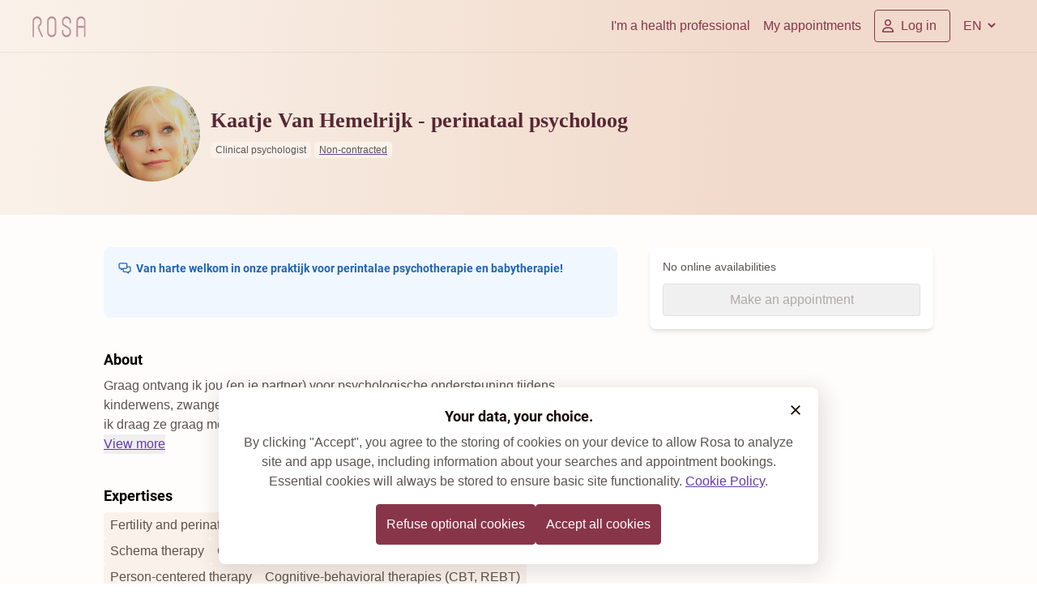

--- FILE ---
content_type: text/html; charset=utf-8
request_url: https://rosa.be/en/hp/kaatje-van-hemelrijk/
body_size: 65613
content:
<!DOCTYPE html><html q:render="ssr" q:route="[language]/[entityType]/[entityKey]/" lang="en" q:container="paused" q:version="1.17.1-dev+e21f93b" q:base="/build/en/" q:locale="en" q:manifest-hash="atlb8j" q:instance="a0o74ls1tz4"><!--qv q:id=0 q:key=mWU5:QJ_0--><!--qv q:id=1 q:key=e47Y:2s_10--><!--qv q:s q:sref=1 q:key=--><!--qv q:id=2 q:key=qH2D:2s_9--><!--qv q:s q:sref=2 q:key=--><head on-document:qinit="q-CwBQtFCl.js#_hW[0]" q:id="3" q:head><meta charset="utf-8" q:head><!--qv q:id=4 q:key=kNlP:2s_2--><!--qv q:key=m0_4--><title q:head>Kaatje Van Hemelrijk - perinataal psycholoog (Clinical psychologist): Book an appointment online | Rosa</title><link href="https://rosa.be/en/hp/kaatje-van-hemelrijk/" rel="canonical" q:head><link rel="icon" type="image/svg+xml" href="/resources/logo/favicon.svg" q:id="5" q:head><link rel="apple-touch-icon" sizes="180x180" href="/resources/favicon/apple-touch-icon.png" q:id="6" q:head><link rel="icon" type="image/png" sizes="32x32" href="/resources/favicon/favicon-32x32.png" q:head><link rel="icon" type="image/png" sizes="16x16" href="/resources/favicon/favicon-16x16.png" q:head><meta name="viewport" content="width=device-width, initial-scale=1.0" q:head><link rel="preload" as="style" href="/resources/fonts/noto-serif/index.css" q:head><link rel="preload" as="style" href="/resources/fonts/roboto/index.css" q:head><link rel="stylesheet" href="/resources/fonts/noto-serif/index.css" media="print" on:load="q-Cb9OdnaZ.js#s_ksmqExHbw8w" q:head><link rel="stylesheet" href="/resources/fonts/roboto/index.css" media="print" on:load="q-BZnzcXfI.js#s_T5SVEx0WIm4" q:head><noscript q:head><link rel="stylesheet" href="/resources/fonts/noto-serif/index.css" q:head><link rel="stylesheet" href="/resources/fonts/roboto/index.css" q:head></noscript><meta property="og:site_name" content="Kaatje Van Hemelrijk - perinataal psycholoog (Clinical psychologist): Book an appointment online | Rosa" q:id="7" q:head><meta name="twitter:site" content="Kaatje Van Hemelrijk - perinataal psycholoog (Clinical psychologist): Book an appointment online | Rosa" q:id="8" q:head><meta name="twitter:title" content="Kaatje Van Hemelrijk - perinataal psycholoog (Clinical psychologist): Book an appointment online | Rosa" q:id="9" q:head><meta name="description" content="Book an appointment online with Kaatje Van Hemelrijk - perinataal psycholoog (Clinical psychologist). Discover the availabilities in just a few clicks on Rosa!" q:key="description" q:head><meta name="twitter:description" content="Book an appointment online with Kaatje Van Hemelrijk - perinataal psycholoog (Clinical psychologist). Discover the availabilities in just a few clicks on Rosa!" q:key="twitter:description" q:head><meta property="og:description" content="Book an appointment online with Kaatje Van Hemelrijk - perinataal psycholoog (Clinical psychologist). Discover the availabilities in just a few clicks on Rosa!" q:key="og:description" q:head><meta property="og:title" content="Kaatje Van Hemelrijk - perinataal psycholoog (Clinical psychologist): Book an appointment online | Rosa" q:key="og:title" q:head><meta property="og:type" content="website" q:key="og:type" q:head><meta property="og:image" content="https://rosa.be/resources/logo/rosa-seo-publicprofile.jpg" q:key="og:image" q:head><meta property="og:url" content="https://rosa.be/en/hp/kaatje-van-hemelrijk/" q:key="og:url" q:head><meta property="og:site_name" content="Rosa.be" q:key="og:site_name" q:head><!--qv q:id=a q:key=t3ZO:m0_3--><!--qv q:id=b q:key=72Lk:Nr_0--><script type="application/ld+json" q:key="Nr_1" q:head>{"@context":"https://schema.org","@type":"Organization","name":"Rosa","legalName":"Rosa NPO","description":"Find a doctor in your area with Rosa. Find the availabilities of the doctors. Book your online appointment now! Read more on rosa.be.","logo":"https://rosa.be/resources/logo/rosa-logo.svg","sameAs":["https://www.linkedin.com/company/rosahealth/","https://www.facebook.com/rosahealth.BE/","https://www.instagram.com/rosa_health_be/"],"url":"https://rosa.be/en/","contactPoint":{"@type":"ContactPoint","contactType":"customer service","email":"support@rosa.be"}}</script><!--/qv--><!--/qv--><!--/qv--><!--/qv--><script type="application/javascript" q:head>(() => {

  const keyConsent = 'rosa-cookiepolicy-patient-' + 'prod';
  const cookiePolicySelector = '.cookie-policy';

  function getCookieStorageContent(given){

    return {
      consentGiven: given,
      lastUpdated: new Date().toISOString(),
      version: '1.12',
    };
  }

  function enableAllCookies() {
    window.cookiesEnabled = true;
    const event = new CustomEvent('cookie-policy-accepted');
    window.dispatchEvent(event);
  }

  function disableAllCookies() {
    window.cookiesEnabled = false;
    const event = new CustomEvent('cookie-policy-refused');
    window.dispatchEvent(event);
    localStorage.clear()
    const cookies = document.cookie.split(';');

    // Set the cookie with the extracted name to an empty value and an expiration date in the past.This effectively deletes the cookie.
    // because a cookie's path and domain must exactly match the path and domain it was set with in order to delete it, we do it several times.

    for (let i = 0; i < cookies.length; i++) {
      const cookie = cookies[i];
      const eqPos = cookie.indexOf('=');
      const name = eqPos > -1 ? cookie.substr(0, eqPos) : cookie;
      document.cookie = name + '=; expires=Thu, 01 Jan 1970 00:00:00 GMT; path=' + location.pathname + '; domain=' + location.hostname + '; secure; SameSite=Strict;';
      document.cookie = name + '=; expires=Thu, 01 Jan 1970 00:00:00 GMT; path=/; domain=' + location.hostname + '; secure; SameSite=Strict;';
      document.cookie = name + '=; expires=Thu, 01 Jan 1970 00:00:00 GMT; path=/; domain=.rosa.be; secure; SameSite=Strict;';
    }
  }

  function getCookie(name) {
    let cookieArray = document.cookie.split(';');
    for(let i = 0; i < cookieArray.length; i++) {
        const [key, value] = cookieArray[i].split('=');
        if(name === key.trim()) {
            return decodeURIComponent(value);
        }
    }
    return null;
  }


  function hideCookieBanner() {
    document.querySelector(cookiePolicySelector).classList.add('cookie-policy--hidden');
  }

  function showCookieBanner() {
    document.querySelector(cookiePolicySelector).classList.remove('cookie-policy--hidden');
  }

  function tagRosaEmployee() {
    if( 'prod' !== 'prod' ){
      document.cookie = 'is-rosa-employee=true; domain=.rosa.be; path=/; max-age=15780096; secure; sameSite=strict;';
    }
  }

  window.agreeToRosaCookiePolicy = () => {
    const alreadyPresent = getCookie(keyConsent);
    tagRosaEmployee();
    const cookieContent = JSON.stringify(getCookieStorageContent(true));
    document.cookie = 'rosa-cookiepolicy-patient-prod=' + cookieContent + '; domain=.rosa.be; path=/; max-age=15780096; secure; sameSite=strict;';
    hideCookieBanner();
    enableAllCookies();
    if (alreadyPresent) {
      window.location.reload();
    }
  };

  window.refuseRosaCookiePolicy = () => {
    const alreadyPresent = getCookie(keyConsent);
    const cookieContent = JSON.stringify(getCookieStorageContent(false));
    disableAllCookies();
    tagRosaEmployee();
    document.cookie = 'rosa-cookiepolicy-patient-prod=' + cookieContent + '; domain=.rosa.be; path=/; max-age=15780096; secure; sameSite=strict;';
    hideCookieBanner();
    if (alreadyPresent) {
      window.location.reload();
    }
  };

  function evaluateCookiePolicy() {
    tagRosaEmployee()
    const keyConsentValue = JSON.parse(getCookie(keyConsent));

    if (!keyConsentValue) {
      showCookieBanner();
      return;
    }
    if (!keyConsentValue || keyConsentValue.version !== '1.12') {
      showCookieBanner();
      return;
    }
    hideCookieBanner();

    if (keyConsentValue.consentGiven === true) {
      enableAllCookies();
    }
  }

  window.hideCookieBanner = hideCookieBanner;
  window.showCookieBanner = showCookieBanner;
  window.evaluateCookiePolicy = evaluateCookiePolicy;
  window.cookieContent = getCookie(keyConsent) || null;
  window.isRosaEmployee = getCookie('is-rosa-employee') || false;

  document.addEventListener('DOMContentLoaded', evaluateCookiePolicy);
})();</script><link rel="manifest" href="/manifest.json" q:head><script id="qwikloader" type="module" async="true">const t=document,e=window,n=new Set,o=new Set([t]);let r;const s=(t,e)=>Array.from(t.querySelectorAll(e)),a=t=>{const e=[];return o.forEach(n=>e.push(...s(n,t))),e},i=t=>{w(t),s(t,"[q\\:shadowroot]").forEach(t=>{const e=t.shadowRoot;e&&i(e)})},c=t=>t&&"function"==typeof t.then,l=(t,e,n=e.type)=>{a("[on"+t+"\\:"+n+"]").forEach(o=>{b(o,t,e,n)})},f=e=>{if(void 0===e._qwikjson_){let n=(e===t.documentElement?t.body:e).lastElementChild;for(;n;){if("SCRIPT"===n.tagName&&"qwik/json"===n.getAttribute("type")){e._qwikjson_=JSON.parse(n.textContent.replace(/\\x3C(\/?script)/gi,"<$1"));break}n=n.previousElementSibling}}},p=(t,e)=>new CustomEvent(t,{detail:e}),b=async(e,n,o,r=o.type)=>{const s="on"+n+":"+r;e.hasAttribute("preventdefault:"+r)&&o.preventDefault(),e.hasAttribute("stoppropagation:"+r)&&o.stopPropagation();const a=e._qc_,i=a&&a.li.filter(t=>t[0]===s);if(i&&i.length>0){for(const t of i){const n=t[1].getFn([e,o],()=>e.isConnected)(o,e),r=o.cancelBubble;c(n)&&await n,r&&o.stopPropagation()}return}const l=e.getAttribute(s);if(l){const n=e.closest("[q\\:container]"),r=n.getAttribute("q:base"),s=n.getAttribute("q:version")||"unknown",a=n.getAttribute("q:manifest-hash")||"dev",i=new URL(r,t.baseURI);for(const p of l.split("\n")){const l=new URL(p,i),b=l.href,h=l.hash.replace(/^#?([^?[|]*).*$/,"$1")||"default",q=performance.now();let _,d,y;const w=p.startsWith("#"),g={qBase:r,qManifest:a,qVersion:s,href:b,symbol:h,element:e,reqTime:q};if(w){const e=n.getAttribute("q:instance");_=(t["qFuncs_"+e]||[])[Number.parseInt(h)],_||(d="sync",y=Error("sym:"+h))}else{u("qsymbol",g);const t=l.href.split("#")[0];try{const e=import(t);f(n),_=(await e)[h],_||(d="no-symbol",y=Error(`${h} not in ${t}`))}catch(t){d||(d="async"),y=t}}if(!_){u("qerror",{importError:d,error:y,...g}),console.error(y);break}const m=t.__q_context__;if(e.isConnected)try{t.__q_context__=[e,o,l];const n=_(o,e);c(n)&&await n}catch(t){u("qerror",{error:t,...g})}finally{t.__q_context__=m}}}},u=(e,n)=>{t.dispatchEvent(p(e,n))},h=t=>t.replace(/([A-Z])/g,t=>"-"+t.toLowerCase()),q=async t=>{let e=h(t.type),n=t.target;for(l("-document",t,e);n&&n.getAttribute;){const o=b(n,"",t,e);let r=t.cancelBubble;c(o)&&await o,r||(r=r||t.cancelBubble||n.hasAttribute("stoppropagation:"+t.type)),n=t.bubbles&&!0!==r?n.parentElement:null}},_=t=>{l("-window",t,h(t.type))},d=()=>{const s=t.readyState;if(!r&&("interactive"==s||"complete"==s)&&(o.forEach(i),r=1,u("qinit"),(e.requestIdleCallback??e.setTimeout).bind(e)(()=>u("qidle")),n.has("qvisible"))){const t=a("[on\\:qvisible]"),e=new IntersectionObserver(t=>{for(const n of t)n.isIntersecting&&(e.unobserve(n.target),b(n.target,"",p("qvisible",n)))});t.forEach(t=>e.observe(t))}},y=(t,e,n,o=!1)=>{t.addEventListener(e,n,{capture:o,passive:!1})},w=(...t)=>{for(const r of t)"string"==typeof r?n.has(r)||(o.forEach(t=>y(t,r,q,!0)),y(e,r,_,!0),n.add(r)):o.has(r)||(n.forEach(t=>y(r,t,q,!0)),o.add(r))};if(!("__q_context__"in t)){t.__q_context__=0;const r=e.qwikevents;r&&(Array.isArray(r)?w(...r):w("click","input")),e.qwikevents={events:n,roots:o,push:w},y(t,"readystatechange",d),d()}</script><link rel="preload" href="/resources/assets/roboto-latin-700-normal.CeM5gOv8.woff2" as="font" type="font/woff2" crossorigin><link rel="preload" href="/resources/assets/roboto-latin-400-normal.mTIRXP6Y.woff2" as="font" type="font/woff2" crossorigin><link rel="preload" href="/resources/assets/noto-serif-latin-wght-normal.UBUMA9mA.woff2" as="font" type="font/woff2" crossorigin><link rel="modulepreload" href="/build/en/q-DEJB3mgd.js" crossorigin="anonymous"><link rel="preload" href="/resources/assets/bundle-graph.DfWGHjNh.json" as="fetch" crossorigin="anonymous"><script type="module" async="true">let b=fetch("/resources/assets/bundle-graph.DfWGHjNh.json");import("/build/en/q-DEJB3mgd.js").then(({l})=>l("/build/en/",b));</script><link rel="modulepreload" href="/build/en/q-CoWTMQpc.js"><style q:style="wyyofg-2" hidden>@font-face{font-family:"Noto Serif Variable";font-style:normal;font-display:optional;font-weight:100 900;src:url(/resources/assets/noto-serif-latin-wght-normal.UBUMA9mA.woff2) format("woff2-variations");unicode-range:U+0000-00FF,U+0131,U+0152-0153,U+02BB-02BC,U+02C6,U+02DA,U+02DC,U+0304,U+0308,U+0329,U+2000-206F,U+2074,U+20AC,U+2122,U+2191,U+2193,U+2212,U+2215,U+FEFF,U+FFFD}@font-face{font-family:Roboto;font-style:normal;font-display:optional;font-weight:400;src:url(/resources/assets/roboto-latin-400-normal.mTIRXP6Y.woff2) format("woff2");unicode-range:U+0000-00FF,U+0131,U+0152-0153,U+02BB-02BC,U+02C6,U+02DA,U+02DC,U+0304,U+0308,U+0329,U+2000-206F,U+2074,U+20AC,U+2122,U+2191,U+2193,U+2212,U+2215,U+FEFF,U+FFFD}@font-face{font-family:Roboto;font-style:normal;font-display:optional;font-weight:700;src:url(/resources/assets/roboto-latin-700-normal.CeM5gOv8.woff2) format("woff2")}:root{--foundation-bazaar-bazaar-100:#dac0c7;--foundation-bazaar-bazaar-200:#c8a2ac;--foundation-bazaar-bazaar-300:#af7886;--foundation-bazaar-bazaar-400:#a05d6e;--foundation-bazaar-bazaar-50:#f3ebed;--foundation-bazaar-bazaar-500:#88354a;--foundation-bazaar-bazaar-600:#7c3043;--foundation-bazaar-bazaar-700:#612635;--foundation-bazaar-bazaar-800:#4b1d29;--foundation-bazaar-bazaar-900:#39161f;--foundation-black-black:#1a0a05;--foundation-black-black-100:#1a0a051a;--foundation-black-black-150:#1a0a0526;--foundation-black-black-20:#1a0a0505;--foundation-black-black-200:#1a0a0533;--foundation-black-black-250:#1a0a0540;--foundation-black-black-300:#1a0a054d;--foundation-black-black-40:#1a0a050a;--foundation-black-black-400:#1a0a0566;--foundation-black-black-500:#1a0a0580;--foundation-black-black-60:#1a0a050f;--foundation-black-black-600:#1a0a0599;--foundation-black-black-700:#1a0a05b2;--foundation-black-black-800:#1a0a05cc;--foundation-black-black-900:#1a0a05e5;--foundation-blue-blue-100:#c0d5ef;--foundation-blue-blue-200:#a1c1e7;--foundation-blue-blue-300:#76a5db;--foundation-blue-blue-400:#5c94d5;--foundation-blue-blue-50:#ebf2fa;--foundation-blue-blue-500:#3379ca;--foundation-blue-blue-600:#2e6eb8;--foundation-blue-blue-700:#24568f;--foundation-blue-blue-800:#1c436f;--foundation-blue-blue-900:#153355;--foundation-green-green-100:#c5e9c0;--foundation-green-green-200:#a9dea2;--foundation-green-green-300:#82cf77;--foundation-green-green-400:#6ac55d;--foundation-green-green-50:#ecf8eb;--foundation-green-green-500:#45b734;--foundation-green-green-600:#3fa72f;--foundation-green-green-700:#318225;--foundation-green-green-800:#26651d;--foundation-green-green-900:#1d4d16;--foundation-lavender-lavender-100:#f0ecf7;--foundation-lavender-lavender-200:#dad0ec;--foundation-lavender-lavender-300:#bcacdc;--foundation-lavender-lavender-400:#9d85cc;--foundation-lavender-lavender-500:#8060bd;--foundation-lavender-lavender-600:#643dae;--foundation-lavender-lavender-700:#553494;--foundation-lavender-lavender-800:#472b7c;--foundation-lavender-lavender-900:#392363;--foundation-lavender-lavender-950:#2d1b4e;--foundation-linnen-linnen-100:#f7e9de;--foundation-linnen-linnen-20:#fffdfc;--foundation-linnen-linnen-200:#f3e0cf;--foundation-linnen-linnen-300:#f2dcc9;--foundation-linnen-linnen-40:#fdfaf7;--foundation-linnen-linnen-400:#efd5be;--foundation-linnen-linnen-500:#edcfb5;--foundation-linnen-linnen-60:#fcf7f3;--foundation-linnen-linnen-80:#fbf3ed;--foundation-neutral-neutral-0:#ffffff;--foundation-neutral-neutral-10:#fafafa;--foundation-neutral-neutral-100:#7e7d7d;--foundation-neutral-neutral-20:#f5f5f5;--foundation-neutral-neutral-200:#706f6e;--foundation-neutral-neutral-30:#ececec;--foundation-neutral-neutral-300:#626160;--foundation-neutral-neutral-40:#e0e0e0;--foundation-neutral-neutral-400:#565554;--foundation-neutral-neutral-50:#c4c3c3;--foundation-neutral-neutral-500:#484645;--foundation-neutral-neutral-60:#b5b5b4;--foundation-neutral-neutral-600:#3c3a39;--foundation-neutral-neutral-70:#a9a9a8;--foundation-neutral-neutral-700:#2b2929;--foundation-neutral-neutral-80:#9b9a9a;--foundation-neutral-neutral-800:#1d1b1a;--foundation-neutral-neutral-90:#8d8c8b;--foundation-neutral-neutral-900:#110f0e;--foundation-orange-orange-100:#fbddb0;--foundation-orange-orange-200:#f9cd8a;--foundation-orange-orange-300:#f7b655;--foundation-orange-orange-400:#f5a834;--foundation-orange-orange-50:#fef4e6;--foundation-orange-orange-500:#f39201;--foundation-orange-orange-600:#dd8501;--foundation-orange-orange-700:#ad6801;--foundation-orange-orange-800:#865001;--foundation-orange-orange-900:#663d00;--foundation-red-red-100:#f1bab4;--foundation-red-red-200:#ea9990;--foundation-red-red-300:#e16a5e;--foundation-red-red-400:#db4d3e;--foundation-red-red-50:#fbe9e7;--foundation-red-red-500:#d2210e;--foundation-red-red-600:#bf1e0d;--foundation-red-red-700:#95170a;--foundation-red-red-800:#741208;--foundation-red-red-900:#580e06;--foundation-white-white:#ffffff;--foundation-white-white-100:#ffffff1a;--foundation-white-white-150:#ffffff26;--foundation-white-white-20:#ffffff05;--foundation-white-white-200:#ffffff33;--foundation-white-white-300:#ffffff4d;--foundation-white-white-40:#ffffff0a;--foundation-white-white-400:#ffffff66;--foundation-white-white-500:#ffffff80;--foundation-white-white-60:#ffffff0f;--foundation-white-white-600:#ffffff99;--foundation-white-white-700:#ffffffb2;--foundation-white-white-800:#ffffffcc;--foundation-white-white-900:#ffffffe5;--foundation-white-white-950:#fffffff2;--background-bg-accent-default:var(--foundation-lavender-lavender-100);--background-bg-accent-emphasis:var(--foundation-lavender-lavender-600);--background-bg-accent-muted:var(--foundation-lavender-lavender-200);--background-bg-accent-subtle:var(--foundation-lavender-lavender-300);--background-bg-brand-default:var(--foundation-linnen-linnen-20);--background-bg-brand-emphasis:var(--foundation-bazaar-bazaar-800);--background-bg-brand-muted:var(--foundation-linnen-linnen-40);--background-bg-brand-subtle:var(--foundation-linnen-linnen-60);--background-bg-danger:var(--foundation-red-red-50);--background-bg-danger-hover:var(--foundation-red-red-100);--background-bg-danger-emphasis:var(--foundation-red-red-500);--background-bg-danger-emphasis-hover:var(--foundation-red-red-600);--background-bg-default:var(--foundation-neutral-neutral-0);--background-bg-disabled:var(--foundation-black-black-40);--background-bg-info:var(--foundation-blue-blue-50);--background-bg-info-emphasis:var(--foundation-blue-blue-500);--background-bg-muted:var(--foundation-neutral-neutral-20);--background-bg-subtle:var(--foundation-neutral-neutral-30);--background-bg-success:var(--foundation-green-green-50);--background-bg-success-emphasis:var(--foundation-green-green-700);--background-bg-warning:var(--foundation-orange-orange-50);--background-bg-warning-emphasis:var(--foundation-orange-orange-800);--border-border-accent:var(--foundation-lavender-lavender-500);--border-border-danger:var(--foundation-red-red-200);--border-border-danger-emphasis:var(--foundation-red-red-500);--border-border-default:var(--foundation-black-black-150);--border-border-emphasis:var(--foundation-black-black-300);--border-border-info:var(--foundation-blue-blue-200);--border-border-info-emphasis:var(--foundation-blue-blue-500);--border-border-subtle:var(--foundation-black-black-60);--border-border-success:var(--foundation-green-green-200);--border-border-success-emphasis:var(--foundation-green-green-600);--border-border-warning:var(--foundation-orange-orange-200);--border-border-warning-emphasis:var(--foundation-orange-orange-600);--button-accent-primary-bg-default:var(--foundation-lavender-lavender-100);--button-accent-primary-bg-disabled:var(--foundation-black-black-60);--button-accent-primary-bg-hover:var(--foundation-lavender-lavender-200);--button-accent-primary-fg-default:var(--foreground-fg-accent);--button-accent-primary-fg-disabled:var(--foreground-fg-disabled);--button-accent-secondary-bg-hover:var(--foundation-black-black-40);--button-accent-secondary-border-default:var(--border-border-default);--button-accent-secondary-fg-default:var(--foreground-fg-accent);--button-accent-secondary-fg-disabled:var(--foreground-fg-disabled);--button-accent-tertiary-bg-hover:var(--foundation-black-black-40);--button-accent-tertiary-fg-default:var(--foreground-fg-accent);--button-accent-tertiary-fg-disabled:var(--foreground-fg-disabled);--button-link-fg-default:var(--foreground-fg-accent);--button-link-fg-disabled:var(--foreground-fg-disabled);--button-primary-bg-default:var(--foundation-bazaar-bazaar-500);--button-primary-bg-disabled:var(--foundation-black-black-60);--button-primary-bg-hover:var(--foundation-bazaar-bazaar-600);--button-primary-fg-default:var(--foreground-fg-on-emphasis);--button-primary-fg-disabled:var(--foreground-fg-disabled);--button-secondary-bg-hover:var(--foundation-black-black-40);--button-secondary-border-default:var(--foundation-bazaar-bazaar-400);--button-secondary-border-disabled:var(--border-border-subtle);--button-secondary-fg-default:var(--foundation-bazaar-bazaar-500);--button-secondary-fg-disabled:var(--foreground-fg-disabled);--button-tertiary-bg-hover:var(--foundation-black-black-40);--button-tertiary-fg-default:var(--foundation-bazaar-bazaar-500);--button-tertiary-fg-disabled:var(--foreground-fg-disabled);--control-accent-background-bg-default:var(--background-bg-default);--control-accent-background-bg-disabled:var(--background-bg-disabled);--control-accent-background-bg-selected:var(--foundation-lavender-lavender-600);--control-accent-border-border-default:var(--border-border-default);--control-accent-border-border-disabled:var(--border-border-subtle);--control-accent-border-border-emphasis:var(--border-border-emphasis);--control-accent-border-border-selected:var(--foundation-lavender-lavender-600);--control-accent-foreground-fg-default:var(--foreground-fg-default);--control-accent-foreground-fg-disabled:var(--foreground-fg-disabled);--control-accent-foreground-fg-on-emphasis:var(--foundation-neutral-neutral-0);--control-accent-foreground-fg-placeholder:var(--foundation-black-black-300);--control-background-bg-default:var(--background-bg-default);--control-background-bg-disabled:var(--background-bg-disabled);--control-background-bg-muted:var(--foundation-neutral-neutral-50);--control-background-bg-selected:var(--foundation-bazaar-bazaar-500);--control-border-border-default:var(--border-border-default);--control-border-border-disabled:var(--border-border-subtle);--control-border-border-emphasis:var(--border-border-emphasis);--control-border-border-selected:var(--foundation-bazaar-bazaar-500);--control-foreground-fg-default:var(--foreground-fg-default);--control-foreground-fg-disabled:var(--foreground-fg-disabled);--control-foreground-fg-on-emphasis:var(--foundation-neutral-neutral-0);--control-foreground-fg-placeholder:var(--foundation-black-black-300);--foreground-fg-accent:var(--foundation-lavender-lavender-600);--foreground-fg-brand:var(--foundation-bazaar-bazaar-700);--foreground-fg-danger:var(--foundation-red-red-500);--foreground-fg-default:var(--foundation-black-black);--foreground-fg-disabled:var(--foundation-black-black-300);--foreground-fg-info:var(--foundation-blue-blue-600);--foreground-fg-muted:var(--foundation-black-black-700);--foreground-fg-on-emphasis:var(--foundation-white-white);--foreground-fg-subtle:var(--foundation-black-black-500);--foreground-fg-success:var(--foundation-green-green-700);--foreground-fg-warning:var(--foundation-orange-orange-800);--navigation-button-border-default:var(--foundation-bazaar-bazaar-500);--navigation-fg-default:var(--foundation-bazaar-bazaar-500);--background-bg-brand-gradient:linear-gradient(95.96deg,#faf2ea 0%,#f1dacb 71.99%);--background-bg-homepage-gradient:linear-gradient(93.5deg,rgba(244,213,195,.5) 0%,rgb(244,213,195) 100%,#fbf4ee)}*,:before,:after{box-sizing:border-box;border-width:0;border-style:solid;border-color:#e5e7eb}:before,:after{--tw-content:""}html,:host{line-height:1.5;-webkit-text-size-adjust:100%;-moz-tab-size:4;-o-tab-size:4;tab-size:4;font-family:Roboto,-apple-system,BlinkMacSystemFont,Segoe UI,Helvetica,Arial,sans-serif,ui-sans-serif,system-ui,sans-serif,"Apple Color Emoji","Segoe UI Emoji",Segoe UI Symbol,"Noto Color Emoji";font-feature-settings:normal;font-variation-settings:normal;-webkit-tap-highlight-color:transparent}body{margin:0;line-height:inherit}hr{height:0;color:inherit;border-top-width:1px}abbr:where([title]){-webkit-text-decoration:underline dotted;text-decoration:underline dotted}h1,h2,h3,h4,h5,h6{font-size:inherit;font-weight:inherit}a{color:inherit;text-decoration:inherit}b,strong{font-weight:bolder}code,kbd,samp,pre{font-family:ui-monospace,SFMono-Regular,Menlo,Monaco,Consolas,Liberation Mono,Courier New,monospace;font-feature-settings:normal;font-variation-settings:normal;font-size:1em}small{font-size:80%}sub,sup{font-size:75%;line-height:0;position:relative;vertical-align:baseline}sub{bottom:-.25em}sup{top:-.5em}table{text-indent:0;border-color:inherit;border-collapse:collapse}button,input,optgroup,select,textarea{font-family:inherit;font-feature-settings:inherit;font-variation-settings:inherit;font-size:100%;font-weight:inherit;line-height:inherit;letter-spacing:inherit;color:inherit;margin:0;padding:0}button,select{text-transform:none}button,input:where([type=button]),input:where([type=reset]),input:where([type=submit]){-webkit-appearance:button;background-color:transparent;background-image:none}:-moz-focusring{outline:auto}:-moz-ui-invalid{box-shadow:none}progress{vertical-align:baseline}::-webkit-inner-spin-button,::-webkit-outer-spin-button{height:auto}[type=search]{-webkit-appearance:textfield;outline-offset:-2px}::-webkit-search-decoration{-webkit-appearance:none}::-webkit-file-upload-button{-webkit-appearance:button;font:inherit}summary{display:list-item}blockquote,dl,dd,h1,h2,h3,h4,h5,h6,hr,figure,p,pre{margin:0}fieldset{margin:0;padding:0}legend{padding:0}ol,ul,menu{list-style:none;margin:0;padding:0}dialog{padding:0}textarea{resize:vertical}input::-moz-placeholder,textarea::-moz-placeholder{opacity:1;color:#9ca3af}input::placeholder,textarea::placeholder{opacity:1;color:#9ca3af}button,[role=button]{cursor:pointer}:disabled{cursor:default}img,svg,video,canvas,audio,iframe,embed,object{display:block;vertical-align:middle}img,video{max-width:100%;height:auto}[hidden]{display:none}html,body{-webkit-font-smoothing:antialiased;-moz-osx-font-smoothing:grayscale}body{font-family:Roboto,-apple-system,BlinkMacSystemFont,Segoe UI,Helvetica,Arial,sans-serif,ui-sans-serif,system-ui,sans-serif,"Apple Color Emoji","Segoe UI Emoji",Segoe UI Symbol,"Noto Color Emoji"}h1,h2,h3,h4,h5,h6{font-family:"Noto Serif Variable",serif;font-style:normal;font-weight:700;margin:0;padding:0}h1{font-size:1.625rem;line-height:1.75rem}@media (min-width:640px){h1{font-size:1.875rem;line-height:2rem}}h2{font-size:1.375rem;line-height:1.625rem}@media (min-width:640px){h2.font-sans{line-height:"1.875rem"}h2{font-size:1.625rem;line-height:1.75rem}}h3{font-size:1.25rem;line-height:1.625rem}@media (min-width:640px){h3{font-size:1.375rem;line-height:1.625rem}}h4{font-size:1.25rem;line-height:1.625rem}@media (min-width:640px){h4{font-size:1.25rem;line-height:1.625rem}}h5.text-desktop-h2{line-height:"1.875rem"}p[class*=-display-]h5{font-family:Roboto,-apple-system,BlinkMacSystemFont,Segoe UI,Helvetica,Arial,sans-serif}h5{font-family:Roboto,-apple-system,BlinkMacSystemFont,Segoe UI,Helvetica,Arial,sans-serif,ui-sans-serif,system-ui,sans-serif,"Apple Color Emoji","Segoe UI Emoji",Segoe UI Symbol,"Noto Color Emoji";font-size:1.125rem;line-height:1.5rem}@media (min-width:640px){h5{font-size:1.125rem;line-height:1.5rem}}.text-desktop-h2.font-sans,p.text-desktop-h2,li.text-desktop-h2,span.text-desktop-h2,a.text-desktop-h2{line-height:"1.875rem"}p[class*=-display-]p,p[class*=-display-] li,p[class*=-display-] span,p[class*=-display-] a{font-family:Roboto,-apple-system,BlinkMacSystemFont,Segoe UI,Helvetica,Arial,sans-serif}p,li,span,a{font-family:Roboto,-apple-system,BlinkMacSystemFont,Segoe UI,Helvetica,Arial,sans-serif,ui-sans-serif,system-ui,sans-serif,"Apple Color Emoji","Segoe UI Emoji",Segoe UI Symbol,"Noto Color Emoji"}a{cursor:pointer}p[class*=-display-]{font-family:"Noto Serif Variable",serif}p[class*=-display-].font-sans{font-family:Roboto,-apple-system,BlinkMacSystemFont,Segoe UI,Helvetica,Arial,sans-serif}.bg-homepage-top--image:before{aspect-ratio:auto;height:100%;width:100%;background-image:url(/resources/assets/home-page-search-screen.DyMvyZO3.svg);background-size:100%;background-position:bottom;background-repeat:no-repeat;position:absolute;bottom:0;left:0;content:var(--tw-content);z-index:0}.bg-homepage-top--image{display:none}@media (min-width:768px){.bg-homepage-top--image{visibility:visible}}.bg-portal-bottom--image:before{aspect-ratio:auto;height:100%;width:100%;background-image:url(/resources/assets/portal-bottom-image.DFrriWoi.svg);background-size:100%;background-position:bottom;background-repeat:no-repeat;position:absolute;bottom:0;z-index:0;margin-left:auto;margin-right:auto;content:var(--tw-content);max-width:960px}.bg-portal-bottom--image{display:none}@media (min-width:768px){.bg-portal-bottom--image{visibility:visible}}*,:before,:after{--tw-border-spacing-x:0;--tw-border-spacing-y:0;--tw-translate-x:0;--tw-translate-y:0;--tw-rotate:0;--tw-skew-x:0;--tw-skew-y:0;--tw-scale-x:1;--tw-scale-y:1;--tw-pan-x:;--tw-pan-y:;--tw-pinch-zoom:;--tw-scroll-snap-strictness:proximity;--tw-gradient-from-position:;--tw-gradient-via-position:;--tw-gradient-to-position:;--tw-ordinal:;--tw-slashed-zero:;--tw-numeric-figure:;--tw-numeric-spacing:;--tw-numeric-fraction:;--tw-ring-inset:;--tw-ring-offset-width:0px;--tw-ring-offset-color:#fff;--tw-ring-color:rgb(59 130 246/.5);--tw-ring-offset-shadow:0 0 #0000;--tw-ring-shadow:0 0 #0000;--tw-shadow:0 0 #0000;--tw-shadow-colored:0 0 #0000;--tw-blur:;--tw-brightness:;--tw-contrast:;--tw-grayscale:;--tw-hue-rotate:;--tw-invert:;--tw-saturate:;--tw-sepia:;--tw-drop-shadow:;--tw-backdrop-blur:;--tw-backdrop-brightness:;--tw-backdrop-contrast:;--tw-backdrop-grayscale:;--tw-backdrop-hue-rotate:;--tw-backdrop-invert:;--tw-backdrop-opacity:;--tw-backdrop-saturate:;--tw-backdrop-sepia:;--tw-contain-size:;--tw-contain-layout:;--tw-contain-paint:;--tw-contain-style:}::backdrop{--tw-border-spacing-x:0;--tw-border-spacing-y:0;--tw-translate-x:0;--tw-translate-y:0;--tw-rotate:0;--tw-skew-x:0;--tw-skew-y:0;--tw-scale-x:1;--tw-scale-y:1;--tw-pan-x:;--tw-pan-y:;--tw-pinch-zoom:;--tw-scroll-snap-strictness:proximity;--tw-gradient-from-position:;--tw-gradient-via-position:;--tw-gradient-to-position:;--tw-ordinal:;--tw-slashed-zero:;--tw-numeric-figure:;--tw-numeric-spacing:;--tw-numeric-fraction:;--tw-ring-inset:;--tw-ring-offset-width:0px;--tw-ring-offset-color:#fff;--tw-ring-color:rgb(59 130 246/.5);--tw-ring-offset-shadow:0 0 #0000;--tw-ring-shadow:0 0 #0000;--tw-shadow:0 0 #0000;--tw-shadow-colored:0 0 #0000;--tw-blur:;--tw-brightness:;--tw-contrast:;--tw-grayscale:;--tw-hue-rotate:;--tw-invert:;--tw-saturate:;--tw-sepia:;--tw-drop-shadow:;--tw-backdrop-blur:;--tw-backdrop-brightness:;--tw-backdrop-contrast:;--tw-backdrop-grayscale:;--tw-backdrop-hue-rotate:;--tw-backdrop-invert:;--tw-backdrop-opacity:;--tw-backdrop-saturate:;--tw-backdrop-sepia:;--tw-contain-size:;--tw-contain-layout:;--tw-contain-paint:;--tw-contain-style:}.\!container{width:100%!important}.container{width:100%}@media (min-width:640px){.\!container{max-width:640px!important}.container{max-width:640px}}@media (min-width:768px){.\!container{max-width:768px!important}.container{max-width:768px}}@media (min-width:1024px){.\!container{max-width:1024px!important}.container{max-width:1024px}}@media (min-width:1280px){.\!container{max-width:1280px!important}.container{max-width:1280px}}@media (min-width:1536px){.\!container{max-width:1536px!important}.container{max-width:1536px}}.public-profile-container{margin-left:auto;margin-right:auto;box-sizing:content-box;max-width:1024px;padding-left:1.5rem;padding-right:1.5rem}@media (min-width:640px){.public-profile-container{padding-left:4rem;padding-right:4rem}}.sr-only{position:absolute;width:1px;height:1px;padding:0;margin:-1px;overflow:hidden;clip:rect(0,0,0,0);white-space:nowrap;border-width:0}.pointer-events-none{pointer-events:none}.pointer-events-auto{pointer-events:auto}.visible{visibility:visible}.invisible{visibility:hidden}.collapse{visibility:collapse}.static{position:static}.fixed{position:fixed}.\!absolute{position:absolute!important}.absolute{position:absolute}.relative{position:relative}.sticky{position:sticky}.inset-0{inset:0}.inset-x-0{left:0;right:0}.-bottom-\[1px\]{bottom:-1px}.-top-1{top:-.25rem}.bottom-0{bottom:0}.bottom-2{bottom:.5rem}.bottom-auto{bottom:auto}.left-0{left:0}.left-1\/2{left:50%}.left-3{left:.75rem}.left-\[3px\]{left:3px}.right-0{right:0}.right-2{right:.5rem}.right-3{right:.75rem}.right-4{right:1rem}.top-0{top:0}.top-1\/2{top:50%}.top-14{top:3.5rem}.top-16{top:4rem}.top-2{top:.5rem}.top-2\.5{top:.625rem}.top-3{top:.75rem}.top-4{top:1rem}.top-\[56px\]{top:56px}.top-\[70px\]{top:70px}.-z-10{z-index:-10}.z-0{z-index:0}.z-10{z-index:10}.z-20{z-index:20}.z-30{z-index:30}.z-40{z-index:40}.z-50{z-index:50}.z-\[15\]{z-index:15}.z-\[1\]{z-index:1}.z-\[9999\]{z-index:9999}.z-\[999\]{z-index:999}.-order-1{order:-1}.col-span-full{grid-column:1/-1}.row-start-1{grid-row-start:1}.\!m-0{margin:0!important}.-m-0{margin:-0px}.-m-0\.5{margin:-.125rem}.-m-1{margin:-.25rem}.m-0{margin:0}.m-2{margin:.5rem}.m-8{margin:2rem}.m-\[1px\]{margin:1px}.m-auto{margin:auto}.-mx-1{margin-left:-.25rem;margin-right:-.25rem}.-mx-2{margin-left:-.5rem;margin-right:-.5rem}.-my-2{margin-top:-.5rem;margin-bottom:-.5rem}.mx-0{margin-left:0;margin-right:0}.mx-2{margin-left:.5rem;margin-right:.5rem}.mx-3{margin-left:.75rem;margin-right:.75rem}.mx-4{margin-left:1rem;margin-right:1rem}.mx-6{margin-left:1.5rem;margin-right:1.5rem}.mx-8{margin-left:2rem;margin-right:2rem}.mx-auto{margin-left:auto;margin-right:auto}.my-0{margin-top:0;margin-bottom:0}.my-1{margin-top:.25rem;margin-bottom:.25rem}.my-16{margin-top:4rem;margin-bottom:4rem}.my-2{margin-top:.5rem;margin-bottom:.5rem}.my-24{margin-top:6rem;margin-bottom:6rem}.my-3{margin-top:.75rem;margin-bottom:.75rem}.my-4{margin-top:1rem;margin-bottom:1rem}.my-6{margin-top:1.5rem;margin-bottom:1.5rem}.my-auto{margin-top:auto;margin-bottom:auto}.-mb-1{margin-bottom:-.25rem}.-mb-1\.5{margin-bottom:-.375rem}.-ml-6{margin-left:-1.5rem}.-ml-8{margin-left:-2rem}.-ml-\[11px\]{margin-left:-11px}.-ml-\[4px\]{margin-left:-4px}.-mt-1{margin-top:-.25rem}.-mt-2{margin-top:-.5rem}.-mt-20{margin-top:-5rem}.-mt-\[200px\]{margin-top:-200px}.-mt-\[250px\]{margin-top:-250px}.-mt-\[28px\]{margin-top:-28px}.mb-1{margin-bottom:.25rem}.mb-10{margin-bottom:2.5rem}.mb-16{margin-bottom:4rem}.mb-2{margin-bottom:.5rem}.mb-3{margin-bottom:.75rem}.mb-4{margin-bottom:1rem}.mb-6{margin-bottom:1.5rem}.mb-8{margin-bottom:2rem}.mb-9{margin-bottom:2.25rem}.ml-1{margin-left:.25rem}.ml-11{margin-left:2.75rem}.ml-2{margin-left:.5rem}.ml-3{margin-left:.75rem}.ml-4{margin-left:1rem}.ml-6{margin-left:1.5rem}.ml-auto{margin-left:auto}.ml-px{margin-left:1px}.mr-0{margin-right:0}.mr-1{margin-right:.25rem}.mr-1\.5{margin-right:.375rem}.mr-10{margin-right:2.5rem}.mr-2{margin-right:.5rem}.mr-3{margin-right:.75rem}.mr-4{margin-right:1rem}.mr-5{margin-right:1.25rem}.mt-0{margin-top:0}.mt-0\.5{margin-top:.125rem}.mt-1{margin-top:.25rem}.mt-10{margin-top:2.5rem}.mt-12{margin-top:3rem}.mt-14{margin-top:3.5rem}.mt-16{margin-top:4rem}.mt-2{margin-top:.5rem}.mt-3{margin-top:.75rem}.mt-4{margin-top:1rem}.mt-6{margin-top:1.5rem}.mt-8{margin-top:2rem}.mt-9{margin-top:2.25rem}.mt-\[3px\]{margin-top:3px}.mt-auto{margin-top:auto}.mt-px{margin-top:1px}.line-clamp-2{overflow:hidden;display:-webkit-box;-webkit-box-orient:vertical;-webkit-line-clamp:2}.line-clamp-5{overflow:hidden;display:-webkit-box;-webkit-box-orient:vertical;-webkit-line-clamp:5}.block{display:block}.inline-block{display:inline-block}.inline{display:inline}.flex{display:flex}.inline-flex{display:inline-flex}.\!table{display:table!important}.table{display:table}.table-cell{display:table-cell}.table-row{display:table-row}.grid{display:grid}.contents{display:contents}.list-item{display:list-item}.\!hidden{display:none!important}.hidden{display:none}.size-4{width:1rem;height:1rem}.size-5{width:1.25rem;height:1.25rem}.size-fit{width:-moz-fit-content;width:fit-content;height:-moz-fit-content;height:fit-content}.size-full{width:100%;height:100%}.\!h-10{height:2.5rem!important}.h-1{height:.25rem}.h-10{height:2.5rem}.h-11{height:2.75rem}.h-12{height:3rem}.h-14{height:3.5rem}.h-16{height:4rem}.h-18{height:4.5rem}.h-2{height:.5rem}.h-2\.5{height:.625rem}.h-3{height:.75rem}.h-32{height:8rem}.h-4{height:1rem}.h-5{height:1.25rem}.h-6{height:1.5rem}.h-7{height:1.75rem}.h-8{height:2rem}.h-9{height:2.25rem}.h-\[100px\]{height:100px}.h-\[100vh\]{height:100vh}.h-\[146px\]{height:146px}.h-\[15\.5px\]{height:15.5px}.h-\[150px\]{height:150px}.h-\[24px\]{height:24px}.h-\[28px\]{height:28px}.h-\[32px\]{height:32px}.h-\[34px\]{height:34px}.h-\[36px\]{height:36px}.h-\[40px\]{height:40px}.h-\[48px\]{height:48px}.h-\[49px\]{height:49px}.h-\[55\%\]{height:55%}.h-\[6px\]{height:6px}.h-\[70px\]{height:70px}.h-\[72px\]{height:72px}.h-\[calc\(100svh-3\.5rem\)\]{height:calc(100svh - 3.5rem)}.h-\[calc\(100vh-150px\)\]{height:calc(100vh - 150px)}.h-\[calc\(100vh-3\.5rem\)\]{height:calc(100vh - 3.5rem)}.h-\[calc\(100vh-4rem\)\]{height:calc(100vh - 4rem)}.h-\[calc\(100vh-8rem\)\]{height:calc(100vh - 8rem)}.h-\[calc\(100vh_-_70px\)\]{height:calc(100vh - 70px)}.h-auto{height:auto}.h-fit{height:-moz-fit-content;height:fit-content}.h-full{height:100%}.h-min{height:-moz-min-content;height:min-content}.h-px{height:1px}.h-screen{height:100vh}.max-h-12{max-height:3rem}.max-h-20{max-height:5rem}.max-h-56{max-height:14rem}.max-h-6{max-height:1.5rem}.max-h-64{max-height:16rem}.max-h-80{max-height:20rem}.max-h-96{max-height:24rem}.max-h-\[125px\]{max-height:125px}.max-h-\[150px\]{max-height:150px}.max-h-\[200px\]{max-height:200px}.max-h-\[20px\]{max-height:20px}.max-h-\[20rem\]{max-height:20rem}.max-h-\[300px\]{max-height:300px}.max-h-\[40px\]{max-height:40px}.max-h-\[95\%\]{max-height:95%}.max-h-full{max-height:100%}.min-h-0{min-height:0px}.min-h-10{min-height:2.5rem}.min-h-100vh{min-height:100vh}.min-h-14{min-height:3.5rem}.min-h-16{min-height:4rem}.min-h-4{min-height:1rem}.min-h-5{min-height:1.25rem}.min-h-6{min-height:1.5rem}.min-h-75vh{min-height:75vh}.min-h-\[1\.5rem\]{min-height:1.5rem}.min-h-\[10\.625rem\]{min-height:10.625rem}.min-h-\[140px\]{min-height:140px}.min-h-\[2\.5rem\]{min-height:2.5rem}.min-h-\[20px\]{min-height:20px}.min-h-\[28px\]{min-height:28px}.min-h-\[2rem\]{min-height:2rem}.min-h-\[3\.5rem\]{min-height:3.5rem}.min-h-\[32px\]{min-height:32px}.min-h-\[36px\]{min-height:36px}.min-h-\[450px\]{min-height:450px}.min-h-\[4rem\]{min-height:4rem}.min-h-\[56px\]{min-height:56px}.min-h-\[calc\(100vh-3\.5rem\)\]{min-height:calc(100vh - 3.5rem)}.min-h-\[calc\(100vh_-_70px\)\]{min-height:calc(100vh - 70px)}.min-h-\[fit-content\],.min-h-fit{min-height:-moz-fit-content;min-height:fit-content}.min-h-full{min-height:100%}.min-h-min{min-height:-moz-min-content;min-height:min-content}.min-h-screen{min-height:100vh}.w-1\/3{width:33.333333%}.w-10{width:2.5rem}.w-12{width:3rem}.w-14{width:3.5rem}.w-16{width:4rem}.w-18{width:4.5rem}.w-2{width:.5rem}.w-20{width:5rem}.w-24{width:6rem}.w-3{width:.75rem}.w-3\.5{width:.875rem}.w-3\/4{width:75%}.w-32{width:8rem}.w-4{width:1rem}.w-40{width:10rem}.w-48{width:12rem}.w-5{width:1.25rem}.w-52{width:13rem}.w-56{width:14rem}.w-6{width:1.5rem}.w-7{width:1.75rem}.w-8{width:2rem}.w-80{width:20rem}.w-9{width:2.25rem}.w-\[15\.5px\]{width:15.5px}.w-\[175px\]{width:175px}.w-\[184px\]{width:184px}.w-\[200px\]{width:200px}.w-\[20px\]{width:20px}.w-\[220px\]{width:220px}.w-\[238px\]{width:238px}.w-\[248px\]{width:248px}.w-\[250px\]{width:250px}.w-\[300px\]{width:300px}.w-\[303px\]{width:303px}.w-\[327px\]{width:327px}.w-\[40px\]{width:40px}.w-\[50\%\]{width:50%}.w-\[50px\]{width:50px}.w-\[55\%\]{width:55%}.w-\[69px\]{width:69px}.w-\[72px\]{width:72px}.w-\[90\%\]{width:90%}.w-auto{width:auto}.w-fit{width:-moz-fit-content;width:fit-content}.w-full{width:100%}.w-max{width:-moz-max-content;width:max-content}.w-min{width:-moz-min-content;width:min-content}.w-screen{width:100vw}.\!min-w-full{min-width:100%!important}.min-w-0{min-width:0px}.min-w-1{min-width:.25rem}.min-w-10{min-width:2.5rem}.min-w-14{min-width:3.5rem}.min-w-16{min-width:4rem}.min-w-5{min-width:1.25rem}.min-w-6{min-width:1.5rem}.min-w-\[0px\]{min-width:0px}.min-w-\[1\.75rem\]{min-width:1.75rem}.min-w-\[200px\]{min-width:200px}.min-w-\[24px\]{min-width:24px}.min-w-fit{min-width:-moz-fit-content;min-width:fit-content}.min-w-full{min-width:100%}.min-w-min{min-width:-moz-min-content;min-width:min-content}.max-w-10{max-width:2.5rem}.max-w-36{max-width:9rem}.max-w-40{max-width:10rem}.max-w-6xl{max-width:72rem}.max-w-\[100vw\]{max-width:100vw}.max-w-\[1200px\]{max-width:1200px}.max-w-\[125px\]{max-width:125px}.max-w-\[190px\]{max-width:190px}.max-w-\[200px\]{max-width:200px}.max-w-\[208px\]{max-width:208px}.max-w-\[220px\]{max-width:220px}.max-w-\[350px\]{max-width:350px}.max-w-\[400px\]{max-width:400px}.max-w-\[472px\]{max-width:472px}.max-w-\[490px\]{max-width:490px}.max-w-\[500px\]{max-width:500px}.max-w-\[520px\]{max-width:520px}.max-w-\[536px\]{max-width:536px}.max-w-\[600px\]{max-width:600px}.max-w-\[640px\]{max-width:640px}.max-w-\[700px\]{max-width:700px}.max-w-\[80\%\]{max-width:80%}.max-w-fit{max-width:-moz-fit-content;max-width:fit-content}.max-w-full{max-width:100%}.max-w-lg{max-width:32rem}.max-w-md{max-width:28rem}.max-w-none{max-width:none}.max-w-screen-2xl{max-width:1536px}.max-w-screen-xl{max-width:1280px}.max-w-xs{max-width:20rem}.flex-1{flex:1 1 0%}.flex-shrink{flex-shrink:1}.flex-shrink-0{flex-shrink:0}.shrink{flex-shrink:1}.shrink-0{flex-shrink:0}.flex-grow{flex-grow:1}.flex-grow-0{flex-grow:0}.grow{flex-grow:1}.table-fixed{table-layout:fixed}.border-collapse{border-collapse:collapse}.-translate-x-full{--tw-translate-x:-100%;transform:translate(var(--tw-translate-x),var(--tw-translate-y)) rotate(var(--tw-rotate)) skew(var(--tw-skew-x)) skewY(var(--tw-skew-y)) scaleX(var(--tw-scale-x)) scaleY(var(--tw-scale-y))}.translate-x-full{--tw-translate-x:100%;transform:translate(var(--tw-translate-x),var(--tw-translate-y)) rotate(var(--tw-rotate)) skew(var(--tw-skew-x)) skewY(var(--tw-skew-y)) scaleX(var(--tw-scale-x)) scaleY(var(--tw-scale-y))}.rotate-180{--tw-rotate:180deg;transform:translate(var(--tw-translate-x),var(--tw-translate-y)) rotate(var(--tw-rotate)) skew(var(--tw-skew-x)) skewY(var(--tw-skew-y)) scaleX(var(--tw-scale-x)) scaleY(var(--tw-scale-y))}.transform{transform:translate(var(--tw-translate-x),var(--tw-translate-y)) rotate(var(--tw-rotate)) skew(var(--tw-skew-x)) skewY(var(--tw-skew-y)) scaleX(var(--tw-scale-x)) scaleY(var(--tw-scale-y))}@keyframes ai-pulse{0%{scale:1}50%{scale:1.4}to{scale:1}}.animate-ai-pulse{animation:ai-pulse 1.3s infinite}.animate-fade-in-delayed{animation:.2s fade-in .2s forwards}@keyframes fade-in{0%{opacity:0}to{opacity:1}}.animate-fade-in-text{animation:fade-in .5s forwards}.animate-fade-out-delayed{animation:.2s fade-out .2s forwards}@keyframes fade-out{0%{opacity:1}to{opacity:0;visibility:hidden}}.animate-fade-out-text{animation:fade-out .5s forwards}@keyframes pulse{50%{opacity:.5}}.animate-pulse{animation:pulse 2s cubic-bezier(.4,0,.6,1) infinite}@keyframes spin{to{transform:rotate(360deg)}}.animate-spin{animation:spin 1s linear infinite}.animate-step-radio-option{animation:step-radio-option .3s forwards}.cursor-default{cursor:default}.cursor-not-allowed{cursor:not-allowed}.cursor-pointer{cursor:pointer}.resize{resize:both}.scroll-mb-0{scroll-margin-bottom:0px}.list-disc{list-style-type:disc}.list-none{list-style-type:none}.appearance-none{-webkit-appearance:none;-moz-appearance:none;appearance:none}.grid-cols-1{grid-template-columns:repeat(1,minmax(0,1fr))}.grid-cols-2{grid-template-columns:repeat(2,minmax(0,1fr))}.flex-row{flex-direction:row}.flex-row-reverse{flex-direction:row-reverse}.flex-col{flex-direction:column}.flex-wrap{flex-wrap:wrap}.flex-nowrap{flex-wrap:nowrap}.content-between{align-content:space-between}.items-start{align-items:flex-start}.items-end{align-items:flex-end}.items-center{align-items:center}.items-stretch{align-items:stretch}.justify-start{justify-content:flex-start}.justify-end{justify-content:flex-end}.justify-center{justify-content:center}.justify-between{justify-content:space-between}.gap-0{gap:0px}.gap-0\.5{gap:.125rem}.gap-1{gap:.25rem}.gap-1\.5{gap:.375rem}.gap-10{gap:2.5rem}.gap-2{gap:.5rem}.gap-3{gap:.75rem}.gap-4{gap:1rem}.gap-6{gap:1.5rem}.gap-8{gap:2rem}.gap-x-0{-moz-column-gap:0px;column-gap:0px}.gap-x-1{-moz-column-gap:.25rem;column-gap:.25rem}.gap-x-10{-moz-column-gap:2.5rem;column-gap:2.5rem}.gap-x-2{-moz-column-gap:.5rem;column-gap:.5rem}.gap-y-2{row-gap:.5rem}.gap-y-3{row-gap:.75rem}.gap-y-6{row-gap:1.5rem}.gap-y-8{row-gap:2rem}.space-x-1>:not([hidden])~:not([hidden]){--tw-space-x-reverse:0;margin-right:calc(.25rem * var(--tw-space-x-reverse));margin-left:calc(.25rem * calc(1 - var(--tw-space-x-reverse)))}.space-x-2>:not([hidden])~:not([hidden]){--tw-space-x-reverse:0;margin-right:calc(.5rem * var(--tw-space-x-reverse));margin-left:calc(.5rem * calc(1 - var(--tw-space-x-reverse)))}.space-x-3>:not([hidden])~:not([hidden]){--tw-space-x-reverse:0;margin-right:calc(.75rem * var(--tw-space-x-reverse));margin-left:calc(.75rem * calc(1 - var(--tw-space-x-reverse)))}.space-x-6>:not([hidden])~:not([hidden]){--tw-space-x-reverse:0;margin-right:calc(1.5rem * var(--tw-space-x-reverse));margin-left:calc(1.5rem * calc(1 - var(--tw-space-x-reverse)))}.space-y-1>:not([hidden])~:not([hidden]){--tw-space-y-reverse:0;margin-top:calc(.25rem * calc(1 - var(--tw-space-y-reverse)));margin-bottom:calc(.25rem * var(--tw-space-y-reverse))}.space-y-10>:not([hidden])~:not([hidden]){--tw-space-y-reverse:0;margin-top:calc(2.5rem * calc(1 - var(--tw-space-y-reverse)));margin-bottom:calc(2.5rem * var(--tw-space-y-reverse))}.space-y-12>:not([hidden])~:not([hidden]){--tw-space-y-reverse:0;margin-top:calc(3rem * calc(1 - var(--tw-space-y-reverse)));margin-bottom:calc(3rem * var(--tw-space-y-reverse))}.space-y-2>:not([hidden])~:not([hidden]){--tw-space-y-reverse:0;margin-top:calc(.5rem * calc(1 - var(--tw-space-y-reverse)));margin-bottom:calc(.5rem * var(--tw-space-y-reverse))}.space-y-4>:not([hidden])~:not([hidden]){--tw-space-y-reverse:0;margin-top:calc(1rem * calc(1 - var(--tw-space-y-reverse)));margin-bottom:calc(1rem * var(--tw-space-y-reverse))}.space-y-6>:not([hidden])~:not([hidden]){--tw-space-y-reverse:0;margin-top:calc(1.5rem * calc(1 - var(--tw-space-y-reverse)));margin-bottom:calc(1.5rem * var(--tw-space-y-reverse))}.space-y-8>:not([hidden])~:not([hidden]){--tw-space-y-reverse:0;margin-top:calc(2rem * calc(1 - var(--tw-space-y-reverse)));margin-bottom:calc(2rem * var(--tw-space-y-reverse))}.self-start{align-self:flex-start}.self-end{align-self:flex-end}.self-center{align-self:center}.self-stretch{align-self:stretch}.overflow-auto{overflow:auto}.overflow-hidden{overflow:hidden}.overflow-clip{overflow:clip}.overflow-x-auto{overflow-x:auto}.overflow-y-auto{overflow-y:auto}.overflow-x-hidden{overflow-x:hidden}.overflow-y-hidden{overflow-y:hidden}.overflow-y-scroll{overflow-y:scroll}.truncate{overflow:hidden;text-overflow:ellipsis;white-space:nowrap}.overflow-ellipsis,.text-ellipsis{text-overflow:ellipsis}.whitespace-normal{white-space:normal}.whitespace-nowrap{white-space:nowrap}.whitespace-pre-line{white-space:pre-line}.whitespace-pre-wrap{white-space:pre-wrap}.text-wrap{text-wrap:wrap}.text-nowrap{text-wrap:nowrap}.text-balance{text-wrap:balance}.break-words{overflow-wrap:break-word}.\!rounded-sm{border-radius:.125rem!important}.rounded{border-radius:.25rem}.rounded-3xl{border-radius:1.5rem}.rounded-\[16px\]{border-radius:16px}.rounded-\[48px\]{border-radius:48px}.rounded-\[8px\]{border-radius:8px}.rounded-full{border-radius:9999px}.rounded-lg{border-radius:.5rem}.rounded-md{border-radius:.375rem}.rounded-none{border-radius:0}.rounded-rosa{border-radius:8px}.rounded-sm{border-radius:.125rem}.rounded-b-lg{border-bottom-right-radius:.5rem;border-bottom-left-radius:.5rem}.rounded-l{border-top-left-radius:.25rem;border-bottom-left-radius:.25rem}.rounded-r-3xl{border-top-right-radius:1.5rem;border-bottom-right-radius:1.5rem}.rounded-r-\[10px\]{border-top-right-radius:10px;border-bottom-right-radius:10px}.rounded-t-2xl{border-top-left-radius:1rem;border-top-right-radius:1rem}.rounded-t-3xl{border-top-left-radius:1.5rem;border-top-right-radius:1.5rem}.rounded-t-\[10px\]{border-top-left-radius:10px;border-top-right-radius:10px}.rounded-t-lg{border-top-left-radius:.5rem;border-top-right-radius:.5rem}.rounded-t-xl{border-top-left-radius:.75rem;border-top-right-radius:.75rem}.rounded-bl-3xl{border-bottom-left-radius:1.5rem}.\!border-2{border-width:2px!important}.border{border-width:1px}.border-0{border-width:0px}.border-2{border-width:2px}.border-4{border-width:4px}.border-y{border-top-width:1px;border-bottom-width:1px}.border-b{border-bottom-width:1px}.border-b-0{border-bottom-width:0px}.border-b-2{border-bottom-width:2px}.border-b-\[3px\]{border-bottom-width:3px}.border-l{border-left-width:1px}.border-t{border-top-width:1px}.border-solid{border-style:solid}.border-dashed{border-style:dashed}.border-none{border-style:none}.\!border-border-accent{border-color:var(--border-border-accent)!important}.\!border-border-emphasis{border-color:var(--border-border-emphasis)!important}.\!border-white{--tw-border-opacity:1 !important;border-color:rgb(255 255 255/var(--tw-border-opacity))!important}.border-\[\#003F9E0D\]{border-color:#003f9e0d}.border-\[var\(--border-border-subtle\,\#1A0A050F\)\]{border-color:var(--border-border-subtle,#1A0A050F)}.border-background-bg-danger{border-color:var(--background-bg-danger)}.border-bgcolor-brand-subtle{border-color:var(--bg-brand-subtle,#FAF2EA)}.border-border-danger-emphasis{border-color:var(--border-border-danger-emphasis)}.border-border-default{border-color:var(--border-border-default)}.border-border-emphasis{border-color:var(--border-border-emphasis)}.border-border-subtle{border-color:var(--border-border-subtle)}.border-bordercolor-button{border-color:var(--bordercolor-button,#814A59)}.border-bordercolor-default{--tw-border-opacity:1;border-color:rgb(225 225 225/var(--tw-border-opacity))}.border-bordercolor-emphasis{border-color:#1a0a054d}.border-bordercolor-ink-300{--tw-border-opacity:1;border-color:rgb(227 223 222/var(--tw-border-opacity))}.border-bordercolor-muted{--tw-border-opacity:1;border-color:rgb(245 245 244/var(--tw-border-opacity))}.border-bordercolor-warning{--tw-border-opacity:1;border-color:rgb(255 212 153/var(--tw-border-opacity))}.border-button-accent-primary-bg-default{border-color:var(--button-accent-primary-bg-default)}.border-button-accent-secondary-border-default{border-color:var(--button-accent-secondary-border-default)}.border-button-accent-secondary-fg-disabled{border-color:var(--button-accent-secondary-fg-disabled)}.border-button-primary-bg-default{border-color:var(--button-primary-bg-default)}.border-button-primary-bg-disabled{border-color:var(--button-primary-bg-disabled)}.border-button-secondary-border-default{border-color:var(--button-secondary-border-default)}.border-button-secondary-border-disabled{border-color:var(--button-secondary-border-disabled)}.border-control-border-default{border-color:var(--control-border-border-default)}.border-fg-default{--tw-border-opacity:1;border-color:rgb(26 10 5/var(--tw-border-opacity))}.border-foreground-fg-default{border-color:var(--foreground-fg-default)}.border-gray-200{--tw-border-opacity:1;border-color:rgb(229 231 235/var(--tw-border-opacity))}.border-gray-300{--tw-border-opacity:1;border-color:rgb(209 213 219/var(--tw-border-opacity))}.border-ink-300{--tw-border-opacity:1;border-color:rgb(239 236 235/var(--tw-border-opacity))}.border-ink-700{--tw-border-opacity:1;border-color:rgb(91 84 82/var(--tw-border-opacity))}.border-ink-all-100{--tw-border-opacity:1;border-color:rgb(229 229 230/var(--tw-border-opacity))}.border-navigation-button-border-default{border-color:var(--navigation-button-border-default)}.border-transparent{border-color:transparent}.border-yellow-600{--tw-border-opacity:1;border-color:rgb(202 138 4/var(--tw-border-opacity))}.border-b-ink-200{--tw-border-opacity:1;border-bottom-color:rgb(245 245 244/var(--tw-border-opacity))}.border-t-border-subtle{border-top-color:var(--border-border-subtle)}.border-t-bordercolor-muted,.border-t-ink-200{--tw-border-opacity:1;border-top-color:rgb(245 245 244/var(--tw-border-opacity))}.border-t-ink-all-100{--tw-border-opacity:1;border-top-color:rgb(229 229 230/var(--tw-border-opacity))}.\!bg-background-bg-accent-default{background-color:var(--background-bg-accent-default)!important}.\!bg-background-bg-danger{background-color:var(--background-bg-danger)!important}.bg-\[\#CC7C1B\]{--tw-bg-opacity:1;background-color:rgb(204 124 27/var(--tw-bg-opacity))}.bg-\[\#f7f2ee\]{--tw-bg-opacity:1;background-color:rgb(247 242 238/var(--tw-bg-opacity))}.bg-\[var\(--background-bg-danger\,\#FCECEA\)\]{background-color:var(--background-bg-danger,#FCECEA)}.bg-\[var\(--background-bg-info\,\#EBF2FA\)\]{background-color:var(--background-bg-info,#EBF2FA)}.bg-\[var\(--background-bg-success\,\#4F8447\)\]{background-color:var(--background-bg-success,#4F8447)}.bg-\[var\(--background-bg-warning\,\#FEF7E0\)\]{background-color:var(--background-bg-warning,#FEF7E0)}.bg-\[var\(--foundation-linnen-linnen-100\)\]{background-color:var(--foundation-linnen-linnen-100)}.bg-background-bg-accent-default{background-color:var(--background-bg-accent-default)}.bg-background-bg-accent-emphasis{background-color:var(--background-bg-accent-emphasis)}.bg-background-bg-brand-default{background-color:var(--background-bg-brand-default)}.bg-background-bg-brand-emphasis{background-color:var(--background-bg-brand-emphasis)}.bg-background-bg-brand-muted{background-color:var(--background-bg-brand-muted)}.bg-background-bg-brand-subtle{background-color:var(--background-bg-brand-subtle)}.bg-background-bg-danger{background-color:var(--background-bg-danger)}.bg-background-bg-danger-emphasis{background-color:var(--background-bg-danger-emphasis)}.bg-background-bg-default{background-color:var(--background-bg-default)}.bg-background-bg-disabled{background-color:var(--background-bg-disabled)}.bg-background-bg-info{background-color:var(--background-bg-info)}.bg-background-bg-muted{background-color:var(--background-bg-muted)}.bg-background-bg-subtle{background-color:var(--background-bg-subtle)}.bg-background-bg-success{background-color:var(--background-bg-success)}.bg-background-bg-warning{background-color:var(--background-bg-warning)}.bg-bgcolor{--tw-bg-opacity:1;background-color:rgb(255 255 255/var(--tw-bg-opacity))}.bg-bgcolor-action-emphasis{background-color:var(--background-bg-accent-emphasis)}.bg-bgcolor-brand{--tw-bg-opacity:1;background-color:rgb(255 253 252/var(--tw-bg-opacity))}.bg-bgcolor-brand-emphasis{--tw-bg-opacity:1;background-color:rgb(89 38 51/var(--tw-bg-opacity))}.bg-bgcolor-brand-muted{background-color:var(--bg-brand-muted,#FCF7F3)}.bg-bgcolor-brand-subtle{background-color:var(--bg-brand-subtle,#FAF2EA)}.bg-bgcolor-button-disabled-muted{--tw-bg-opacity:1;background-color:rgb(245 245 244/var(--tw-bg-opacity))}.bg-bgcolor-error-100{--tw-bg-opacity:1;background-color:rgb(251 237 235/var(--tw-bg-opacity))}.bg-bgcolor-info{--tw-bg-opacity:1;background-color:rgb(241 247 254/var(--tw-bg-opacity))}.bg-bgcolor-warning{--tw-bg-opacity:1;background-color:rgb(255 246 235/var(--tw-bg-opacity))}.bg-black\/20{background-color:#0003}.bg-black\/50{background-color:#00000080}.bg-border-accent{background-color:var(--border-border-accent)}.bg-bordercolor-default{--tw-bg-opacity:1;background-color:rgb(225 225 225/var(--tw-bg-opacity))}.bg-button-accent-primary-bg-default{background-color:var(--button-accent-primary-bg-default)}.bg-button-accent-primary-bg-disabled{background-color:var(--button-accent-primary-bg-disabled)}.bg-button-primary-bg-default{background-color:var(--button-primary-bg-default)}.bg-button-primary-bg-disabled{background-color:var(--button-primary-bg-disabled)}.bg-control-background-bg-selected{background-color:var(--control-background-bg-selected)}.bg-error-100{--tw-bg-opacity:1;background-color:rgb(251 237 235/var(--tw-bg-opacity))}.bg-fg-default{--tw-bg-opacity:1;background-color:rgb(26 10 5/var(--tw-bg-opacity))}.bg-foreground-fg-muted{background-color:var(--foreground-fg-muted)}.bg-foreground-fg-on-emphasis{background-color:var(--foreground-fg-on-emphasis)}.bg-foreground-fg-subtle{background-color:var(--foreground-fg-subtle)}.bg-greyDivider{--tw-bg-opacity:1;background-color:rgb(215 217 219/var(--tw-bg-opacity))}.bg-info-100{--tw-bg-opacity:1;background-color:rgb(235 244 253/var(--tw-bg-opacity))}.bg-ink-all-50{--tw-bg-opacity:1;background-color:rgb(242 242 242/var(--tw-bg-opacity))}.bg-ink-white{--tw-bg-opacity:1;background-color:rgb(255 255 255/var(--tw-bg-opacity))}.bg-org-lighter{background-color:var(--background-bg-accent-default,#9c727d1a)}.bg-red-500{--tw-bg-opacity:1;background-color:rgb(239 68 68/var(--tw-bg-opacity))}.bg-transparent{background-color:transparent}.bg-white{--tw-bg-opacity:1;background-color:rgb(255 255 255/var(--tw-bg-opacity))}.bg-white\/40{background-color:#fff6}.bg-opacity-10{--tw-bg-opacity:.1}.bg-\[linear-gradient\(95\.96deg\,_\#397AEA_0\%\,_\#63BAE1_71\.99\%\)\]{background-image:linear-gradient(95.96deg,#397aea,#63bae1 71.99%)}.bg-homepage-as-seen-in{background-image:linear-gradient(180deg,#fbf3ed00,#fbf3ed 43.75%,#fcf7f3)}.bg-homepage-top{background-image:var(--background-bg-homepage-gradient)}.bg-none{background-image:none}.bg-portal-gradient{background-image:linear-gradient(180deg,#f2e0d3 19.5%,#faf5f0 62%)}.bg-portal-header{background-image:linear-gradient(#f2e0d3,#f2e0d3)}.bg-profile-header-gradient{background-image:var(--background-bg-brand-gradient)}.bg-center{background-position:center}.bg-no-repeat{background-repeat:no-repeat}.fill-fg-default{fill:#1a0a05}.fill-fg-subtle{fill:#8c8582}.object-contain{-o-object-fit:contain;object-fit:contain}.object-cover{-o-object-fit:cover;object-fit:cover}.object-fill{-o-object-fit:fill;object-fit:fill}.object-scale-down{-o-object-fit:scale-down;object-fit:scale-down}.object-top{-o-object-position:top;object-position:top}.\!p-1{padding:.25rem!important}.p-0{padding:0}.p-0\.5{padding:.125rem}.p-1{padding:.25rem}.p-10{padding:2.5rem}.p-2{padding:.5rem}.p-2\.5{padding:.625rem}.p-3{padding:.75rem}.p-4{padding:1rem}.p-6{padding:1.5rem}.p-8{padding:2rem}.px-0{padding-left:0;padding-right:0}.px-1{padding-left:.25rem;padding-right:.25rem}.px-1\.5{padding-left:.375rem;padding-right:.375rem}.px-12{padding-left:3rem;padding-right:3rem}.px-2{padding-left:.5rem;padding-right:.5rem}.px-3{padding-left:.75rem;padding-right:.75rem}.px-4{padding-left:1rem;padding-right:1rem}.px-5{padding-left:1.25rem;padding-right:1.25rem}.px-6{padding-left:1.5rem;padding-right:1.5rem}.px-8{padding-left:2rem;padding-right:2rem}.px-\[6px\]{padding-left:6px;padding-right:6px}.py-0{padding-top:0;padding-bottom:0}.py-0\.5{padding-top:.125rem;padding-bottom:.125rem}.py-1{padding-top:.25rem;padding-bottom:.25rem}.py-1\.5{padding-top:.375rem;padding-bottom:.375rem}.py-10{padding-top:2.5rem;padding-bottom:2.5rem}.py-12{padding-top:3rem;padding-bottom:3rem}.py-16{padding-top:4rem;padding-bottom:4rem}.py-2{padding-top:.5rem;padding-bottom:.5rem}.py-2\.5{padding-top:.625rem;padding-bottom:.625rem}.py-3{padding-top:.75rem;padding-bottom:.75rem}.py-4{padding-top:1rem;padding-bottom:1rem}.py-5{padding-top:1.25rem;padding-bottom:1.25rem}.py-6{padding-top:1.5rem;padding-bottom:1.5rem}.py-\[2px\]{padding-top:2px;padding-bottom:2px}.py-\[8px\]{padding-top:8px;padding-bottom:8px}.\!pl-0{padding-left:0!important}.pb-0{padding-bottom:0}.pb-10{padding-bottom:2.5rem}.pb-12{padding-bottom:3rem}.pb-16{padding-bottom:4rem}.pb-2{padding-bottom:.5rem}.pb-3{padding-bottom:.75rem}.pb-4{padding-bottom:1rem}.pb-6{padding-bottom:1.5rem}.pb-8{padding-bottom:2rem}.pb-9{padding-bottom:2.25rem}.pb-\[8rem\]{padding-bottom:8rem}.pl-0{padding-left:0}.pl-0\.5{padding-left:.125rem}.pl-1{padding-left:.25rem}.pl-10{padding-left:2.5rem}.pl-2{padding-left:.5rem}.pl-4{padding-left:1rem}.pl-6{padding-left:1.5rem}.pl-7{padding-left:1.75rem}.pr-0{padding-right:0}.pr-0\.5{padding-right:.125rem}.pr-1{padding-right:.25rem}.pr-12{padding-right:3rem}.pr-2{padding-right:.5rem}.pr-3{padding-right:.75rem}.pr-4{padding-right:1rem}.pr-5{padding-right:1.25rem}.pr-6{padding-right:1.5rem}.pt-0{padding-top:0}.pt-0\.5{padding-top:.125rem}.pt-1{padding-top:.25rem}.pt-1\.5{padding-top:.375rem}.pt-10{padding-top:2.5rem}.pt-12{padding-top:3rem}.pt-16{padding-top:4rem}.pt-18{padding-top:4.5rem}.pt-2{padding-top:.5rem}.pt-2\.5{padding-top:.625rem}.pt-28{padding-top:7rem}.pt-3{padding-top:.75rem}.pt-4{padding-top:1rem}.pt-5{padding-top:1.25rem}.pt-6{padding-top:1.5rem}.pt-8{padding-top:2rem}.pt-\[1px\]{padding-top:1px}.text-left{text-align:left}.text-center{text-align:center}.text-right{text-align:right}.text-start{text-align:start}.align-middle{vertical-align:middle}.align-text-bottom{vertical-align:text-bottom}.font{font-family:"Noto Serif Variable",serif}.font-sans{font-family:Roboto,-apple-system,BlinkMacSystemFont,Segoe UI,Helvetica,Arial,sans-serif,ui-sans-serif,system-ui,sans-serif,"Apple Color Emoji","Segoe UI Emoji",Segoe UI Symbol,"Noto Color Emoji"}.font-serif{font-family:"Noto Serif Variable",serif}.text-2xl{font-size:1.5rem;line-height:2rem}.text-3xl{font-size:1.875rem;line-height:2.25rem}.text-4xl{font-size:2.25rem;line-height:2.5rem}.text-5xl{font-size:3rem;line-height:1}.text-\[1\.25em\]{font-size:1.25em}.text-\[1\.25rem\]{font-size:1.25rem}.text-\[1\.5rem\]{font-size:1.5rem}.text-\[14px\]{font-size:14px}.text-\[1rem\]{font-size:1rem}.text-\[22px\]{font-size:22px}.text-\[26px\]{font-size:26px}.text-\[40px\]{font-size:40px}.text-base,.text-desktop-base{font-size:1rem;line-height:1.5rem}.text-desktop-h1{font-size:1.875rem;line-height:2rem}.text-desktop-h4{font-size:1.25rem;line-height:1.625rem}.text-desktop-h5{font-size:1.125rem;line-height:1.5rem}.text-desktop-small{font-size:.875rem;line-height:1.25rem}.text-desktop-smaller{font-size:.75rem;line-height:1rem}.text-lg{font-size:1.125rem;line-height:1.75rem}.text-mobile-base{font-size:1rem;line-height:1.5rem}.text-mobile-display-1,.text-mobile-display-2,.text-mobile-display-3{font-size:2.125rem;line-height:2.5rem;letter-spacing:-.02em;font-weight:700}.text-mobile-extra-large{font-size:1rem;line-height:1.5rem}.text-mobile-h2{font-size:1.375rem;line-height:1.625rem}.text-mobile-h3{font-size:1.25rem;line-height:1.625rem}.text-mobile-h5{font-size:1.125rem;line-height:1.5rem}.text-mobile-large{font-size:1rem;line-height:1.5rem}.text-mobile-small{font-size:.875rem;line-height:1.25rem}.text-mobile-smaller{font-size:.75rem;line-height:1rem}.text-mobile-tiny{font-size:.625rem;line-height:.875rem}.text-sm{font-size:.875rem;line-height:1.25rem}.text-xl{font-size:1.25rem;line-height:1.75rem}.text-xs{font-size:.75rem;line-height:1rem}.font-bold{font-weight:700}.font-light{font-weight:300}.font-medium{font-weight:500}.font-normal{font-weight:400}.font-semibold{font-weight:600}.uppercase{text-transform:uppercase}.lowercase{text-transform:lowercase}.capitalize{text-transform:capitalize}.\!leading-\[17px\]{line-height:17px!important}.leading-3{line-height:.75rem}.leading-4{line-height:1rem}.leading-5{line-height:1.25rem}.leading-6{line-height:1.5rem}.leading-7{line-height:1.75rem}.leading-8{line-height:2rem}.leading-\[14px\]{line-height:14px}.leading-\[20px\]{line-height:20px}.leading-\[22px\]{line-height:22px}.leading-\[24px\]{line-height:24px}.leading-\[3\.5rem\]{line-height:3.5rem}.leading-\[30px\]{line-height:30px}.leading-\[34px\]{line-height:34px}.leading-\[48px\]{line-height:48px}.leading-none{line-height:1}.leading-tight{line-height:1.25}.tracking-\[-0\.02em\]{letter-spacing:-.02em}.tracking-\[0\]{letter-spacing:0}.tracking-normal{letter-spacing:0em}.tracking-tight{letter-spacing:-.025em}.\!text-foreground-fg-default{color:var(--foreground-fg-default)!important}.\!text-foreground-fg-subtle{color:var(--foreground-fg-subtle)!important}.text-\[\#003F9E\]{--tw-text-opacity:1;color:rgb(0 63 158/var(--tw-text-opacity))}.text-\[\#2D1B4E\]{--tw-text-opacity:1;color:rgb(45 27 78/var(--tw-text-opacity))}.text-\[rgba\(26\,10\,5\,0\.7\)\]{color:#1a0a05b3}.text-bazaar-300{--tw-text-opacity:1;color:rgb(189 150 158/var(--tw-text-opacity))}.text-black{--tw-text-opacity:1;color:rgb(0 0 0/var(--tw-text-opacity))}.text-blue-700{--tw-text-opacity:1;color:rgb(29 78 216/var(--tw-text-opacity))}.text-border-warning-emphasis{color:var(--border-border-warning-emphasis)}.text-button-accent-primary-fg-default{color:var(--button-accent-primary-fg-default)}.text-button-accent-primary-fg-disabled{color:var(--button-accent-primary-fg-disabled)}.text-button-accent-secondary-fg-default{color:var(--button-accent-secondary-fg-default)}.text-button-accent-secondary-fg-disabled{color:var(--button-accent-secondary-fg-disabled)}.text-button-accent-tertiary-fg-default{color:var(--button-accent-tertiary-fg-default)}.text-button-accent-tertiary-fg-disabled{color:var(--button-accent-tertiary-fg-disabled)}.text-button-link-fg-default{color:var(--button-link-fg-default)}.text-button-link-fg-disabled{color:var(--button-link-fg-disabled)}.text-button-primary-fg-default{color:var(--button-primary-fg-default)}.text-button-primary-fg-disabled{color:var(--button-primary-fg-disabled)}.text-button-secondary-fg-default{color:var(--button-secondary-fg-default)}.text-button-secondary-fg-disabled{color:var(--button-secondary-fg-disabled)}.text-button-tertiary-fg-default{color:var(--button-tertiary-fg-default)}.text-error-main{--tw-text-opacity:1;color:rgb(208 53 36/var(--tw-text-opacity))}.text-fg-action-default{color:var(--border-border-accent)}.text-fg-brand{color:var(--text-brand,#592633)}.text-fg-button-default{color:var(--button-default)}.text-fg-button-disabled{--tw-text-opacity:1;color:rgb(202 196 197/var(--tw-text-opacity))}.text-fg-button-secondary{color:var(--button-secondary)}.text-fg-danger{--tw-text-opacity:1;color:rgb(210 33 14/var(--tw-text-opacity))}.text-fg-default{--tw-text-opacity:1;color:rgb(26 10 5/var(--tw-text-opacity))}.text-fg-emphasis{color:var(--button-primary-fg-default)}.text-fg-error-500{--tw-text-opacity:1;color:rgb(208 53 36/var(--tw-text-opacity))}.text-fg-error-800{--tw-text-opacity:1;color:rgb(104 20 12/var(--tw-text-opacity))}.text-fg-info{--tw-text-opacity:1;color:rgb(30 100 180/var(--tw-text-opacity))}.text-fg-muted{--tw-text-opacity:1;color:rgb(91 84 82/var(--tw-text-opacity))}.text-fg-subtle{--tw-text-opacity:1;color:rgb(140 133 130/var(--tw-text-opacity))}.text-fg-success{--tw-text-opacity:1;color:rgb(46 129 34/var(--tw-text-opacity))}.text-fg-warning{--tw-text-opacity:1;color:rgb(162 99 21/var(--tw-text-opacity))}.text-foreground-fg-accent{color:var(--foreground-fg-accent)}.text-foreground-fg-brand{color:var(--foreground-fg-brand)}.text-foreground-fg-danger{color:var(--foreground-fg-danger)}.text-foreground-fg-default{color:var(--foreground-fg-default)}.text-foreground-fg-disabled{color:var(--foreground-fg-disabled)}.text-foreground-fg-info{color:var(--foreground-fg-info)}.text-foreground-fg-muted{color:var(--foreground-fg-muted)}.text-foreground-fg-on-emphasis{color:var(--foreground-fg-on-emphasis)}.text-foreground-fg-subtle{color:var(--foreground-fg-subtle)}.text-foreground-fg-success{color:var(--foreground-fg-success)}.text-foreground-fg-warning{color:var(--foreground-fg-warning)}.text-info-500{--tw-text-opacity:1;color:rgb(51 121 202/var(--tw-text-opacity))}.text-info-800{--tw-text-opacity:1;color:rgb(27 60 94/var(--tw-text-opacity))}.text-ink-600{--tw-text-opacity:1;color:rgb(140 133 130/var(--tw-text-opacity))}.text-ink-700{--tw-text-opacity:1;color:rgb(91 84 82/var(--tw-text-opacity))}.text-ink-900{--tw-text-opacity:1;color:rgb(26 10 5/var(--tw-text-opacity))}.text-ink-all-500{--tw-text-opacity:1;color:rgb(124 127 131/var(--tw-text-opacity))}.text-ink-dark{--tw-text-opacity:1;color:rgb(9 15 21/var(--tw-text-opacity))}.text-ink-light{--tw-text-opacity:1;color:rgb(215 217 219/var(--tw-text-opacity))}.text-ink-main{--tw-text-opacity:1;color:rgb(124 127 131/var(--tw-text-opacity))}.text-navigation-fg-default{color:var(--navigation-fg-default)}.text-org-darker{color:var(--background-bg-accent-emphasis,#643dae)}.text-red-600{--tw-text-opacity:1;color:rgb(220 38 38/var(--tw-text-opacity))}.text-white{--tw-text-opacity:1;color:rgb(255 255 255/var(--tw-text-opacity))}.text-opacity-100{--tw-text-opacity:1}.text-opacity-50{--tw-text-opacity:.5}.underline{text-decoration-line:underline}.line-through{text-decoration-line:line-through}.\!no-underline{text-decoration-line:none!important}.no-underline{text-decoration-line:none}.decoration-2{text-decoration-thickness:2px}.underline-offset-2{text-underline-offset:2px}.underline-offset-4{text-underline-offset:4px}.accent-bordercolor-button{accent-color:var(--bordercolor-button,#814A59)}.opacity-0{opacity:0}.opacity-100{opacity:1}.opacity-70{opacity:.7}.opacity-80{opacity:.8}.shadow{--tw-shadow:0 1px 3px 0 rgb(0 0 0/.1),0 1px 2px -1px rgb(0 0 0/.1);--tw-shadow-colored:0 1px 3px 0 var(--tw-shadow-color),0 1px 2px -1px var(--tw-shadow-color);box-shadow:var(--tw-ring-offset-shadow,0 0 #0000),var(--tw-ring-shadow,0 0 #0000),var(--tw-shadow)}.shadow-\[0_-10px_15px_-3px_rgb\(0_0_0_\/_0\.05\)\,0_-4px_6px_-4px_rgb\(0_0_0_\/_0\.05\)\]{--tw-shadow:0 -10px 15px -3px rgb(0 0 0/.05),0 -4px 6px -4px rgb(0 0 0/.05);--tw-shadow-colored:0 -10px 15px -3px var(--tw-shadow-color),0 -4px 6px -4px var(--tw-shadow-color);box-shadow:var(--tw-ring-offset-shadow,0 0 #0000),var(--tw-ring-shadow,0 0 #0000),var(--tw-shadow)}.shadow-header{--tw-shadow:0 1px 2px 1px rgb(89 38 51/2%),0 0 13px 6px rgb(89 38 51/7%);--tw-shadow-colored:0 1px 2px 1px var(--tw-shadow-color),0 0 13px 6px var(--tw-shadow-color);box-shadow:var(--tw-ring-offset-shadow,0 0 #0000),var(--tw-ring-shadow,0 0 #0000),var(--tw-shadow)}.shadow-lg{--tw-shadow:0 10px 15px -3px rgb(0 0 0/.1),0 4px 6px -4px rgb(0 0 0/.1);--tw-shadow-colored:0 10px 15px -3px var(--tw-shadow-color),0 4px 6px -4px var(--tw-shadow-color);box-shadow:var(--tw-ring-offset-shadow,0 0 #0000),var(--tw-ring-shadow,0 0 #0000),var(--tw-shadow)}.shadow-map-pins{--tw-shadow:1px 2px 8px 2px rgba(26,10,5,.24);--tw-shadow-colored:1px 2px 8px 2px var(--tw-shadow-color);box-shadow:var(--tw-ring-offset-shadow,0 0 #0000),var(--tw-ring-shadow,0 0 #0000),var(--tw-shadow)}.shadow-md{--tw-shadow:0 4px 6px -1px rgb(0 0 0/.1),0 2px 4px -2px rgb(0 0 0/.1);--tw-shadow-colored:0 4px 6px -1px var(--tw-shadow-color),0 2px 4px -2px var(--tw-shadow-color);box-shadow:var(--tw-ring-offset-shadow,0 0 #0000),var(--tw-ring-shadow,0 0 #0000),var(--tw-shadow)}.shadow-menu{--tw-shadow:1px 2px 8px 2px rgba(26,10,5,.09);--tw-shadow-colored:1px 2px 8px 2px var(--tw-shadow-color);box-shadow:var(--tw-ring-offset-shadow,0 0 #0000),var(--tw-ring-shadow,0 0 #0000),var(--tw-shadow)}.shadow-nav{--tw-shadow:10px 0 5px -5px #00000026;--tw-shadow-colored:10px 0 5px -5px var(--tw-shadow-color);box-shadow:var(--tw-ring-offset-shadow,0 0 #0000),var(--tw-ring-shadow,0 0 #0000),var(--tw-shadow)}.shadow-sm{--tw-shadow:0 1px 2px 0 rgb(0 0 0/.05);--tw-shadow-colored:0 1px 2px 0 var(--tw-shadow-color);box-shadow:var(--tw-ring-offset-shadow,0 0 #0000),var(--tw-ring-shadow,0 0 #0000),var(--tw-shadow)}.shadow-xl{--tw-shadow:0 20px 25px -5px rgb(0 0 0/.1),0 8px 10px -6px rgb(0 0 0/.1);--tw-shadow-colored:0 20px 25px -5px var(--tw-shadow-color),0 8px 10px -6px var(--tw-shadow-color);box-shadow:var(--tw-ring-offset-shadow,0 0 #0000),var(--tw-ring-shadow,0 0 #0000),var(--tw-shadow)}.shadow-black\/5{--tw-shadow-color:rgb(0 0 0/.05);--tw-shadow:var(--tw-shadow-colored)}.shadow-elevation-1{--tw-shadow-color:2px 2px 30px rgba(26,10,5,.15);--tw-shadow:var(--tw-shadow-colored)}.ring-1{--tw-ring-offset-shadow:var(--tw-ring-inset) 0 0 0 var(--tw-ring-offset-width) var(--tw-ring-offset-color);--tw-ring-shadow:var(--tw-ring-inset) 0 0 0 calc(1px + var(--tw-ring-offset-width)) var(--tw-ring-color);box-shadow:var(--tw-ring-offset-shadow),var(--tw-ring-shadow),var(--tw-shadow,0 0 #0000)}.ring-slate-700\/10{--tw-ring-color:rgb(51 65 85/.1)}.blur{--tw-blur:blur(8px);filter:var(--tw-blur) var(--tw-brightness) var(--tw-contrast) var(--tw-grayscale) var(--tw-hue-rotate) var(--tw-invert) var(--tw-saturate) var(--tw-sepia) var(--tw-drop-shadow)}.brightness-90{--tw-brightness:brightness(.9);filter:var(--tw-blur) var(--tw-brightness) var(--tw-contrast) var(--tw-grayscale) var(--tw-hue-rotate) var(--tw-invert) var(--tw-saturate) var(--tw-sepia) var(--tw-drop-shadow)}.\!filter{filter:var(--tw-blur) var(--tw-brightness) var(--tw-contrast) var(--tw-grayscale) var(--tw-hue-rotate) var(--tw-invert) var(--tw-saturate) var(--tw-sepia) var(--tw-drop-shadow)!important}.filter{filter:var(--tw-blur) var(--tw-brightness) var(--tw-contrast) var(--tw-grayscale) var(--tw-hue-rotate) var(--tw-invert) var(--tw-saturate) var(--tw-sepia) var(--tw-drop-shadow)}.transition{transition-property:color,background-color,border-color,text-decoration-color,fill,stroke,opacity,box-shadow,transform,filter,backdrop-filter;transition-timing-function:cubic-bezier(.4,0,.2,1);transition-duration:.15s}.transition-colors{transition-property:color,background-color,border-color,text-decoration-color,fill,stroke;transition-timing-function:cubic-bezier(.4,0,.2,1);transition-duration:.15s}.transition-opacity{transition-property:opacity;transition-timing-function:cubic-bezier(.4,0,.2,1);transition-duration:.15s}.transition-transform{transition-property:transform;transition-timing-function:cubic-bezier(.4,0,.2,1);transition-duration:.15s}.duration-500{transition-duration:.5s}.ease-in-out{transition-timing-function:cubic-bezier(.4,0,.2,1)}.ease-out{transition-timing-function:cubic-bezier(0,0,.2,1)}@keyframes enter{0%{opacity:var(--tw-enter-opacity,1);transform:translate3d(var(--tw-enter-translate-x,0),var(--tw-enter-translate-y,0),0) scale3d(var(--tw-enter-scale,1),var(--tw-enter-scale,1),var(--tw-enter-scale,1)) rotate(var(--tw-enter-rotate,0))}}@keyframes exit{to{opacity:var(--tw-exit-opacity,1);transform:translate3d(var(--tw-exit-translate-x,0),var(--tw-exit-translate-y,0),0) scale3d(var(--tw-exit-scale,1),var(--tw-exit-scale,1),var(--tw-exit-scale,1)) rotate(var(--tw-exit-rotate,0))}}.animate-in{animation-name:enter;animation-duration:.15s;--tw-enter-opacity:initial;--tw-enter-scale:initial;--tw-enter-rotate:initial;--tw-enter-translate-x:initial;--tw-enter-translate-y:initial}.fade-in-0{--tw-enter-opacity:0}.zoom-in-95{--tw-enter-scale:.95}.duration-500{animation-duration:.5s}.ease-in-out{animation-timing-function:cubic-bezier(.4,0,.2,1)}.ease-out{animation-timing-function:cubic-bezier(0,0,.2,1)}.running{animation-play-state:running}.line-clamp-2{overflow:hidden;text-overflow:ellipsis;display:-webkit-box;-webkit-line-clamp:2;-webkit-box-orient:vertical}@keyframes step-radio-option{50%{background-color:var(--background-bg-accent-muted)}}.asSeparator{display:flex;width:100%;gap:2ch}.asSeparator:before,.asSeparator:after{display:block;flex-grow:1;border-top-width:1px;border-color:currentColor;opacity:.15;content:"";transform:translateY(50%)}.\[startWebServer\:log\]{start-web-server:log}@media (min-width:640px){.sm\:text-desktop-h2.font-sans{line-height:"1.875rem"}}.placeholder\:text-fg-muted::-moz-placeholder{--tw-text-opacity:1;color:rgb(91 84 82/var(--tw-text-opacity))}.placeholder\:text-fg-muted::placeholder{--tw-text-opacity:1;color:rgb(91 84 82/var(--tw-text-opacity))}.placeholder\:text-fg-subtle::-moz-placeholder{--tw-text-opacity:1;color:rgb(140 133 130/var(--tw-text-opacity))}.placeholder\:text-fg-subtle::placeholder{--tw-text-opacity:1;color:rgb(140 133 130/var(--tw-text-opacity))}.after\:absolute:after{content:var(--tw-content);position:absolute}.after\:start-\[3px\]:after{content:var(--tw-content);inset-inline-start:3px}.after\:top-\[2px\]:after{content:var(--tw-content);top:2px}.after\:rounded-full:after{content:var(--tw-content);border-radius:9999px}.after\:transition-all:after{content:var(--tw-content);transition-property:all;transition-timing-function:cubic-bezier(.4,0,.2,1);transition-duration:.15s}.after\:content-\[\'\'\]:after{--tw-content:"";content:var(--tw-content)}.first\:mt-0:first-child{margin-top:0}.first\:pl-0:first-child{padding-left:0}.last\:hidden:last-child{display:none}.last\:border-b-0:last-child{border-bottom-width:0px}.only\:col-span-2:only-child{grid-column:span 2/span 2}.checked\:border-bgcolor-button-default:checked{border-color:var(--button-default)}.checked\:border-highlight-main:checked{--tw-border-opacity:1;border-color:rgb(4 72 149/var(--tw-border-opacity))}.checked\:bg-bgcolor-action-emphasis:checked{background-color:var(--background-bg-accent-emphasis)}.checked\:bg-bgcolor-button-default:checked{background-color:var(--button-default)}.checked\:bg-highlight-main:checked{--tw-bg-opacity:1;background-color:rgb(4 72 149/var(--tw-bg-opacity))}.checked\:bg-check-mark-icon-white:checked{background-image:url(data:image/svg+xml;utf8,%3Csvg%20width%3D%2216%22%20height%3D%2216%22%20viewBox%3D%220%200%2016%2016%22%20fill%3D%22none%22%20xmlns%3D%22http%3A%2F%2Fwww.w3.org%2F2000%2Fsvg%22%3E%3Cpath%20fill-rule%3D%22evenodd%22%20clip-rule%3D%22evenodd%22%20d%3D%22M8.27614%2010L12.5488%205.72733C12.6139%205.66224%2012.6139%205.55671%2012.5488%205.49163L11.8417%204.78452C11.7766%204.71943%2011.6711%204.71943%2011.606%204.78452L7.33333%209.05719L5.06066%206.78452C4.99557%206.71943%204.89005%206.71943%204.82496%206.78452L4.11785%207.49163C4.05276%207.55671%204.05276%207.66224%204.11785%207.72733L6.39052%2010L7.21548%2010.825C7.28057%2010.89%207.3861%2010.89%207.45118%2010.825L8.27614%2010Z%22%20fill%3D%22white%22%2F%3E%3C%2Fsvg%3E)}.indeterminate\:bg-bgcolor-button-default:indeterminate{background-color:var(--button-default)}.indeterminate\:bg-minus-icon-white:indeterminate{background-image:url(data:image/svg+xml;utf8,%3Csvg%20width%3D%2216%22%20height%3D%2216%22%20viewBox%3D%220%200%2016%2016%22%20fill%3D%22none%22%20xmlns%3D%22http%3A%2F%2Fwww.w3.org%2F2000%2Fsvg%22%3E%3Cpath%20d%3D%22M11.6667%207.33333H4.33333C4.14583%207.33333%204%207.5%204%207.66667V8.33333C4%208.52083%204.14583%208.66667%204.33333%208.66667H11.6667C11.8333%208.66667%2012%208.52083%2012%208.33333V7.66667C12%207.5%2011.8333%207.33333%2011.6667%207.33333Z%22%20fill%3D%22white%22%2F%3E%3C%2Fsvg%3E)}.empty\:mb-0:empty{margin-bottom:0}.empty\:hidden:empty{display:none}.focus-within\:border-control-border-selected:focus-within{border-color:var(--control-border-border-selected)}.focus-within\:bg-bgcolor-button-disabled-muted:focus-within{--tw-bg-opacity:1;background-color:rgb(245 245 244/var(--tw-bg-opacity))}.focus-within\:bg-ink-200:focus-within{--tw-bg-opacity:1;background-color:rgb(245 245 244/var(--tw-bg-opacity))}.focus-within\:outline-none:focus-within{outline:2px solid transparent;outline-offset:2px}.hover\:cursor-pointer:hover{cursor:pointer}.hover\:border-bordercolor-action-muted:hover{border-color:var(--bordercolor-action-muted,#A88DD8)}.hover\:border-button-accent-primary-bg-hover:hover{border-color:var(--button-accent-primary-bg-hover)}.hover\:border-button-primary-bg-hover:hover{border-color:var(--button-primary-bg-hover)}.hover\:\!bg-button-secondary-bg-hover:hover{background-color:var(--button-secondary-bg-hover)!important}.hover\:\!bg-ink-white:hover{--tw-bg-opacity:1 !important;background-color:rgb(255 255 255/var(--tw-bg-opacity))!important}.hover\:bg-\[var\(--foundation-linnen-linnen-200\)\]:hover{background-color:var(--foundation-linnen-linnen-200)}.hover\:bg-background-bg-brand-muted:hover{background-color:var(--background-bg-brand-muted)}.hover\:bg-background-bg-subtle:hover{background-color:var(--background-bg-subtle)}.hover\:bg-button-accent-primary-bg-hover:hover{background-color:var(--button-accent-primary-bg-hover)}.hover\:bg-button-accent-secondary-bg-hover:hover{background-color:var(--button-accent-secondary-bg-hover)}.hover\:bg-button-accent-tertiary-bg-hover:hover{background-color:var(--button-accent-tertiary-bg-hover)}.hover\:bg-button-primary-bg-disabled:hover{background-color:var(--button-primary-bg-disabled)}.hover\:bg-button-primary-bg-hover:hover{background-color:var(--button-primary-bg-hover)}.hover\:bg-button-secondary-bg-hover:hover{background-color:var(--button-secondary-bg-hover)}.hover\:bg-ink-200:hover{--tw-bg-opacity:1;background-color:rgb(245 245 244/var(--tw-bg-opacity))}.hover\:bg-org-lighter-15:hover{background-color:var(--background-bg-accent-muted,#f3effb)}.hover\:bg-purple-800:hover{--tw-bg-opacity:1;background-color:rgb(107 33 168/var(--tw-bg-opacity))}.hover\:bg-transparent:hover{background-color:transparent}.hover\:text-button-secondary-fg-default:hover{color:var(--button-secondary-fg-default)}.hover\:text-fg-default:hover{--tw-text-opacity:1;color:rgb(26 10 5/var(--tw-text-opacity))}.hover\:text-gray-700:hover{--tw-text-opacity:1;color:rgb(55 65 81/var(--tw-text-opacity))}.hover\:text-highlight-main:hover{--tw-text-opacity:1;color:rgb(4 72 149/var(--tw-text-opacity))}.hover\:underline:hover{text-decoration-line:underline}.hover\:no-underline:hover{text-decoration-line:none}.focus\:border-control-border-selected:focus{border-color:var(--control-border-border-selected)}.focus\:bg-background-bg-default:focus{background-color:var(--background-bg-default)}.focus\:text-foreground-fg-default:focus{color:var(--foreground-fg-default)}.focus\:outline-none:focus{outline:2px solid transparent;outline-offset:2px}.focus\:outline:focus{outline-style:solid}.focus\:outline-2:focus{outline-width:2px}.focus\:outline-offset-1:focus{outline-offset:1px}.focus\:outline-white:focus{outline-color:#fff}.focus\:ring-2:focus{--tw-ring-offset-shadow:var(--tw-ring-inset) 0 0 0 var(--tw-ring-offset-width) var(--tw-ring-offset-color);--tw-ring-shadow:var(--tw-ring-inset) 0 0 0 calc(2px + var(--tw-ring-offset-width)) var(--tw-ring-color);box-shadow:var(--tw-ring-offset-shadow),var(--tw-ring-shadow),var(--tw-shadow,0 0 #0000)}.focus\:ring-control-border-selected:focus{--tw-ring-color:var(--control-border-border-selected)}.focus\:ring-highlight-light:focus{--tw-ring-opacity:1;--tw-ring-color:rgb(106 174 251/var(--tw-ring-opacity))}.focus\:ring-offset-2:focus{--tw-ring-offset-width:2px}.focus-visible\:outline-none:focus-visible{outline:2px solid transparent;outline-offset:2px}.focus-visible\:ring-1:focus-visible{--tw-ring-offset-shadow:var(--tw-ring-inset) 0 0 0 var(--tw-ring-offset-width) var(--tw-ring-offset-color);--tw-ring-shadow:var(--tw-ring-inset) 0 0 0 calc(1px + var(--tw-ring-offset-width)) var(--tw-ring-color);box-shadow:var(--tw-ring-offset-shadow),var(--tw-ring-shadow),var(--tw-shadow,0 0 #0000)}.disabled\:pointer-events-none:disabled{pointer-events:none}.disabled\:hidden:disabled{display:none}.disabled\:cursor-not-allowed:disabled{cursor:not-allowed}.disabled\:border-bgcolor-button-disabled:disabled{--tw-border-opacity:1;border-color:rgb(225 225 225/var(--tw-border-opacity))}.disabled\:opacity-50:disabled{opacity:.5}.disabled\:checked\:bg-bgcolor-button-disabled:checked:disabled{--tw-bg-opacity:1;background-color:rgb(225 225 225/var(--tw-bg-opacity))}.disabled\:indeterminate\:bg-bgcolor-button-disabled:indeterminate:disabled{--tw-bg-opacity:1;background-color:rgb(225 225 225/var(--tw-bg-opacity))}.group:hover .group-hover\:bg-button-primary-bg-disabled{background-color:var(--button-primary-bg-disabled)}.group:hover .group-hover\:bg-button-primary-bg-hover{background-color:var(--button-primary-bg-hover)}.group:hover .group-hover\:bg-button-secondary-bg-hover{background-color:var(--button-secondary-bg-hover)}.group:hover .group-hover\:bg-org-lighter-15{background-color:var(--background-bg-accent-muted,#f3effb)}.group:hover .group-hover\:bg-transparent{background-color:transparent}.group:hover .group-hover\:underline{text-decoration-line:underline}.group.active .group-\[\.active\]\:block{display:block}.group.active .group-\[\.active\]\:font-medium{font-weight:500}.peer:checked~.peer-checked\:\!inline-block{display:inline-block!important}.peer:checked~.peer-checked\:hidden{display:none}.peer:checked~.peer-checked\:bg-button-primary-bg-default{background-color:var(--button-primary-bg-default)}.peer:checked~.peer-checked\:after\:translate-x-full:after{content:var(--tw-content);--tw-translate-x:100%;transform:translate(var(--tw-translate-x),var(--tw-translate-y)) rotate(var(--tw-rotate)) skew(var(--tw-skew-x)) skewY(var(--tw-skew-y)) scaleX(var(--tw-scale-x)) scaleY(var(--tw-scale-y))}.peer:focus~.peer-focus\:outline{outline-style:solid}.peer:focus~.peer-focus\:outline-2{outline-width:2px}.peer:focus~.peer-focus\:outline-offset-2{outline-offset:2px}.has-\[div\:empty\]\:mb-0:has(div:empty){margin-bottom:0}.peer[aria-disabled=true]~.peer-aria-disabled\:cursor-default{cursor:default}.peer[aria-disabled=true]~.peer-aria-disabled\:border-bordercolor-default{--tw-border-opacity:1;border-color:rgb(225 225 225/var(--tw-border-opacity))}.peer[aria-disabled=true]~.peer-aria-disabled\:bg-bgcolor-button-disabled-muted{--tw-bg-opacity:1;background-color:rgb(245 245 244/var(--tw-bg-opacity))}@supports (-webkit-touch-callout:none){.supports-ios\:mt-3{margin-top:.75rem}.supports-ios\:mt-3\.5{margin-top:.875rem}.supports-ios\:pt-2{padding-top:.5rem}.supports-ios\:text-\[22px\]{font-size:22px}.supports-ios\:leading-tight{line-height:1.25}}@media (prefers-reduced-motion:reduce){.motion-reduce\:transition-none{transition-property:none}}@media (min-width:640px){.sm\:sticky{position:sticky}.sm\:top-10{top:2.5rem}.sm\:mx-20{margin-left:5rem;margin-right:5rem}.sm\:-ml-\[4px\]{margin-left:-4px}.sm\:mb-3{margin-bottom:.75rem}.sm\:mb-4{margin-bottom:1rem}.sm\:mt-16{margin-top:4rem}.sm\:block{display:block}.sm\:flex{display:flex}.sm\:hidden{display:none}.sm\:h-10{height:2.5rem}.sm\:h-18{height:4.5rem}.sm\:h-\[calc\(100vh_-_78px\)\]{height:calc(100vh - 78px)}.sm\:max-h-none{max-height:none}.sm\:min-h-0{min-height:0px}.sm\:min-h-18{min-height:4.5rem}.sm\:min-h-\[120px\]{min-height:120px}.sm\:min-h-\[70\%\]{min-height:70%}.sm\:min-h-\[calc\(100vh_-_78px\)\]{min-height:calc(100vh - 78px)}.sm\:w-10{width:2.5rem}.sm\:w-18{width:4.5rem}.sm\:w-\[240px\]{width:240px}.sm\:w-\[32rem\]{width:32rem}.sm\:w-fit{width:-moz-fit-content;width:fit-content}.sm\:min-w-\[120px\]{min-width:120px}.sm\:min-w-\[350px\]{min-width:350px}.sm\:max-w-\[300px\]{max-width:300px}.sm\:max-w-\[600px\]{max-width:600px}.sm\:max-w-xs{max-width:20rem}.sm\:shrink{flex-shrink:1}.sm\:grid-cols-2{grid-template-columns:repeat(2,minmax(0,1fr))}.sm\:flex-row{flex-direction:row}.sm\:items-center{align-items:center}.sm\:justify-end{justify-content:flex-end}.sm\:justify-between{justify-content:space-between}.sm\:overflow-y-visible{overflow-y:visible}.sm\:rounded-lg{border-radius:.5rem}.sm\:rounded-b-3xl{border-bottom-right-radius:1.5rem;border-bottom-left-radius:1.5rem}.sm\:rounded-t-3xl{border-top-left-radius:1.5rem;border-top-right-radius:1.5rem}.sm\:border-0{border-width:0px}.sm\:p-16{padding:4rem}.sm\:px-20{padding-left:5rem;padding-right:5rem}.sm\:px-\[70px\]{padding-left:70px;padding-right:70px}.sm\:py-10{padding-top:2.5rem;padding-bottom:2.5rem}.sm\:py-6{padding-top:1.5rem;padding-bottom:1.5rem}.sm\:pb-\[16rem\]{padding-bottom:16rem}.sm\:pr-4{padding-right:1rem}.sm\:pt-0{padding-top:0}.sm\:pt-14{padding-top:3.5rem}.sm\:pt-6{padding-top:1.5rem}.sm\:text-right{text-align:right}.sm\:text-5xl{font-size:3rem;line-height:1}.sm\:text-desktop-base{font-size:1rem;line-height:1.5rem}.sm\:text-desktop-display-1{font-size:3.5rem;line-height:4rem;letter-spacing:normal;font-weight:700}.sm\:text-desktop-display-2{font-size:3rem;line-height:3.5rem;letter-spacing:-.02em;font-weight:700}.sm\:text-desktop-display-3{font-size:2.5rem;line-height:3rem;letter-spacing:-.02em;font-weight:700}.sm\:text-desktop-extra-large{font-size:1.625rem;line-height:2.125rem}.sm\:text-desktop-h2{font-size:1.625rem;line-height:1.75rem}.sm\:text-desktop-h5,.sm\:text-desktop-large{font-size:1.125rem;line-height:1.5rem}.sm\:text-desktop-small{font-size:.875rem;line-height:1.25rem}.sm\:text-desktop-smaller{font-size:.75rem;line-height:1rem}.sm\:text-desktop-tiny{font-size:.625rem;line-height:.875rem}.sm\:text-sm{font-size:.875rem;line-height:1.25rem}}@media (min-width:768px){.md\:static{position:static}.md\:relative{position:relative}.md\:sticky{position:sticky}.md\:top-\[64px\]{top:64px}.md\:z-\[10\]{z-index:10}.md\:z-\[2\]{z-index:2}.md\:order-1{order:1}.md\:m-auto{margin:auto}.md\:-mt-2{margin-top:-.5rem}.md\:mb-4{margin-bottom:1rem}.md\:mb-9{margin-bottom:2.25rem}.md\:mr-4{margin-right:1rem}.md\:mt-0{margin-top:0}.md\:mt-16{margin-top:4rem}.md\:mt-6{margin-top:1.5rem}.md\:mt-\[36px\]{margin-top:36px}.md\:mt-auto{margin-top:auto}.md\:block{display:block}.md\:inline{display:inline}.md\:flex{display:flex}.md\:grid{display:grid}.md\:hidden{display:none}.md\:h-14{height:3.5rem}.md\:h-\[auto\]{height:auto}.md\:h-\[calc\(100vh-2rem\)\]{height:calc(100vh - 2rem)}.md\:max-h-14{max-height:3.5rem}.md\:w-1\/2{width:50%}.md\:w-11\/12{width:91.666667%}.md\:w-14{width:3.5rem}.md\:w-32{width:8rem}.md\:w-40{width:10rem}.md\:w-\[220px\]{width:220px}.md\:w-\[50rem\]{width:50rem}.md\:w-\[78px\]{width:78px}.md\:w-full{width:100%}.md\:min-w-\[340px\]{min-width:340px}.md\:max-w-\[872px\]{max-width:872px}.md\:max-w-screen-xl{max-width:1280px}.md\:grid-cols-2{grid-template-columns:repeat(2,minmax(0,1fr))}.md\:grid-cols-\[1fr_clamp\(280px\,35vw\,500px\)\]{grid-template-columns:1fr clamp(280px,35vw,500px)}.md\:flex-row{flex-direction:row}.md\:justify-center{justify-content:center}.md\:gap-0{gap:0px}.md\:space-y-0>:not([hidden])~:not([hidden]){--tw-space-y-reverse:0;margin-top:calc(0px * calc(1 - var(--tw-space-y-reverse)));margin-bottom:calc(0px * var(--tw-space-y-reverse))}.md\:overflow-auto{overflow:auto}.md\:rounded-\[10px\]{border-radius:10px}.md\:rounded-none{border-radius:0}.md\:rounded-xl{border-radius:.75rem}.md\:rounded-r-\[10px\]{border-top-right-radius:10px;border-bottom-right-radius:10px}.md\:bg-background-bg-brand-emphasis{background-color:var(--background-bg-brand-emphasis)}.md\:bg-transparent{background-color:transparent}.md\:bg-white\/40{background-color:#fff6}.md\:bg-none{background-image:none}.md\:p-0{padding:0}.md\:p-10{padding:2.5rem}.md\:px-0{padding-left:0;padding-right:0}.md\:px-16{padding-left:4rem;padding-right:4rem}.md\:px-2{padding-left:.5rem;padding-right:.5rem}.md\:px-4{padding-left:1rem;padding-right:1rem}.md\:px-6{padding-left:1.5rem;padding-right:1.5rem}.md\:px-8{padding-left:2rem;padding-right:2rem}.md\:py-0{padding-top:0;padding-bottom:0}.md\:py-10{padding-top:2.5rem;padding-bottom:2.5rem}.md\:py-4{padding-top:1rem;padding-bottom:1rem}.md\:pb-0{padding-bottom:0}.md\:pb-2{padding-bottom:.5rem}.md\:pb-6{padding-bottom:1.5rem}.md\:pt-0{padding-top:0}.md\:pt-4{padding-top:1rem}.md\:text-white{--tw-text-opacity:1;color:rgb(255 255 255/var(--tw-text-opacity))}.md\:hover\:bg-bgcolor-button-disabled-muted:hover{--tw-bg-opacity:1;background-color:rgb(245 245 244/var(--tw-bg-opacity))}}@media (min-width:1024px){.lg\:row-auto{grid-row:auto}.lg\:mx-10{margin-left:2.5rem;margin-right:2.5rem}.lg\:mx-40{margin-left:10rem;margin-right:10rem}.lg\:mx-6{margin-left:1.5rem;margin-right:1.5rem}.lg\:my-0{margin-top:0;margin-bottom:0}.lg\:mb-0{margin-bottom:0}.lg\:mb-6{margin-bottom:1.5rem}.lg\:mt-20{margin-top:5rem}.lg\:block{display:block}.lg\:inline-block{display:inline-block}.lg\:flex{display:flex}.lg\:hidden{display:none}.lg\:h-14{height:3.5rem}.lg\:h-16{height:4rem}.lg\:h-\[32px\]{height:32px}.lg\:h-\[34px\]{height:34px}.lg\:h-\[40px\]{height:40px}.lg\:h-\[calc\(100svh-6\.5rem\)\]{height:calc(100svh - 6.5rem)}.lg\:h-\[calc\(100vh-4rem\)\]{height:calc(100vh - 4rem)}.lg\:h-fit{height:-moz-fit-content;height:fit-content}.lg\:max-h-8{max-height:2rem}.lg\:max-h-\[171px\]{max-height:171px}.lg\:max-h-\[70px\]{max-height:70px}.lg\:max-h-full{max-height:100%}.lg\:min-h-\[calc\(100vh-4rem\)\]{min-height:calc(100vh - 4rem)}.lg\:w-1\/2{width:50%}.lg\:w-1\/3{width:33.333333%}.lg\:w-24{width:6rem}.lg\:w-40{width:10rem}.lg\:w-\[272px\]{width:272px}.lg\:w-\[324px\]{width:324px}.lg\:w-auto{width:auto}.lg\:w-fit{width:-moz-fit-content;width:fit-content}.lg\:max-w-\[480px\]{max-width:480px}.lg\:max-w-\[720px\]{max-width:720px}.lg\:max-w-\[824px\]{max-width:824px}.lg\:max-w-md{max-width:28rem}.lg\:flex-\[60\%\]{flex:60%}.lg\:flex-shrink{flex-shrink:1}.lg\:flex-shrink-0{flex-shrink:0}.lg\:grid-cols-2{grid-template-columns:repeat(2,minmax(0,1fr))}.lg\:grid-cols-3{grid-template-columns:repeat(3,minmax(0,1fr))}.lg\:grid-cols-\[3fr_4fr\]{grid-template-columns:3fr 4fr}.lg\:flex-row{flex-direction:row}.lg\:flex-row-reverse{flex-direction:row-reverse}.lg\:flex-col{flex-direction:column}.lg\:items-start{align-items:flex-start}.lg\:items-center{align-items:center}.lg\:justify-between{justify-content:space-between}.lg\:gap-10{gap:2.5rem}.lg\:gap-3{gap:.75rem}.lg\:gap-x-4{-moz-column-gap:1rem;column-gap:1rem}.lg\:gap-y-0{row-gap:0px}.lg\:rounded-2xl{border-radius:1rem}.lg\:bg-background-bg-brand-default{background-color:var(--background-bg-brand-default)}.lg\:bg-inherit{background-color:inherit}.lg\:p-0{padding:0}.lg\:px-0{padding-left:0;padding-right:0}.lg\:px-10{padding-left:2.5rem;padding-right:2.5rem}.lg\:px-2{padding-left:.5rem;padding-right:.5rem}.lg\:px-32{padding-left:8rem;padding-right:8rem}.lg\:px-40{padding-left:10rem;padding-right:10rem}.lg\:py-0{padding-top:0;padding-bottom:0}.lg\:py-1{padding-top:.25rem;padding-bottom:.25rem}.lg\:py-10{padding-top:2.5rem;padding-bottom:2.5rem}.lg\:py-24{padding-top:6rem;padding-bottom:6rem}.lg\:py-8{padding-top:2rem;padding-bottom:2rem}.lg\:pb-0{padding-bottom:0}.lg\:pb-24{padding-bottom:6rem}.lg\:pb-32{padding-bottom:8rem}.lg\:pt-0{padding-top:0}.lg\:pt-10{padding-top:2.5rem}.lg\:pt-20{padding-top:5rem}.lg\:pt-24{padding-top:6rem}.lg\:text-left{text-align:left}.lg\:text-base{font-size:1rem;line-height:1.5rem}.lg\:text-desktop-display-1{font-size:3.5rem;line-height:4rem;letter-spacing:normal;font-weight:700}.lg\:text-desktop-display-3{font-size:2.5rem;line-height:3rem;letter-spacing:-.02em;font-weight:700}.lg\:text-desktop-h3{font-size:1.375rem;line-height:1.625rem}.lg\:leading-6{line-height:1.5rem}.lg\:text-foreground-fg-muted{color:var(--foreground-fg-muted)}.lg\:shadow-lg{--tw-shadow:0 10px 15px -3px rgb(0 0 0/.1),0 4px 6px -4px rgb(0 0 0/.1);--tw-shadow-colored:0 10px 15px -3px var(--tw-shadow-color),0 4px 6px -4px var(--tw-shadow-color);box-shadow:var(--tw-ring-offset-shadow,0 0 #0000),var(--tw-ring-shadow,0 0 #0000),var(--tw-shadow)}}@media (min-width:1280px){.xl\:mb-0{margin-bottom:0}.xl\:mr-10{margin-right:2.5rem}.xl\:block{display:block}.xl\:flex{display:flex}.xl\:hidden{display:none}.xl\:w-1\/4{width:25%}.xl\:w-\[300px\]{width:300px}.xl\:w-\[540px\]{width:540px}.xl\:w-full{width:100%}.xl\:shrink-0{flex-shrink:0}.xl\:flex-grow{flex-grow:1}.xl\:flex-row{flex-direction:row}.xl\:justify-between{justify-content:space-between}.xl\:gap-4{gap:1rem}.xl\:px-0{padding-left:0;padding-right:0}.xl\:pl-0{padding-left:0}.xl\:pl-40{padding-left:10rem}}@media (min-width:1536px){.\32xl\:pl-80{padding-left:20rem}}@media (min-resolution:192dpi){.retinascreen\:block{display:block}.retinascreen\:hidden{display:none}}.peer:checked~.rtl\:peer-checked\:after\:-translate-x-full:where([dir=rtl],[dir=rtl] *):after{content:var(--tw-content);--tw-translate-x:-100%;transform:translate(var(--tw-translate-x),var(--tw-translate-y)) rotate(var(--tw-rotate)) skew(var(--tw-skew-x)) skewY(var(--tw-skew-y)) scaleX(var(--tw-scale-x)) scaleY(var(--tw-scale-y))}@media (prefers-color-scheme:dark){.dark\:border-gray-700{--tw-border-opacity:1;border-color:rgb(55 65 81/var(--tw-border-opacity))}}.\[\&\:\:-moz-progress-bar\]\:bg-bgcolor-action-emphasis::-moz-progress-bar{background-color:var(--background-bg-accent-emphasis)}.\[\&\:\:-webkit-progress-bar\]\:bg-transparent::-webkit-progress-bar{background-color:transparent}.\[\&\:\:-webkit-progress-value\]\:bg-bgcolor-action-emphasis::-webkit-progress-value{background-color:var(--background-bg-accent-emphasis)}.\[\&\>\*\]\:pointer-events-auto>*{pointer-events:auto}.\[\&\>\*\]\:m-0\.5>*{margin:.125rem}.\[\&\>\*\]\:w-full>*{width:100%}.\[\&\>\*\]\:flex-grow>*{flex-grow:1}@media (min-width:640px){.sm\:\[\&\>\*\]\:w-auto>*{width:auto}.sm\:\[\&\>\*\]\:flex-grow-0>*{flex-grow:0}}.\[\&\>svg\+div\]\:translate-y-\[-3px\]>svg+div{--tw-translate-y:-3px;transform:translate(var(--tw-translate-x),var(--tw-translate-y)) rotate(var(--tw-rotate)) skew(var(--tw-skew-x)) skewY(var(--tw-skew-y)) scaleX(var(--tw-scale-x)) scaleY(var(--tw-scale-y))}.\[\&\>svg\]\:absolute>svg{position:absolute}.\[\&\>svg\]\:left-4>svg{left:1rem}.\[\&\>svg\]\:top-4>svg{top:1rem}.\[\&\>svg\]\:text-fg-danger>svg{--tw-text-opacity:1;color:rgb(210 33 14/var(--tw-text-opacity))}.\[\&\>svg\]\:text-fg-info>svg{--tw-text-opacity:1;color:rgb(30 100 180/var(--tw-text-opacity))}.\[\&\>svg\]\:text-fg-success>svg{--tw-text-opacity:1;color:rgb(46 129 34/var(--tw-text-opacity))}.\[\&\>svg\]\:text-fg-warning>svg{--tw-text-opacity:1;color:rgb(162 99 21/var(--tw-text-opacity))}.\[\&\>svg\]\:text-foreground-fg-default>svg{color:var(--foreground-fg-default)}.\[\&\>svg\~\*\]\:pl-7>svg~*{padding-left:1.75rem}.\[\&_ol\]\:ml-6 ol{margin-left:1.5rem}.\[\&_ol\]\:list-decimal ol{list-style-type:decimal}.\[\&_p\]\:leading-relaxed p{line-height:1.625}.\[\&_ul\]\:ml-6 ul{margin-left:1.5rem}.\[\&_ul\]\:list-disc ul{list-style-type:disc}*:disabled+label .\[\*\:disabled\+label_\&\]\:text-fg-subtle{--tw-text-opacity:1;color:rgb(140 133 130/var(--tw-text-opacity))}*:disabled+label .\[\*\:disabled\+label_\&\]\:opacity-30{opacity:.3}.button-content:not(:empty)+.\[\.button-content\:not\(\:empty\)\+\&\]\:-ml-1{margin-left:-.25rem}.button-content:not(:empty)+.\[\.button-content\:not\(\:empty\)\+\&\]\:-ml-2{margin-left:-.5rem}.button-content:not(:empty)+.\[\.button-content\:not\(\:empty\)\+\&\]\:-mr-1{margin-right:-.25rem}.button-content:not(:empty)+.\[\.button-content\:not\(\:empty\)\+\&\]\:-mr-2{margin-right:-.5rem}.button-content:not(:empty)+.\[\.button-content\:not\(\:empty\)\+\&\]\:ml-1{margin-left:.25rem}.button-content:not(:empty)+.\[\.button-content\:not\(\:empty\)\+\&\]\:mr-1{margin-right:.25rem}:root{--button-default:#814a59;--button-secondary:#814a59;--button-default-hover:#f8f1f3;--button-default-muted:#592633}.markdown-text-list ol{list-style-type:decimal;margin-left:1rem}.markdown-text-list ul{list-style-type:disc;margin-left:1rem}</style><style q:style="oz8v3s-0" hidden>:root{view-transition-name:none}</style></head><body class="flex min-h-100vh flex-col"><!--qv q:id=c q:key=J7Hu:2s_8--><!--qv q:s q:sref=c q:key=--><!--qv q:id=d q:key=bf1p:2s_4--><!--qv q:key=ZZ_2--><!--qv q:id=l q:key=mWoU:ZZ_0--><!--qv q:key=mI_1--><span style="display:none" on-document:load="q-DzAW_3xL.js#s_F0S6XIkJ4tg[0 1]" on-window:load="q-KwQy578d.js#s_JQXbep0NHhc[2 3 4 5]" on-document:visibilitychange="q-Bm-CuaTh.js#s_fE86t2wn9j0[6]" on-document:qidle="q-Bm-CuaTh.js#_hW[7]" q:id="m"></span><!--qv q:s q:sref=l q:key=--><!--qv q:id=n q:key=wi2u:ZZ_0--><!--qv q:key=7m_4--><!--qv q:id=o q:key=0y0H:7m_2--><script hidden q:id="p" on-document:qinit="q-BN4cv1fm.js#_hW[0]"></script><!--/qv--><!--qv q:id=q q:key=80KL:7m_3--><!--qv q:id=r q:key=YsTD:Rz_1--><div class="bg-background-bg-brand-default relative flex min-h-screen flex-col" q:key="zP_25"><header class="bg-profile-header-gradient min-h-[10.625rem] shrink-0 pb-10 lg:pb-0"><!--qv q:id=s q:key=N09E:zP_1--><div data-cy="header" class="md:block bg-profile-header-gradient" q:key="Nd_12" q:id="t"><!--qv q:id=u q:key=TrNJ:Nd_11--><nav data-cy="header" class="md:block static max-w-screen header left-0 right-0 top-0 z-20 border-b border-border-subtle" on-window:scroll="q-CzXRLzbX.js#s_3r0s0NGWXmg[0]" q:key="2y_3" q:id="v"><div class="text-fg-button-default flex h-14 w-full items-center justify-between px-4 lg:h-16 lg:px-10 lg:py-8 lg:h-14"><!--qv q:s q:sref=u q:key=--><div class="flex max-h-6 w-1/3 justify-start lg:max-h-8 lg:w-auto" q:key="Nd_1"><!--qv q:id=w q:key=M0s0:Nd_0--><a q:link href="/en/" data-cy="header__rosa-home-link" data-prefetch on:click="#1
q-bRleR3pa.js#s_BGTZM83hKQY
q-bRleR3pa.js#s_fORX4VrmTJg[0 1 1 1]" on:mouseover="q-bRleR3pa.js#s_3mN4j4ntvXw" on:focus="q-bRleR3pa.js#s_3mN4j4ntvXw" on:qvisible="q-bRleR3pa.js#_hW[2]" q:key="ZZ_6" q:id="x"><!--qv q:s q:sref=w q:key=--><img loading="lazy" decoding="async" src="/resources/logo/rosa-logo.svg" alt="Rosa logo" class="h-5 w-16 lg:h-[34px] lg:w-24"><!--/qv--></a><!--/qv--></div><div class="flex w-full justify-end"><a href="https://pro.rosa.be/en/" data-cy="header__hp-link" class="hidden px-2 py-2 hover:underline lg:flex lg:items-center" q:key="Nd_3"><span class="text-navigation-fg-default w-full text-center text-base leading-4">I&#39;m a health professional</span></a></div><a href="/en/portal/appointments/" data-cy="header__my-appointments-link" class="mr-2 hidden px-2 py-2 hover:underline lg:flex lg:flex-shrink-0 lg:items-center" q:key="Nd_7" q:id="y"><span class="text-navigation-fg-default w-full text-center text-base leading-4">My appointments</span></a><!--qv q:id=z q:key=uSiM:Nd_10--><!--qv q:key=oU_0--><a href="https://rosa.be/en/auth/email?redirect-url=%2Fportal%2F" data-cy="header__login-button" class="bg-transparent text-navigation-fg-default border border-navigation-button-border-default hover:bg-button-secondary-bg-hover true cursor-pointer pointer-events-auto min-w-fit max-w-fit justify-center items-center rounded hidden h-10 py-2 pl-2 pr-4 lg:flex" on:qvisible="q-DdCB-T70.js#_hW[0]" q:key="T8_3" q:id="10"><span class="flex mr-2" q:key="T8_2"><!--qv q:key=T8_1--><svg aria-hidden="true" focusable="false" data-prefix="far" data-icon="user" role="img" xmlns="http://www.w3.org/2000/svg" viewBox="0 0 448 512" class="svg-inline--fa fa-user w-4 h-4" q:key="Ob_1"><path fill="currentColor" d="M304 128a80 80 0 1 0 -160 0 80 80 0 1 0 160 0zM96 128a128 128 0 1 1 256 0A128 128 0 1 1 96 128zM49.3 464H398.7c-8.9-63.3-63.3-112-129-112H178.3c-65.7 0-120.1 48.7-129 112zM0 482.3C0 383.8 79.8 304 178.3 304h91.4C368.2 304 448 383.8 448 482.3c0 16.4-13.3 29.7-29.7 29.7H29.7C13.3 512 0 498.7 0 482.3z" q:key="Ob_0"></path></svg><!--/qv--></span><div class="text-base opacity-100">Log in</div></a><!--/qv--><!--/qv--><div class="text-navigation-fg-default hidden text-sm lg:block lg:px-2 lg:text-base"><select data-cy="language__language-options" class="cursor-pointer bg-transparent px-1" on:change="q-CDZEks_x.js#s_i5SiUZ0io0A[0]" q:id="11"><option value="en" selected q:key="en">EN</option><option value="fr" q:key="fr">FR</option><option value="nl" q:key="nl">NL</option></select></div><!--/qv--><div class="ml-2 flex cursor-pointer items-center justify-end lg:hidden"><!--qv q:key=2y_1--><button data-cy="header__menu-button" class="bg-transparent border border-navigation-button-border-default false cursor-pointer pointer-events-auto flex min-w-fit max-w-fit justify-center items-center py-2 rounded text-navigation-fg-default border-none hover:bg-transparent" on:click="q-CzXRLzbX.js#s_cF1uO9F06qE[0]" q:key="T8_3" q:id="12"><span class="flex" q:key="T8_2"><!--qv q:key=T8_1--><svg aria-hidden="true" focusable="false" data-prefix="fass" data-icon="bars" role="img" xmlns="http://www.w3.org/2000/svg" viewBox="0 0 448 512" class="svg-inline--fa fa-bars w-5 h-5" q:key="Ob_1"><path fill="currentColor" d="M0 64H448v64H0V64zM0 224H448v64H0V224zM448 384v64H0V384H448z" q:key="Ob_0"></path></svg><!--/qv--></span><div class="text-sm opacity-100"></div></button><!--/qv--></div><!--qv q:id=13 q:key=4b7y:2y_2--><!--qv q:key=yQ_10--><nav data-cy="header__side-bar" class="bg-background-bg-brand-default border-bordercolor-default fixed right-0 top-0 z-20 h-full max-w-[490px] overflow-y-auto px-5 py-5 transition-transform duration-500 ease-in-out motion-reduce:transition-none lg:hidden translate-x-full transform" on:qvisible="q-DR8p54Gg.js#_hW[0]" q:id="14"><div class="flex w-full items-center justify-end"><!--qv q:key=yQ_0--><button data-cy="header__side-bar__close-button" class="text-button-secondary-fg-default border border-button-secondary-border-default hover:bg-button-secondary-bg-hover group-hover:bg-button-secondary-bg-hover true cursor-pointer pointer-events-auto flex min-w-fit max-w-fit justify-center items-center py-2 rounded !text-foreground-fg-subtle hover:!bg-button-secondary-bg-hover mr-0 border-none bg-transparent !p-1" on:click="q-DR8p54Gg.js#s_Sqm6b90NY80[0]" q:key="T8_3" q:id="15"><span class="flex" q:key="T8_2"><!--qv q:key=T8_1--><svg aria-hidden="true" focusable="false" data-prefix="fasr" data-icon="xmark" role="img" xmlns="http://www.w3.org/2000/svg" viewBox="0 0 384 512" class="svg-inline--fa fa-xmark w-5 h-5" q:key="Ob_1"><path fill="currentColor" d="M345 137l17-17L328 86.1l-17 17-119 119L73 103l-17-17L22.1 120l17 17 119 119L39 375l-17 17L56 425.9l17-17 119-119L311 409l17 17L361.9 392l-17-17-119-119L345 137z" q:key="Ob_0"></path></svg><!--/qv--></span><div class="text-sm opacity-100"></div></button><!--/qv--></div><div class="mt-4 flex h-full flex-col justify-between px-0 pb-16"><ul data-cy="header__side-bar-links" class="flex flex-col gap-3"><!--qv q:id=16 q:key=ylR1:yQ_2--><!--qv q:key=yQ_18--><li><!--qv q:id=17 q:key=M0s0:T8_3--><a q:link data-cy="header__side-bar__home-link" href="/en/" data-prefetch class="sans hover:underline text-navigation-fg-default font-bold p-0 border-0 true cursor-pointer pointer-events-auto flex min-w-fit max-w-fit justify-center items-center py-2 rounded" on:click="#1
q-bRleR3pa.js#s_BGTZM83hKQY
q-BiIr2Br3.js#s_n38ruMrz4b4[0]
q-bRleR3pa.js#s_fORX4VrmTJg[1 2 2 2]" on:mouseover="q-bRleR3pa.js#s_3mN4j4ntvXw" on:focus="q-bRleR3pa.js#s_3mN4j4ntvXw" on:qvisible="q-bRleR3pa.js#_hW[3]" q:key="ZZ_6" q:id="18"><!--qv q:s q:sref=17 q:key=--><span class="flex mr-2" q:key="T8_2"><!--qv q:key=T8_1--><svg aria-hidden="true" focusable="false" data-prefix="far" data-icon="house-chimney" role="img" xmlns="http://www.w3.org/2000/svg" viewBox="0 0 576 512" class="svg-inline--fa fa-house-chimney w-4 h-4" q:key="Ob_1"><path fill="currentColor" d="M303.5 5.7c-9-7.6-22.1-7.6-31.1 0l-264 224c-10.1 8.6-11.3 23.7-2.8 33.8s23.7 11.3 33.8 2.8L64 245.5V432c0 44.2 35.8 80 80 80H432c44.2 0 80-35.8 80-80V245.5l24.5 20.8c10.1 8.6 25.3 7.3 33.8-2.8s7.3-25.3-2.8-33.8L512 182.6V56c0-13.3-10.7-24-24-24s-24 10.7-24 24v85.9L303.5 5.7zM464 204.8V432c0 17.7-14.3 32-32 32H384V312c0-22.1-17.9-40-40-40H232c-22.1 0-40 17.9-40 40V464H144c-17.7 0-32-14.3-32-32V204.8L288 55.5 464 204.8zM336 464H240V320h96V464z" q:key="Ob_0"></path></svg><!--/qv--></span><div class="text-mobile-h2 opacity-100">Home</div><!--/qv--></a><!--/qv--></li><li q:key="yQ_13"><!--qv q:id=19 q:key=M0s0:T8_3--><a q:link data-cy="header__side-bar__appointments-link" href="/en/portal/appointments/" data-prefetch class="sans hover:underline text-navigation-fg-default font-bold p-0 border-0 true cursor-pointer pointer-events-auto flex min-w-fit max-w-fit justify-center items-center py-2 rounded" on:click="#1
q-bRleR3pa.js#s_BGTZM83hKQY
q-BiIr2Br3.js#s_C6KzOoOqK9Q[0]
q-bRleR3pa.js#s_fORX4VrmTJg[1 2 2 2]" on:mouseover="q-bRleR3pa.js#s_3mN4j4ntvXw" on:focus="q-bRleR3pa.js#s_3mN4j4ntvXw" on:qvisible="q-bRleR3pa.js#_hW[3]" q:key="ZZ_6" q:id="1a"><!--qv q:s q:sref=19 q:key=--><span class="flex mr-2" q:key="T8_2"><!--qv q:key=T8_1--><svg aria-hidden="true" focusable="false" data-prefix="far" data-icon="calendar-days" role="img" xmlns="http://www.w3.org/2000/svg" viewBox="0 0 448 512" class="svg-inline--fa fa-calendar-days w-4 h-4" q:key="Ob_1"><path fill="currentColor" d="M152 24c0-13.3-10.7-24-24-24s-24 10.7-24 24V64H64C28.7 64 0 92.7 0 128v16 48V448c0 35.3 28.7 64 64 64H384c35.3 0 64-28.7 64-64V192 144 128c0-35.3-28.7-64-64-64H344V24c0-13.3-10.7-24-24-24s-24 10.7-24 24V64H152V24zM48 192h80v56H48V192zm0 104h80v64H48V296zm128 0h96v64H176V296zm144 0h80v64H320V296zm80-48H320V192h80v56zm0 160v40c0 8.8-7.2 16-16 16H320V408h80zm-128 0v56H176V408h96zm-144 0v56H64c-8.8 0-16-7.2-16-16V408h80zM272 248H176V192h96v56z" q:key="Ob_0"></path></svg><!--/qv--></span><div class="text-mobile-h2 opacity-100">My appointments</div><!--/qv--></a><!--/qv--></li><li q:key="yQ_17"><!--qv q:key=yQ_16--><a data-cy="header__side-bar__log-in-link" href="https://rosa.be/en/auth/email?redirect-url=%2Fportal%2F" class="sans hover:underline text-navigation-fg-default font-bold p-0 border-0 true cursor-pointer pointer-events-auto flex min-w-fit max-w-fit justify-center items-center py-2 rounded" on:click="q-BiIr2Br3.js#s_mUh9jzhNKIs[0]" q:key="T8_3" q:id="1b"><span class="flex mr-2" q:key="T8_2"><!--qv q:key=T8_1--><svg aria-hidden="true" focusable="false" data-prefix="far" data-icon="user" role="img" xmlns="http://www.w3.org/2000/svg" viewBox="0 0 448 512" class="svg-inline--fa fa-user w-4 h-4" q:key="Ob_1"><path fill="currentColor" d="M304 128a80 80 0 1 0 -160 0 80 80 0 1 0 160 0zM96 128a128 128 0 1 1 256 0A128 128 0 1 1 96 128zM49.3 464H398.7c-8.9-63.3-63.3-112-129-112H178.3c-65.7 0-120.1 48.7-129 112zM0 482.3C0 383.8 79.8 304 178.3 304h91.4C368.2 304 448 383.8 448 482.3c0 16.4-13.3 29.7-29.7 29.7H29.7C13.3 512 0 498.7 0 482.3z" q:key="Ob_0"></path></svg><!--/qv--></span><div class="text-mobile-h2 opacity-100">Log in</div></a><!--/qv--></li><!--/qv--><!--/qv--><!--qv q:key=yQ_7--><li><div class="border-border-default mb-2 mt-3 h-1 w-full border-t"></div></li><li><span class="text-foreground-fg-subtle text-mobile-base sans font-bold">Rosa</span></li><li><!--qv q:id=1c q:key=M0s0:T8_3--><a data-cy="header__side-bar__health-professional-link" href="https://pro.rosa.be/en" class="sans hover:underline text-navigation-fg-default font-bold p-0 border-0 true cursor-pointer pointer-events-auto flex min-w-fit max-w-fit justify-center items-center py-2 rounded mx-0 px-0" on:click="q-bRleR3pa.js#s_BGTZM83hKQY
q-DR8p54Gg.js#s_LvCI2avchZE[0]" on:qvisible="q-bRleR3pa.js#_hW[1]" q:key="ZZ_6" q:id="1d"><!--qv q:s q:sref=1c q:key=--><div class="text-mobile-h2 opacity-100">I’m a health professional</div><!--/qv--></a><!--/qv--></li><li><!--qv q:id=1e q:key=M0s0:T8_3--><a data-cy="header__side-bar__about-us-link" href="https://pro.rosa.be/en/about-rosa" class="sans hover:underline text-navigation-fg-default font-bold p-0 border-0 true cursor-pointer pointer-events-auto flex min-w-fit max-w-fit justify-center items-center py-2 rounded mx-0 px-0" on:click="q-bRleR3pa.js#s_BGTZM83hKQY
q-DR8p54Gg.js#s_7Q0RlKE89ZI[0]" on:qvisible="q-bRleR3pa.js#_hW[1]" q:key="ZZ_6" q:id="1f"><!--qv q:s q:sref=1e q:key=--><div class="text-mobile-h2 opacity-100">About us</div><!--/qv--></a><!--/qv--></li><!--/qv--><!--qv q:key=yQ_8--><li><div class="border-border-default mb-2 mt-3 h-1 w-full border-t"></div></li><li><span data-cy="header__side-bar__download-app" class="text-foreground-fg-subtle text-mobile-base font-bold">Download the Rosa app</span></li><li><div class="flex gap-2"><a href="https://apps.apple.com/app/apple-store/id6450780247?pt=126418762&amp;ct=mobileMenu_mobileAppNudge&amp;mt=8" target="_blank" rel="noopener noreferrer" data-cy="header__side-bar__app-store_link"><img src="/resources/images/stores/app-store.en.svg" width="120" data-cy="header__side-bar__app-store_button" alt="App Store" height="41"></a><a href="https://play.google.com/store/apps/details?id=com.rosamobilepatient.prod&amp;referrer=utm_source%3Drosa%26utm_medium%3Demail%26utm_campaign%3DmobileMenu_mobileAppNudge" target="_blank" rel="noopener noreferrer" data-cy="header__side-bar__google-play_link"><img src="/resources/images/stores/google-play.en.svg" data-cy="header__side-bar__google-play_button" alt="Google Play" width="135" height="41"></a></div></li><!--/qv--></ul><div class="flex"><div class="flex" q:key="en"><!--qv q:key=en--><button data-cy="language__en-option" class="sans hover:underline p-0 border-0 true cursor-pointer pointer-events-auto min-w-fit max-w-fit justify-center py-2 rounded mr-2 flex items-center border-none font-bold text-navigation-fg-default underline" on:click="q-DR8p54Gg.js#s_2Y9Ak9QvTeU[0 1]" q:key="T8_3" q:id="1g"><div class="text-mobile-base truncate opacity-100">EN</div></button><!--/qv--></div><div class="flex" q:key="fr"><span class="text-foreground-fg-subtle mr-2 flex items-center" q:key="yQ_9">/</span><!--qv q:key=fr--><button data-cy="language__fr-option" class="sans hover:underline p-0 border-0 true cursor-pointer pointer-events-auto min-w-fit max-w-fit justify-center py-2 rounded mr-2 flex items-center border-none font-bold text-foreground-fg-subtle" on:click="q-DR8p54Gg.js#s_2Y9Ak9QvTeU[0 1]" q:key="T8_3" q:id="1h"><div class="text-mobile-base truncate opacity-100">FR</div></button><!--/qv--></div><div class="flex" q:key="nl"><span class="text-foreground-fg-subtle mr-2 flex items-center" q:key="yQ_9">/</span><!--qv q:key=nl--><button data-cy="language__nl-option" class="sans hover:underline p-0 border-0 true cursor-pointer pointer-events-auto min-w-fit max-w-fit justify-center py-2 rounded mr-2 flex items-center border-none font-bold text-foreground-fg-subtle" on:click="q-DR8p54Gg.js#s_2Y9Ak9QvTeU[0 1]" q:key="T8_3" q:id="1i"><div class="text-mobile-base truncate opacity-100">NL</div></button><!--/qv--></div></div></div></nav><div class="bg-foreground-fg-subtle fixed left-0 top-14 z-10 h-full w-full transition-opacity duration-500 ease-out -translate-x-full transform opacity-0" on:click="q-DR8p54Gg.js#s_FDMtOrHK0LU[0]" q:id="1j"></div><!--/qv--><!--/qv--></div></nav><!--/qv--></div><!--/qv--><div class="public-profile-container flex items-center py-6 sm:py-10"><!--qv q:id=1k q:key=ogGc:zP_2--><div data-cy="rosa-profile-header" class="flex items-stretch space-x-3" q:key="Tq_6"><div data-cy="rosa-profile-header__profile-picture" class="min-w-fit"><!--qv q:id=1l q:key=jhFl:Tq_0--><img src="https://avatars.rosa.be/hps/65b3c34044d5a31aef27b858/hp-profile-picture-9aa24850-bcd5-4a0d-ae59-d5367e78f3f8.png" data-cy="profile-picture__avatar-Kaatje Van Hemelrijk - perinataal psycholoog" alt="Profile picture of Kaatje Van Hemelrijk - perinataal psycholoog" width="64" height="64" loading="lazy" decoding="async" crossOrigin="anonymous" class="w-16 h-16 min-w-16 min-h-16 sm:w-18 sm:h-18 rounded-full h-16 w-16 sm:min-h-[120px] sm:min-w-[120px] 
                                   border border-bgcolor-brand-subtle flex-shrink-0
                                   object-contain bg-bgcolor" on:error="q-CbM5wMwh.js#s_12KlgQe7EIo[0 1]" on:qvisible="q-CbM5wMwh.js#_hW[2]" q:key="zd_0" q:id="1m"><!--/qv--></div><div data-cy="rosa-profile-header__profile-name-tag-group" class="flex flex-col items-start justify-center"><h1 data-cy="rosa-profile-header__profile-name" class="text-fg-brand text-desktop-h4 sm:text-desktop-h2 mb-2 sm:mb-3"><!--t=1n-->Kaatje Van Hemelrijk - perinataal psycholoog<!----></h1><!--qv q:id=1o q:key=T01d:Tq_5--><div class="-m-0.5 [&amp;&gt;*]:m-0.5 inline-flex flex-wrap items-center" q:key="13_4" q:id="1p"><!--qv q:s q:sref=1o q:key=--><!--qv q:id=1q q:key=Ns0x:tag-specialties-clinical-psychologist--><div class="inline-flex items-center px-2 bg-bgcolor-brand-subtle rounded font-normal text-fg-muted px-[6px] py-[2px] text-mobile-smaller max-h-[20px]" q:key="13_2"><!--qv q:key=13_1--><!--/qv--><span data-cy="rosa-profile-header__profile-specialty-clinical-psychologist" q:id="1r"><!--t=1s-->Clinical psychologist<!----></span></div><!--/qv--><!--qv q:id=1t q:key=P95n:Tq_4--><a href="#fees_section" data-cy="rosa-profile-header__profile-convention-tag-link" class="whitespace-nowrap inline-flex items-center justify-center font-sans border cursor-pointer disabled:cursor-not-allowed text-button-link-fg-default rounded-none p-0 border-0 underline rounded-none leading-3 flex-row-reverse" q:key="XP_4"><!--qv q:id=1u q:key=swEX:XP_0--><!--qv q:key=2w_0--><svg width="1em" height="1em" viewBox="0 0 13 14" fill="currentColor" xmlns="http://www.w3.org/2000/svg" class="text-[1.5rem] hidden absolute" q:key="Xn_32"><path fill-rule="evenodd" clip-rule="evenodd" d="M0.0948486 8.08659C0.50345 11.2604 3.21464 13.7116 6.49997 13.7116C10.0677 13.7116 12.9583 10.821 12.9583 7.25326C12.9583 3.68555 10.0677 0.794922 6.49997 0.794922V2.04492C9.36456 2.04492 11.7083 4.38867 11.7083 7.25326C11.7083 10.1439 9.36456 12.4616 6.49997 12.4616C3.89319 12.4616 1.75233 10.5767 1.35702 8.08659H0.0948486Z" fill="currentColor"></path></svg><!--/qv--><!--/qv--><span class="button-content overflow-hidden text-ellipsis whitespace-nowrap underline opacity-100"><!--qv q:s q:sref=1t q:key=--><!--qv q:id=1v q:key=Ns0x:Tq_3--><div class="inline-flex items-center px-2 bg-bgcolor-brand-subtle rounded font-normal text-fg-muted px-[6px] py-[2px] text-mobile-smaller max-h-[20px]" q:key="13_2"><!--qv q:key=13_1--><!--/qv--><span data-cy="rosa-profile-header__profile-convention-tag-text" q:id="1w"><!--t=1x-->Non-contracted<!----></span></div><!--/qv--><!--/qv--></span></a><!--/qv--><!--/qv--></div><!--/qv--></div></div><!--/qv--></div></header><main class="grow"><div class="public-profile-container relative py-10 lg:flex lg:flex-shrink lg:flex-row-reverse"><div class="relative mx-auto -mt-20 mb-10 flex shrink-0 justify-center sm:w-fit lg:my-0 lg:block"><!--qv q:id=1y q:key=FDuN:zP_3--><div class="rounded-rosa w-full max-w-[350px] bg-white p-4 shadow-md sm:sticky sm:top-10 sm:min-w-[350px]" q:key="RI_2"><!--qv q:id=1z q:key=gN0i:RI_0--><!--qv q:key=5D_12--><div data-cy="public-profile__booking-widget-cta__label" class="text-fg-muted text-mobile-small mb-3 leading-tight">No online availabilities</div><!--/qv--><!--/qv--><!--qv q:id=20 q:key=P95n:RI_1--><!--qv q:id=21 q:key=M0s0:XP_4--><a q:link data-cy="hp-detail__book-booking-widget-cta" href="/en/booking/hp/kaatje-van-hemelrijk/" data-prefetch class="whitespace-nowrap inline-flex items-center justify-center font-sans border cursor-pointer disabled:cursor-not-allowed bg-button-primary-bg-default text-button-primary-fg-default border-button-primary-bg-default bg-button-primary-bg-disabled border-button-primary-bg-disabled text-button-primary-fg-disabled cursor-not-allowed pointer-events-none rounded h-10 min-h-[2.5rem] px-4 text-desktop-base w-full flex-row-reverse" on:click="#1
q-bRleR3pa.js#s_BGTZM83hKQY
q-a4kv4usm.js#s_RWpod4q78nk[0 1 2 3]
q-bRleR3pa.js#s_fORX4VrmTJg[4 5 5 5]" on:mouseover="q-bRleR3pa.js#s_3mN4j4ntvXw" on:focus="q-bRleR3pa.js#s_3mN4j4ntvXw" on:qvisible="q-bRleR3pa.js#_hW[6]" q:key="ZZ_6" q:id="22"><!--qv q:s q:sref=21 q:key=--><!--qv q:id=23 q:key=swEX:XP_0--><!--qv q:key=2w_0--><svg width="1em" height="1em" viewBox="0 0 13 14" fill="currentColor" xmlns="http://www.w3.org/2000/svg" class="text-[1.5rem] hidden absolute" q:key="Xn_32"><path fill-rule="evenodd" clip-rule="evenodd" d="M0.0948486 8.08659C0.50345 11.2604 3.21464 13.7116 6.49997 13.7116C10.0677 13.7116 12.9583 10.821 12.9583 7.25326C12.9583 3.68555 10.0677 0.794922 6.49997 0.794922V2.04492C9.36456 2.04492 11.7083 4.38867 11.7083 7.25326C11.7083 10.1439 9.36456 12.4616 6.49997 12.4616C3.89319 12.4616 1.75233 10.5767 1.35702 8.08659H0.0948486Z" fill="currentColor"></path></svg><!--/qv--><!--/qv--><span class="button-content overflow-hidden text-ellipsis whitespace-nowrap opacity-100"><!--qv q:s q:sref=20 q:key=-->Make an appointment<!--/qv--></span><!--/qv--></a><!--/qv--><!--/qv--></div><!--/qv--></div><div class="mr-10 w-full min-w-0 shrink grow space-y-10 overflow-hidden"><!--qv q:id=24 q:key=tMOK:zP_4--><!--qv q:id=25 q:key=3QWA:LV_1--><div data-cy="public-profile__announcement" class="bg-bgcolor-info text-fg-info rounded-rosa w-full p-4" q:key="Cp_2" q:id="26"><div class="inline-flex"><!--qv q:id=27 q:key=swEX:Cp_0--><!--qv q:key=2w_0--><svg width="1em" height="1em" viewBox="0 0 24 24" fill="currentColor" xmlns="http://www.w3.org/2000/svg" class="h-5 w-5 shrink-0" q:key="Xn_13"><path d="M19 9H16V6C16 4.90625 15.0938 4 14 4H5C3.875 4 3 4.90625 3 6V11C3 12.125 3.875 13 5 13H6V14.625C6 14.875 6.15625 15 6.375 15C6.4375 15 6.5 15 6.59375 14.9375L9 13.5938V16C9 17.125 9.875 18 11 18H14L17.375 19.9375C17.4688 20 17.5312 20 17.625 20C17.8125 20 18 19.875 18 19.625V18H19C20.0938 18 21 17.125 21 16V11C21 9.90625 20.0938 9 19 9ZM6 11.5H5C4.71875 11.5 4.5 11.2812 4.5 11V6C4.5 5.75 4.71875 5.5 5 5.5H14C14.25 5.5 14.5 5.75 14.5 6V11C14.5 11.2812 14.25 11.5 14 11.5H9.59375L9.25 11.7188L7.5 12.7188V11.5H6ZM19.5 16C19.5 16.2812 19.25 16.5 19 16.5H16.5V17.7188L14.7188 16.7188L14.375 16.5H11C10.7188 16.5 10.5 16.2812 10.5 16V13H14C15.0938 13 16 12.125 16 11V10.5H19C19.25 10.5 19.5 10.75 19.5 11V16Z" fill="currentColor"></path></svg><!--/qv--><!--/qv--><h3 class="text-mobile-small bold ml-1 font-sans"><!--t=28-->Van harte welkom in onze praktijk voor perintalae psychotherapie en babytherapie!<!----></h3></div><div class="mt-2"><p class="text-mobile-small"><!--qv q:s q:sref=25 q:key=--><!--qv q:id=29 q:key=4Szj:LV_0--><!--qv q:key=jo_3--><!--qv q:key=jo_2-->   <br q:key="jo_0"><!--/qv--><!--/qv--><!--/qv--><!--/qv--></p></div></div><!--/qv--><!--/qv--><!--qv q:id=2a q:key=oz20:zP_5--><!--qv q:id=2b q:key=2vYv:kN_1--><section id="about" data-cy="public-profile__section--about" q:key="te_2"><h2 class="text-desktop-h5 mb-2 font-sans" q:key="te_0"><!--t=2c-->About<!----></h2><div><!--qv q:s q:sref=2b q:key=--><!--qv q:id=2d q:key=WJ8M:kN_0--><!--qv q:key=OW_6--><!--qv q:id=2e q:key=td0b:OW_2--><p data-cy="rosa-expandable-text" class="text-fg-muted text-desktop-base font-sans" q:key="C7_1"><!--qv q:s q:sref=2e q:key=-->Graag ontvang ik jou (en je partner) voor psychologische ondersteuning tijdens kinderwens, zwangerschap en pril ouderschap. Welke uitdagingen ook op je pad komen, ik draag ze graag met je mee. Vind je geen beschikbare pl<!--t=2f-->…<!----><span id="read-more-about" hidden data-cy="rosa-expandable-text__hidden-text" q:key="OW_0" q:id="2g">ek, kijk dan gerust even bij mijn collega&#39;s via www.draag-kracht.be. Ontdek hier ook ons gratis groepsaanbod! </span><!--/qv--></p><!--/qv--><div q:key="OW_4"><!--qv q:id=2h q:key=P95n:OW_3--><button data-cy="rosa-expandable-text__show-more-button" aria-expanded="false" aria-controls="read-more-about" type="button" class="whitespace-nowrap inline-flex items-center justify-center font-sans border cursor-pointer disabled:cursor-not-allowed text-button-link-fg-default rounded-none p-0 border-0 underline rounded-none flex-row-reverse" on:click="q-CP6WmeTA.js#s_hjHowb0PqTA[0]" q:key="XP_4" q:id="2i"><!--qv q:id=2j q:key=swEX:XP_0--><!--qv q:key=2w_0--><svg width="1em" height="1em" viewBox="0 0 13 14" fill="currentColor" xmlns="http://www.w3.org/2000/svg" class="text-[1.5rem] hidden absolute" q:key="Xn_32"><path fill-rule="evenodd" clip-rule="evenodd" d="M0.0948486 8.08659C0.50345 11.2604 3.21464 13.7116 6.49997 13.7116C10.0677 13.7116 12.9583 10.821 12.9583 7.25326C12.9583 3.68555 10.0677 0.794922 6.49997 0.794922V2.04492C9.36456 2.04492 11.7083 4.38867 11.7083 7.25326C11.7083 10.1439 9.36456 12.4616 6.49997 12.4616C3.89319 12.4616 1.75233 10.5767 1.35702 8.08659H0.0948486Z" fill="currentColor"></path></svg><!--/qv--><!--/qv--><span class="button-content overflow-hidden text-ellipsis whitespace-nowrap underline opacity-100"><!--qv q:s q:sref=2h q:key=-->View more<!--/qv--></span></button><!--/qv--></div><!--/qv--><!--/qv--><!--/qv--></div></section><!--/qv--><!--/qv--><!--qv q:id=2k q:key=2vYv:zP_7--><section id="expertises" data-cy="public-profile__section--expertises" q:key="te_2"><h2 class="text-desktop-h5 mb-2 font-sans" q:key="te_0"><!--t=2l-->Expertises<!----></h2><div><!--qv q:s q:sref=2k q:key=--><!--qv q:id=2m q:key=9G4q:zP_6--><!--qv q:key=0q_1--><div id="expertise-container" data-cy="expertises" class="flex w-full flex-wrap items-stretch gap-2 pb-2" on:qvisible="q-DF-QV76P.js#_hW[0]" q:id="2n"><!--qv q:id=2o q:key=yWxP:expertise--0--><div id="expertise--0" class="flex max-w-fit items-center rounded px-2 py-1 font-normal text-desktop-base bg-bgcolor-brand-subtle text-foreground-fg-muted" q:id="2p"><span data-cy="badge-expertise--Fertility and perinatal care__text" q:id="2q"><!--t=2r-->Fertility and perinatal care<!----></span></div><!--/qv--><!--qv q:id=2s q:key=yWxP:expertise--1--><div id="expertise--1" class="flex max-w-fit items-center rounded px-2 py-1 font-normal text-desktop-base bg-bgcolor-brand-subtle text-foreground-fg-muted" q:id="2t"><span data-cy="badge-expertise--Psychiatric disorders__text" q:id="2u"><!--t=2v-->Psychiatric disorders<!----></span></div><!--/qv--><!--qv q:id=2w q:key=yWxP:expertise--2--><div id="expertise--2" class="flex max-w-fit items-center rounded px-2 py-1 font-normal text-desktop-base bg-bgcolor-brand-subtle text-foreground-fg-muted" q:id="2x"><span data-cy="badge-expertise--Clinical psychology__text" q:id="2y"><!--t=2z-->Clinical psychology<!----></span></div><!--/qv--><!--qv q:id=30 q:key=yWxP:expertise--3--><div id="expertise--3" class="flex max-w-fit items-center rounded px-2 py-1 font-normal text-desktop-base bg-bgcolor-brand-subtle text-foreground-fg-muted" q:id="31"><span data-cy="badge-expertise--EMDR__text" q:id="32"><!--t=33-->EMDR<!----></span></div><!--/qv--><!--qv q:id=34 q:key=yWxP:expertise--4--><div id="expertise--4" class="flex max-w-fit items-center rounded px-2 py-1 font-normal text-desktop-base bg-bgcolor-brand-subtle text-foreground-fg-muted" q:id="35"><span data-cy="badge-expertise--Schema therapy__text" q:id="36"><!--t=37-->Schema therapy<!----></span></div><!--/qv--><!--qv q:id=38 q:key=yWxP:expertise--5--><div id="expertise--5" class="flex max-w-fit items-center rounded px-2 py-1 font-normal text-desktop-base bg-bgcolor-brand-subtle text-foreground-fg-muted" q:id="39"><span data-cy="badge-expertise--Grief support__text" q:id="3a"><!--t=3b-->Grief support<!----></span></div><!--/qv--><!--qv q:id=3c q:key=yWxP:expertise--6--><div id="expertise--6" class="flex max-w-fit items-center rounded px-2 py-1 font-normal text-desktop-base bg-bgcolor-brand-subtle text-foreground-fg-muted" q:id="3d"><span data-cy="badge-expertise--Acceptance and commitment therapy (ACT)__text" q:id="3e"><!--t=3f-->Acceptance and commitment therapy (ACT)<!----></span></div><!--/qv--><!--qv q:id=3g q:key=yWxP:expertise--7--><div id="expertise--7" class="flex max-w-fit items-center rounded px-2 py-1 font-normal text-desktop-base bg-bgcolor-brand-subtle text-foreground-fg-muted" q:id="3h"><span data-cy="badge-expertise--Person-centered therapy__text" q:id="3i"><!--t=3j-->Person-centered therapy<!----></span></div><!--/qv--><!--qv q:id=3k q:key=yWxP:expertise--8--><div id="expertise--8" class="flex max-w-fit items-center rounded px-2 py-1 font-normal text-desktop-base bg-bgcolor-brand-subtle text-foreground-fg-muted" q:id="3l"><span data-cy="badge-expertise--Cognitive-behavioral therapies (CBT, REBT)__text" q:id="3m"><!--t=3n-->Cognitive-behavioral therapies (CBT, REBT)<!----></span></div><!--/qv--><!--qv q:id=3o q:key=yWxP:expertise--9--><div id="expertise--9" class="flex max-w-fit items-center rounded px-2 py-1 font-normal text-desktop-base bg-bgcolor-brand-subtle text-foreground-fg-muted" q:id="3p"><span data-cy="badge-expertise--Couple therapy__text" q:id="3q"><!--t=3r-->Couple therapy<!----></span></div><!--/qv--></div><!--/qv--><!--/qv--><!--/qv--></div></section><!--/qv--><!--qv q:id=3s q:key=By7u:zP_8--><!--qv q:id=3t q:key=2vYv:Vp_1--><section id="location_and_contact" data-cy="public-profile__section--location_and_contact" q:key="te_2"><h2 class="text-desktop-h5 mb-2 font-sans" q:key="te_0"><!--t=3u-->Location and contact<!----></h2><div><!--qv q:s q:sref=3t q:key=--><div class="space-y-2"><!--qv q:id=3v q:key=fIUQ:site-65b3c34044d5a31aef27b862--><!--qv q:id=3w q:key=0yMt:Ao_0--><div data-cy="rosa-highlight-location-card" class="rounded-rosa border-bordercolor-default overflow-hidden border" q:key="va_5"><a href="https://www.google.com/maps/search/?api=1&amp;query=Kontichsesteenweg%2044%2C%202630%20Aartselaar" data-cy="rosa-highlight-contact-info-card__site-map-image-link" target="_blank" on:click="q-Bc5T_H2s.js#s_i9uZf05leNA[0]" q:key="va_1" q:id="3x"><!--qv q:id=3y q:key=5Bko:va_0--><div class="relative" q:key="qx_1"><!--qv q:id=3z q:key=cT6p:qx_0--><svg width="22" height="56" viewBox="0 0 22 56" fill="none" xmlns="http://www.w3.org/2000/svg" class="absolute left-1/2 top-1/2 z-10 -ml-[11px] -mt-[28px]" q:key="qx_2" q:id="40"><path d="M20 11.0352C20 15.1602 14.5156 22.4258 12.0781 25.4727C11.5156 26.1758 10.4375 26.1758 9.875 25.4727C7.4375 22.4258 2 15.1602 2 11.0352C2 6.06641 5.98438 2.03516 11 2.03516C15.9688 2.03516 20 6.06641 20 11.0352Z" fill="#573597"></path><path fill-rule="evenodd" clip-rule="evenodd" d="M18.6547 19.7093C16.9164 22.5234 14.878 25.1744 13.6399 26.722C12.2767 28.426 9.67641 28.426 8.31326 26.722C7.07188 25.1703 5.04514 22.5187 3.31861 19.7039C2.45567 18.2971 1.64409 16.8115 1.0428 15.375C0.454754 13.9702 0 12.4554 0 11.0352C0 4.96864 4.87302 0.0351562 11 0.0351562C17.0733 0.0351562 22 4.96184 22 11.0352C22 12.4587 21.5404 13.9755 20.9477 15.3803C20.3414 16.8171 19.5235 18.3028 18.6547 19.7093ZM12.0781 25.4727C14.5156 22.4258 20 15.1602 20 11.0352C20 6.06641 15.9688 2.03516 11 2.03516C5.98438 2.03516 2 6.06641 2 11.0352C2 15.1602 7.4375 22.4258 9.875 25.4727C10.4375 26.1758 11.5156 26.1758 12.0781 25.4727Z" fill="white"></path></svg><!--/qv--><img src="https://maps.rosa.be/staticmap?center=51.1434636,4.3888142&amp;zoom=12&amp;maptype=roadmap&amp;size=310x103&amp;scale=1&amp;language=en&amp;key=AIzaSyAXeVBWXl5h83Bh0Oo_F3RQC8P9Zjj60cM&amp;signature=CjCmXRs6UC0lwdMtpg_ejtOEabk=" srcset="https://maps.rosa.be/staticmap?center=51.1434636,4.3888142&amp;zoom=12&amp;maptype=roadmap&amp;size=310x103&amp;scale=1&amp;language=en&amp;key=AIzaSyAXeVBWXl5h83Bh0Oo_F3RQC8P9Zjj60cM&amp;signature=CjCmXRs6UC0lwdMtpg_ejtOEabk= 310w,
https://maps.rosa.be/staticmap?center=51.1434636,4.3888142&amp;zoom=12&amp;maptype=roadmap&amp;size=510x170&amp;scale=1&amp;language=en&amp;key=AIzaSyAXeVBWXl5h83Bh0Oo_F3RQC8P9Zjj60cM&amp;signature=wPZXcrXpjRPhW2MezmZ1Tr6oQLI= 510w,
https://maps.rosa.be/staticmap?center=51.1434636,4.3888142&amp;zoom=12&amp;maptype=roadmap&amp;size=634x211&amp;scale=1&amp;language=en&amp;key=AIzaSyAXeVBWXl5h83Bh0Oo_F3RQC8P9Zjj60cM&amp;signature=iAjWMDN-wG7O8qIIQ_yX7_yEkE4= 634w,
https://maps.rosa.be/staticmap?center=51.1434636,4.3888142&amp;zoom=12&amp;maptype=roadmap&amp;size=447x149&amp;scale=2&amp;language=en&amp;key=AIzaSyAXeVBWXl5h83Bh0Oo_F3RQC8P9Zjj60cM&amp;signature=_toCkS1T8o-6ntNxCP8tm1Vy1tE= 893w" sizes="(min-width: 1024px) 634px,
(min-width: 786px) 893px,
(min-width: 640px) 634px,
(min-width: 360px) 510px,
310px" width="633" height="211" data-cy="rosa-highlight-contact-info-card__site-map-image" alt="map showing the location of the site" loading="eager" decoding="async" class="retinascreen:hidden z-0 h-auto w-full overflow-hidden object-cover brightness-90" q:key="regular"><img src="https://maps.rosa.be/staticmap?center=51.1434636,4.3888142&amp;zoom=12&amp;maptype=roadmap&amp;size=310x103&amp;scale=2&amp;language=en&amp;key=AIzaSyAXeVBWXl5h83Bh0Oo_F3RQC8P9Zjj60cM&amp;signature=d9qoFEJtZxyXVqN6rx4Kg1HTXXQ=" srcset="https://maps.rosa.be/staticmap?center=51.1434636,4.3888142&amp;zoom=12&amp;maptype=roadmap&amp;size=310x103&amp;scale=2&amp;language=en&amp;key=AIzaSyAXeVBWXl5h83Bh0Oo_F3RQC8P9Zjj60cM&amp;signature=d9qoFEJtZxyXVqN6rx4Kg1HTXXQ= 310w,
https://maps.rosa.be/staticmap?center=51.1434636,4.3888142&amp;zoom=12&amp;maptype=roadmap&amp;size=510x170&amp;scale=2&amp;language=en&amp;key=AIzaSyAXeVBWXl5h83Bh0Oo_F3RQC8P9Zjj60cM&amp;signature=TlP-cyquJ5iea7sbI8dw7qd5G90= 510w,
https://maps.rosa.be/staticmap?center=51.1434636,4.3888142&amp;zoom=12&amp;maptype=roadmap&amp;size=634x211&amp;scale=2&amp;language=en&amp;key=AIzaSyAXeVBWXl5h83Bh0Oo_F3RQC8P9Zjj60cM&amp;signature=40bvsohYISeXHt8mpaYnLPEH7oY= 634w,
https://maps.rosa.be/staticmap?center=51.1434636,4.3888142&amp;zoom=12&amp;maptype=roadmap&amp;size=640x214&amp;scale=2&amp;language=en&amp;key=AIzaSyAXeVBWXl5h83Bh0Oo_F3RQC8P9Zjj60cM&amp;signature=1hLQYyV6Q-3BVyiQqYWr7S49S0I= 893w" sizes="(min-width: 1024px) 634px,
(min-width: 786px) 893px,
(min-width: 640px) 634px,
(min-width: 360px) 510px,
310px" width="633" height="211" data-cy="rosa-highlight-contact-info-card__site-map-image" alt="map showing the location of the site" loading="eager" decoding="async" class="retinascreen:block hidden z-0 h-auto w-full overflow-hidden object-cover brightness-90" q:key="retina"></div><!--/qv--></a><div data-cy="rosa-highlight-contact-info-card__contact-info-list-wrapper" class="text-mobile-small text-fg-muted flex flex-col items-start justify-center space-y-2 p-4 pb-4"><h3 data-cy="rosa-highlight-contact-info-card__site-name" class="text-mobile-base text-fg-default font-sans font-bold"><!--t=41-->Draag-Kracht<!----></h3><!--qv q:id=42 q:key=h2jU:va_2--><!--qv q:key=oK_4--><div><a href="https://www.google.com/maps/search/?api=1&amp;query=Kontichsesteenweg%2044%2C%202630%20Aartselaar" target="_blank" data-cy="rosa-highlight-contact-info-card__site-adress__link" class="table-row w-auto leading-5 underline" on:click="q-mM-zhrh5.js#s_0481wS0ikbQ[0 1]" q:id="43"><!--qv q:id=44 q:key=665O:oK_0--><li data-cy="rosa-icon-list-item__site-address--kontichsesteenweg-44-2630-aartselaar" class="flex items-center space-x-1" q:key="0C_3" q:id="45"><!--qv q:id=46 q:key=swEX:0C_1--><!--qv q:key=2w_0--><svg data-cy="icon-list-item__site-address--kontichsesteenweg-44-2630-aartselaar-icon" width="1em" height="1em" viewBox="0 0 24 24" fill="currentColor" xmlns="http://www.w3.org/2000/svg" class="shrink-0 w-5 h-5" q:key="Xn_33"><path d="M12 4C8.65625 4 6 6.71875 6 10C6 12.25 6.71875 12.9375 10.7188 19.3125C11.3125 20.25 12.6562 20.25 13.25 19.3125C17.25 12.9375 18 12.25 18 10C18 6.6875 15.2812 4 12 4ZM12 18.5C8 12.125 7.5 11.7188 7.5 10C7.5 7.53125 9.5 5.5 12 5.5C14.4688 5.5 16.5 7.53125 16.5 10C16.5 11.7188 16 12.0625 12 18.5ZM9.5 10C9.5 11.4062 10.5938 12.5 12 12.5C13.375 12.5 14.5 11.4062 14.5 10C14.5 8.625 13.375 7.5 12 7.5C10.5938 7.5 9.5 8.625 9.5 10Z" fill="currentColor"></path></svg><!--/qv--><!--/qv--><span data-cy="icon-list-item__site-address--kontichsesteenweg-44-2630-aartselaar-content" class="text-sm" q:id="47"><!--qv q:s q:sref=44 q:key=--><!--t=48-->Kontichsesteenweg 44, 2630 Aartselaar<!----><!--/qv--></span></li><!--/qv--></a></div><!--/qv--><!--/qv--></div><div class="border-t-bordercolor-muted flex justify-center border-t py-3"><!--qv q:id=49 q:key=L88Q:va_4--><!--qv q:key=va_8--><!--qv q:id=4a q:key=tX0j:va_6--><!--qv q:id=4b q:key=zkB9:LW_10--><div id="dialog-draag-kracht" aria-role="dialog" aria-labelledby="dialog-draag-kracht__title" aria-moda="true" data-cy="rosa-dialog__backdrop" class="hidden fixed inset-0 z-50 items-end justify-center overflow-y-auto bg-black/20 pt-28 sm:items-center sm:p-16" on:click="q-DCd8Eh7d.js#s_wcYEx0JZUc4[0]" on:qvisible="q-Dcoupk4F.js#_hW[1]" q:key="Ql_3" q:id="4c"><div role="document" data-cy="rosa-dialog" class="flex max-h-full w-full flex-col rounded-t-3xl bg-white shadow sm:w-[32rem] sm:rounded-lg md:w-[50rem]" on:click="q-dvFJOsPs.js#s_HWIkotchzxA" q:id="4d"><div id="dialog-draag-kracht__title" class="shrink-0" q:id="4e"><!--qv q:s q:sref=4b q:key=header--><div q:slot="header" class="border-bordercolor-default sm:min-h-18 flex min-h-[4rem] items-center border-b py-4 pl-6 pr-1"><!--qv q:id=4f q:key=jhFl:LW_0--><img src="https://avatars.rosa.be/organizations/65b3c33f44d5a31aef27b84c/organization-profile-picture-540388af-547f-47fc-8fec-9e12b2670528.png" data-cy="profile-picture__avatar-draag-kracht" alt="Profile picture of draag-kracht" width="24" height="24" loading="lazy" decoding="async" crossOrigin="anonymous" class="w-6 h-6 min-w-6 min-h-6 rounded-full h-8 w-8 sm:h-10 sm:w-10 
                                   border border-bgcolor-brand-subtle flex-shrink-0
                                   object-contain bg-bgcolor" on:error="q-CbM5wMwh.js#s_12KlgQe7EIo[0 1]" on:qvisible="q-CbM5wMwh.js#_hW[2]" q:key="zd_0" q:id="4g"><!--/qv--><h3 data-cy="location-dialog__title" class="text-desktop-h5 mx-3 font-sans"><!--t=4h-->Draag-Kracht<!----></h3><button aria-controls="dialog-draag-kracht" aria-expanded="false" type="button" class="-my-2 ml-auto p-2.5 text-[1.5rem]" on:click="q-DCd8Eh7d.js#s_wcYEx0JZUc4[0]" q:id="4i"><!--qv q:id=4j q:key=swEX:LW_1--><!--qv q:key=2w_0--><svg width="1em" height="1em" viewBox="0 0 24 24" fill="currentColor" xmlns="http://www.w3.org/2000/svg" q:key="Xn_11"><path fill-rule="evenodd" clip-rule="evenodd" d="M17.6673 7.41421C17.7649 7.31658 17.7649 7.15829 17.6673 7.06066L16.7834 6.17678C16.6858 6.07915 16.5275 6.07915 16.4298 6.17678L12 10.6066L7.5702 6.17678C7.47257 6.07915 7.31428 6.07915 7.21665 6.17678L6.33276 7.06066C6.23513 7.15829 6.23513 7.31658 6.33276 7.41421L10.7626 11.844L6.1768 16.4298C6.07917 16.5275 6.07917 16.6857 6.1768 16.7834L7.06068 17.6673C7.15831 17.7649 7.31661 17.7649 7.41424 17.6673L12 13.0815L16.5858 17.6673C16.6834 17.7649 16.8417 17.7649 16.9394 17.6673L17.8232 16.7834C17.9209 16.6857 17.9209 16.5275 17.8232 16.4298L13.2375 11.844L17.6673 7.41421Z" fill="currentColor"></path></svg><!--/qv--><!--/qv--></button></div><!--/qv--></div><div class="min-h-0 grow overflow-y-auto"><!--qv q:s q:sref=4b q:key=content--><div q:slot="content" class="px-6 py-6 md:py-10"><!--qv q:id=4k q:key=vm6e:LW_2--><div class="mb-6 grid gap-x-10 gap-y-8 md:grid-cols-2" q:key="5E_4"><!--qv q:id=4l q:key=2vYv:5E_1--><section id="contact" data-cy="location-dialog__contact" q:key="te_2"><h4 class="text-desktop-h5 mb-2 font-sans" q:key="te_0"><!--t=4m-->Contact<!----></h4><div><!--qv q:s q:sref=4l q:key=--><div class="text-fg-muted"><!--qv q:id=4n q:key=h2jU:5E_0--><!--qv q:key=oK_4--><div><a href="https://www.google.com/maps/search/?api=1&amp;query=Kontichsesteenweg%2044%2C%202630%20Aartselaar" target="_blank" data-cy="rosa-highlight-contact-info-card__site-adress__link" class="table-row w-auto leading-5 underline" on:click="q-mM-zhrh5.js#s_0481wS0ikbQ[0 1]" q:id="4o"><!--qv q:id=4p q:key=665O:oK_0--><li data-cy="rosa-icon-list-item__site-address--kontichsesteenweg-44-2630-aartselaar" class="flex items-center space-x-1" q:key="0C_3" q:id="4q"><!--qv q:id=4r q:key=swEX:0C_1--><!--qv q:key=2w_0--><svg data-cy="icon-list-item__site-address--kontichsesteenweg-44-2630-aartselaar-icon" width="1em" height="1em" viewBox="0 0 24 24" fill="currentColor" xmlns="http://www.w3.org/2000/svg" class="shrink-0 w-6 h-6" q:key="Xn_33"><path d="M12 4C8.65625 4 6 6.71875 6 10C6 12.25 6.71875 12.9375 10.7188 19.3125C11.3125 20.25 12.6562 20.25 13.25 19.3125C17.25 12.9375 18 12.25 18 10C18 6.6875 15.2812 4 12 4ZM12 18.5C8 12.125 7.5 11.7188 7.5 10C7.5 7.53125 9.5 5.5 12 5.5C14.4688 5.5 16.5 7.53125 16.5 10C16.5 11.7188 16 12.0625 12 18.5ZM9.5 10C9.5 11.4062 10.5938 12.5 12 12.5C13.375 12.5 14.5 11.4062 14.5 10C14.5 8.625 13.375 7.5 12 7.5C10.5938 7.5 9.5 8.625 9.5 10Z" fill="currentColor"></path></svg><!--/qv--><!--/qv--><span data-cy="icon-list-item__site-address--kontichsesteenweg-44-2630-aartselaar-content" class="text-base leading-7" q:id="4s"><!--qv q:s q:sref=4p q:key=--><!--t=4t-->Kontichsesteenweg 44, 2630 Aartselaar<!----><!--/qv--></span></li><!--/qv--></a></div><!--/qv--><!--/qv--></div><!--/qv--></div></section><!--/qv--><div class="-order-1 md:order-1" q:key="5E_3"><a href="https://www.google.com/maps/search/?api=1&amp;query=Kontichsesteenweg%2044%2C%202630%20Aartselaar" target="_blank" data-cy="rosa-highlight-contact-info-card__site-adress__link" class="rounded-rosa block overflow-hidden" on:click="q-CblbXq9B.js#s_QlFwWuHtauk[0]" q:id="4u"><!--qv q:id=4v q:key=5Bko:5E_2--><div class="relative" q:key="qx_1"><!--qv q:id=4w q:key=cT6p:qx_0--><svg width="22" height="56" viewBox="0 0 22 56" fill="none" xmlns="http://www.w3.org/2000/svg" class="absolute left-1/2 top-1/2 z-10 -ml-[11px] -mt-[28px]" q:key="qx_2" q:id="4x"><path d="M20 11.0352C20 15.1602 14.5156 22.4258 12.0781 25.4727C11.5156 26.1758 10.4375 26.1758 9.875 25.4727C7.4375 22.4258 2 15.1602 2 11.0352C2 6.06641 5.98438 2.03516 11 2.03516C15.9688 2.03516 20 6.06641 20 11.0352Z" fill="#573597"></path><path fill-rule="evenodd" clip-rule="evenodd" d="M18.6547 19.7093C16.9164 22.5234 14.878 25.1744 13.6399 26.722C12.2767 28.426 9.67641 28.426 8.31326 26.722C7.07188 25.1703 5.04514 22.5187 3.31861 19.7039C2.45567 18.2971 1.64409 16.8115 1.0428 15.375C0.454754 13.9702 0 12.4554 0 11.0352C0 4.96864 4.87302 0.0351562 11 0.0351562C17.0733 0.0351562 22 4.96184 22 11.0352C22 12.4587 21.5404 13.9755 20.9477 15.3803C20.3414 16.8171 19.5235 18.3028 18.6547 19.7093ZM12.0781 25.4727C14.5156 22.4258 20 15.1602 20 11.0352C20 6.06641 15.9688 2.03516 11 2.03516C5.98438 2.03516 2 6.06641 2 11.0352C2 15.1602 7.4375 22.4258 9.875 25.4727C10.4375 26.1758 11.5156 26.1758 12.0781 25.4727Z" fill="white"></path></svg><!--/qv--><img src="https://maps.rosa.be/staticmap?center=51.1434636,4.3888142&amp;zoom=12&amp;maptype=roadmap&amp;size=310x103&amp;scale=1&amp;language=en&amp;key=AIzaSyAXeVBWXl5h83Bh0Oo_F3RQC8P9Zjj60cM&amp;signature=CjCmXRs6UC0lwdMtpg_ejtOEabk=" srcset="https://maps.rosa.be/staticmap?center=51.1434636,4.3888142&amp;zoom=12&amp;maptype=roadmap&amp;size=310x103&amp;scale=1&amp;language=en&amp;key=AIzaSyAXeVBWXl5h83Bh0Oo_F3RQC8P9Zjj60cM&amp;signature=CjCmXRs6UC0lwdMtpg_ejtOEabk= 310w,
https://maps.rosa.be/staticmap?center=51.1434636,4.3888142&amp;zoom=12&amp;maptype=roadmap&amp;size=510x170&amp;scale=1&amp;language=en&amp;key=AIzaSyAXeVBWXl5h83Bh0Oo_F3RQC8P9Zjj60cM&amp;signature=wPZXcrXpjRPhW2MezmZ1Tr6oQLI= 510w,
https://maps.rosa.be/staticmap?center=51.1434636,4.3888142&amp;zoom=12&amp;maptype=roadmap&amp;size=634x211&amp;scale=1&amp;language=en&amp;key=AIzaSyAXeVBWXl5h83Bh0Oo_F3RQC8P9Zjj60cM&amp;signature=iAjWMDN-wG7O8qIIQ_yX7_yEkE4= 634w,
https://maps.rosa.be/staticmap?center=51.1434636,4.3888142&amp;zoom=12&amp;maptype=roadmap&amp;size=447x149&amp;scale=2&amp;language=en&amp;key=AIzaSyAXeVBWXl5h83Bh0Oo_F3RQC8P9Zjj60cM&amp;signature=_toCkS1T8o-6ntNxCP8tm1Vy1tE= 893w" sizes="(min-width: 786px) 893px,
(min-width: 640px) 634px,
(min-width: 360px) 510px,
310px" width="633" height="211" data-cy="rosa-highlight-contact-info-card__site-map-image" alt="map showing the location of the site" loading="lazy" decoding="async" class="retinascreen:hidden z-0 h-auto w-full overflow-hidden object-cover brightness-90" q:key="regular"><img src="https://maps.rosa.be/staticmap?center=51.1434636,4.3888142&amp;zoom=12&amp;maptype=roadmap&amp;size=310x103&amp;scale=2&amp;language=en&amp;key=AIzaSyAXeVBWXl5h83Bh0Oo_F3RQC8P9Zjj60cM&amp;signature=d9qoFEJtZxyXVqN6rx4Kg1HTXXQ=" srcset="https://maps.rosa.be/staticmap?center=51.1434636,4.3888142&amp;zoom=12&amp;maptype=roadmap&amp;size=310x103&amp;scale=2&amp;language=en&amp;key=AIzaSyAXeVBWXl5h83Bh0Oo_F3RQC8P9Zjj60cM&amp;signature=d9qoFEJtZxyXVqN6rx4Kg1HTXXQ= 310w,
https://maps.rosa.be/staticmap?center=51.1434636,4.3888142&amp;zoom=12&amp;maptype=roadmap&amp;size=510x170&amp;scale=2&amp;language=en&amp;key=AIzaSyAXeVBWXl5h83Bh0Oo_F3RQC8P9Zjj60cM&amp;signature=TlP-cyquJ5iea7sbI8dw7qd5G90= 510w,
https://maps.rosa.be/staticmap?center=51.1434636,4.3888142&amp;zoom=12&amp;maptype=roadmap&amp;size=634x211&amp;scale=2&amp;language=en&amp;key=AIzaSyAXeVBWXl5h83Bh0Oo_F3RQC8P9Zjj60cM&amp;signature=40bvsohYISeXHt8mpaYnLPEH7oY= 634w,
https://maps.rosa.be/staticmap?center=51.1434636,4.3888142&amp;zoom=12&amp;maptype=roadmap&amp;size=640x214&amp;scale=2&amp;language=en&amp;key=AIzaSyAXeVBWXl5h83Bh0Oo_F3RQC8P9Zjj60cM&amp;signature=1hLQYyV6Q-3BVyiQqYWr7S49S0I= 893w" sizes="(min-width: 786px) 893px,
(min-width: 640px) 634px,
(min-width: 360px) 510px,
310px" width="633" height="211" data-cy="rosa-highlight-contact-info-card__site-map-image" alt="map showing the location of the site" loading="lazy" decoding="async" class="retinascreen:block hidden z-0 h-auto w-full overflow-hidden object-cover brightness-90" q:key="retina"></div><!--/qv--></a></div></div><!--/qv--><div class="grid gap-x-10 gap-y-8 md:grid-cols-2"><!--qv q:key=LW_7--><!--/qv--></div><div class="pb-16 pt-6 md:pb-0" q:key="LW_9"><!--qv q:id=4y q:key=P95n:LW_8--><a href="../../org/draag-kracht/" data-cy="location-dialog__view-org" class="whitespace-nowrap inline-flex items-center justify-center font-sans border cursor-pointer disabled:cursor-not-allowed bg-transparent text-button-secondary-fg-default border-button-secondary-border-default hover:bg-button-secondary-bg-hover rounded h-8 min-h-[2rem] px-2 text-desktop-small flex-row-reverse" q:key="XP_4"><!--qv q:id=4z q:key=swEX:XP_0--><!--qv q:key=2w_0--><svg width="1em" height="1em" viewBox="0 0 13 14" fill="currentColor" xmlns="http://www.w3.org/2000/svg" class="text-[1rem] hidden absolute" q:key="Xn_32"><path fill-rule="evenodd" clip-rule="evenodd" d="M0.0948486 8.08659C0.50345 11.2604 3.21464 13.7116 6.49997 13.7116C10.0677 13.7116 12.9583 10.821 12.9583 7.25326C12.9583 3.68555 10.0677 0.794922 6.49997 0.794922V2.04492C9.36456 2.04492 11.7083 4.38867 11.7083 7.25326C11.7083 10.1439 9.36456 12.4616 6.49997 12.4616C3.89319 12.4616 1.75233 10.5767 1.35702 8.08659H0.0948486Z" fill="currentColor"></path></svg><!--/qv--><!--/qv--><span class="button-content overflow-hidden text-ellipsis whitespace-nowrap opacity-100"><!--qv q:s q:sref=4y q:key=-->View organization<!--/qv--></span></a><!--/qv--></div></div><!--/qv--></div><div class="shrink-0"><!--qv q:s q:sref=4b q:key=footer--><!--/qv--></div></div></div><!--/qv--><!--/qv--><!--qv q:id=50 q:key=P95n:va_7--><button data-cy="rosa-highlight-contact-info-card__more-info-button" aria-controls="dialog-draag-kracht" aria-expanded="false" type="button" class="whitespace-nowrap inline-flex items-center justify-center font-sans border cursor-pointer disabled:cursor-not-allowed text-button-link-fg-default rounded-none p-0 border-0 underline rounded-none flex-row-reverse" on:click="q-DCd8Eh7d.js#s_Dt0ZsnEtD9s[0 1]" q:key="XP_4" q:id="51"><!--qv q:id=52 q:key=swEX:XP_0--><!--qv q:key=2w_0--><svg width="1em" height="1em" viewBox="0 0 13 14" fill="currentColor" xmlns="http://www.w3.org/2000/svg" class="text-[1rem] hidden absolute" q:key="Xn_32"><path fill-rule="evenodd" clip-rule="evenodd" d="M0.0948486 8.08659C0.50345 11.2604 3.21464 13.7116 6.49997 13.7116C10.0677 13.7116 12.9583 10.821 12.9583 7.25326C12.9583 3.68555 10.0677 0.794922 6.49997 0.794922V2.04492C9.36456 2.04492 11.7083 4.38867 11.7083 7.25326C11.7083 10.1439 9.36456 12.4616 6.49997 12.4616C3.89319 12.4616 1.75233 10.5767 1.35702 8.08659H0.0948486Z" fill="currentColor"></path></svg><!--/qv--><!--/qv--><span class="button-content overflow-hidden text-ellipsis whitespace-nowrap underline opacity-100"><!--qv q:s q:sref=50 q:key=-->More info<!--/qv--></span></button><!--/qv--><!--/qv--><!--/qv--></div></div><!--/qv--><!--/qv--></div><!--/qv--></div></section><!--/qv--><!--/qv--><!--qv q:id=53 q:key=vkY0:zP_11--><!--qv q:id=54 q:key=2vYv:HH_1--><section id="spoken_languages" data-cy="public-profile__section--spoken_languages" q:key="te_2"><h2 class="text-desktop-h5 mb-2 font-sans" q:key="te_0"><!--t=55-->Spoken languages<!----></h2><div><!--qv q:s q:sref=54 q:key=--><!--qv q:id=56 q:key=T01d:HH_0--><div class="-m-0.5 [&amp;&gt;*]:m-0.5" q:key="13_4" q:id="57"><!--qv q:s q:sref=56 q:key=--><!--qv q:id=58 q:key=Ns0x:Dutch (Nederlands)--><div class="inline-flex items-center px-2 bg-bgcolor-brand-subtle rounded font-normal text-fg-muted px-2 py-[2px] text-mobile-base" q:key="13_2"><!--qv q:key=13_1--><!--/qv--><span data-cy="tag__text" q:id="59"><!--t=5a-->Dutch (Nederlands)<!----></span></div><!--/qv--><!--qv q:id=5b q:key=Ns0x:English (English)--><div class="inline-flex items-center px-2 bg-bgcolor-brand-subtle rounded font-normal text-fg-muted px-2 py-[2px] text-mobile-base" q:key="13_2"><!--qv q:key=13_1--><!--/qv--><span data-cy="tag__text" q:id="5c"><!--t=5d-->English (English)<!----></span></div><!--/qv--><!--/qv--></div><!--/qv--><!--/qv--></div></section><!--/qv--><!--/qv--><!--qv q:key=zP_14--><!--qv q:id=5e q:key=xv1H:zP_12--><!--qv q:id=5f q:key=2vYv:AZ_3--><section id="contracted_status" data-cy="public-profile__section--contracted_status" q:key="te_2"><h2 class="text-desktop-h5 mb-2 font-sans" q:key="te_0"><!--t=5g-->Contracted status<!----></h2><div><!--qv q:s q:sref=5f q:key=--><!--qv q:id=5h q:key=Ns0x:AZ_0--><div class="inline-flex items-center px-2 bg-bgcolor-brand-subtle rounded font-normal text-fg-muted px-2 py-[2px] text-mobile-base" q:key="13_2"><!--qv q:key=13_1--><!--/qv--><span data-cy="public-profile__convention--tag" q:id="5i"><!--t=5j-->Non-contracted<!----></span></div><!--/qv--><!--/qv--></div></section><!--/qv--><!--/qv--><!--qv q:id=5k q:key=WJPG:zP_13--><!--qv q:id=5l q:key=2vYv:4E_1--><section id="payments" data-cy="public-profile__section--payments" q:key="te_2"><h2 class="text-desktop-h5 mb-2 font-sans" q:key="te_0"><!--t=5m-->Payments<!----></h2><div><!--qv q:s q:sref=5l q:key=--><!--qv q:id=5n q:key=T01d:4E_0--><div class="-m-0.5 [&amp;&gt;*]:m-0.5 inline-flex flex-wrap items-center" q:key="13_4" q:id="5o"><!--qv q:s q:sref=5n q:key=--><!--qv q:id=5p q:key=Ns0x:Cash--><div class="inline-flex items-center px-2 bg-bgcolor-brand-subtle rounded font-normal text-fg-muted px-2 py-[2px] text-mobile-base" q:key="13_2"><!--qv q:key=13_1--><!--/qv--><span data-cy="tag__text-Cash" q:id="5q"><!--t=5r-->Cash<!----></span></div><!--/qv--><!--qv q:id=5s q:key=Ns0x:Mobile payment (QR code)--><div class="inline-flex items-center px-2 bg-bgcolor-brand-subtle rounded font-normal text-fg-muted px-2 py-[2px] text-mobile-base" q:key="13_2"><!--qv q:key=13_1--><!--/qv--><span data-cy="tag__text-Mobile payment (QR code)" q:id="5t"><!--t=5u-->Mobile payment (QR code)<!----></span></div><!--/qv--><!--/qv--></div><!--/qv--><!--/qv--></div></section><!--/qv--><!--/qv--><!--/qv--><!--qv q:id=5v q:key=nFyI:zP_15--><!--qv q:id=5w q:key=2vYv:sd_1--><section id="education_and_training" data-cy="public-profile__section--education_and_training" q:key="te_2"><h2 class="text-desktop-h5 mb-2 font-sans" q:key="te_0"><!--t=5x-->Education and training<!----></h2><div><!--qv q:s q:sref=5w q:key=--><!--qv q:id=5y q:key=td0b:sd_0--><div class="text-fg-muted text-desktop-base font-sans" q:key="C7_1"><!--qv q:s q:sref=5y q:key=--><ul class="list-disc pl-7"><li data-cy="section-education-li-Master klinische en gezondheidspsychologie (Katholieke Universiteit Leuven)" q:key="Master klinische en gezondheidspsychologie (Katholieke Universiteit Leuven)">Master klinische en gezondheidspsychologie (Katholieke Universiteit Leuven)</li><li data-cy="section-education-li-Integratieve psychotherapie (Universiteit Antwerpen)" q:key="Integratieve psychotherapie (Universiteit Antwerpen)">Integratieve psychotherapie (Universiteit Antwerpen)</li><li data-cy="section-education-li-Perinatale psychotherapie" q:key="Perinatale psychotherapie">Perinatale psychotherapie</li><li data-cy="section-education-li-Babytherapie" q:key="Babytherapie">Babytherapie</li><li data-cy="section-education-li-Schematherapie" q:key="Schematherapie">Schematherapie</li><li data-cy="section-education-li-Rouwtherapie" q:key="Rouwtherapie">Rouwtherapie</li><li data-cy="section-education-li-EMDR traumatherapie" q:key="EMDR traumatherapie">EMDR traumatherapie</li></ul><!--/qv--></div><!--/qv--><!--/qv--></div></section><!--/qv--><!--/qv--><!--qv q:id=5z q:key=zbvz:zP_16--><!--qv q:id=60 q:key=2vYv:u6_1--><section id="specializations" data-cy="public-profile__section--specializations" q:key="te_2"><h2 class="text-desktop-h5 mb-2 font-sans" q:key="te_0"><!--t=61-->Specializations<!----></h2><div><!--qv q:s q:sref=60 q:key=--><!--qv q:id=62 q:key=T01d:u6_0--><div class="-m-0.5 [&amp;&gt;*]:m-0.5 inline-flex flex-wrap items-center" q:key="13_4" q:id="63"><!--qv q:s q:sref=62 q:key=--><!--qv q:id=64 q:key=Ns0x:Perinatale psychologie en psychotherapie--><div class="inline-flex items-center px-2 bg-bgcolor-brand-subtle rounded font-normal text-fg-muted px-2 py-[2px] text-mobile-base" q:key="13_2"><!--qv q:key=13_1--><!--/qv--><span data-cy="tag__text-Perinatale psychologie en psychotherapie" q:id="65"><!--t=66-->Perinatale psychologie en psychotherapie<!----></span></div><!--/qv--><!--/qv--></div><!--/qv--><!--/qv--></div></section><!--/qv--><!--/qv--><!--qv q:id=67 q:key=R63m:zP_17--><!--qv q:id=68 q:key=2vYv:bh_1--><section id="nihii_number" data-cy="public-profile__section--nihii_number" q:key="te_2"><h2 class="text-desktop-h5 mb-2 font-sans" q:key="te_0"><!--t=69-->NIHII number<!----></h2><div><!--qv q:s q:sref=68 q:key=--><!--qv q:id=6a q:key=td0b:bh_0--><p class="text-fg-muted text-desktop-base font-sans" q:key="C7_1"><!--qv q:s q:sref=6a q:key=--><!--t=6b-->rosa<!----><!--/qv--></p><!--/qv--><!--/qv--></div></section><!--/qv--><!--/qv--><!--qv q:id=6c q:key=bp45:zP_18--><!--qv q:id=6d q:key=2vYv:sx_1--><section id="website" data-cy="public-profile__section--website" q:key="te_2"><h2 class="text-desktop-h5 mb-2 font-sans" q:key="te_0"><!--t=6e-->Website<!----></h2><div><!--qv q:s q:sref=6d q:key=--><!--qv q:id=6f q:key=P95n:sx_0--><a href="https://draag-kracht.be" target="_blank" data-cy="public-profile__website" class="whitespace-nowrap inline-flex items-center justify-center font-sans border cursor-pointer disabled:cursor-not-allowed text-button-link-fg-default rounded-none p-0 border-0 underline rounded-none max-w-full flex-row-reverse" q:key="XP_4"><!--qv q:id=6g q:key=swEX:XP_0--><!--qv q:key=2w_0--><svg width="1em" height="1em" viewBox="0 0 13 14" fill="currentColor" xmlns="http://www.w3.org/2000/svg" class="text-[1.5rem] hidden absolute" q:key="Xn_32"><path fill-rule="evenodd" clip-rule="evenodd" d="M0.0948486 8.08659C0.50345 11.2604 3.21464 13.7116 6.49997 13.7116C10.0677 13.7116 12.9583 10.821 12.9583 7.25326C12.9583 3.68555 10.0677 0.794922 6.49997 0.794922V2.04492C9.36456 2.04492 11.7083 4.38867 11.7083 7.25326C11.7083 10.1439 9.36456 12.4616 6.49997 12.4616C3.89319 12.4616 1.75233 10.5767 1.35702 8.08659H0.0948486Z" fill="currentColor"></path></svg><!--/qv--><!--/qv--><span class="button-content overflow-hidden text-ellipsis whitespace-nowrap underline opacity-100"><!--qv q:s q:sref=6f q:key=-->Website <!--t=6h-->Kaatje Van Hemelrijk - perinataal psycholoog<!----><!--/qv--></span></a><!--/qv--><!--/qv--></div></section><!--/qv--><!--/qv--><!--qv q:key=zP_20--><div class="border-border-color-brand border-t"></div><!--qv q:id=6i q:key=5kX4:zP_19--><div data-cy="rosa__faq" class="space-y-4" q:key="Y9_1" q:id="6j"><div class="text-mobile-h5 mb-4 font-semibold">Frequently asked questions</div><div class="text-mobile-small text-fg-muted" q:key="0"><div data-cy="rosa__faq-question-0" class="mb-1 font-semibold">Where does Kaatje Van Hemelrijk - perinataal psycholoog work?</div><div data-cy="rosa__faq-answer-0">Kaatje Van Hemelrijk - perinataal psycholoog works at: Draag-Kracht (Kontichsesteenweg 44, 2630 Aartselaar).</div></div><div class="text-mobile-small text-fg-muted" q:key="1"><div data-cy="rosa__faq-question-1" class="mb-1 font-semibold">Does Kaatje Van Hemelrijk - perinataal psycholoog work in a practice?</div><div data-cy="rosa__faq-answer-1">Kaatje Van Hemelrijk - perinataal psycholoog works at the following practice(s): <a class="underline" href="../../../en/org/draag-kracht/?highlight=clinical-psychologist">Draag-Kracht - praktijk voor mentale en fysieke gezondheid vanaf kinderwens tot pril ouderschap</a></div></div><div class="text-mobile-small text-fg-muted" q:key="2"><div data-cy="rosa__faq-question-2" class="mb-1 font-semibold">Is Kaatje Van Hemelrijk - perinataal psycholoog contracted?</div><div data-cy="rosa__faq-answer-2">Kaatje Van Hemelrijk - perinataal psycholoog is not contracted.</div></div><!--qv q:id=6k q:key=72Lk:Y9_0--><script type="application/ld+json" q:key="Nr_1">{"@context":"https://schema.org","@type":"FAQPage","mainEntity":[{"@type":"Question","name":"Where does Kaatje Van Hemelrijk - perinataal psycholoog work?","acceptedAnswer":{"@type":"Answer","text":"Kaatje Van Hemelrijk - perinataal psycholoog works at: Draag-Kracht (Kontichsesteenweg 44, 2630 Aartselaar)."}},{"@type":"Question","name":"Does Kaatje Van Hemelrijk - perinataal psycholoog work in a practice?","acceptedAnswer":{"@type":"Answer","text":"Kaatje Van Hemelrijk - perinataal psycholoog works at the following practice(s): <a class=\"underline\" href=\"../../../en/org/draag-kracht/?highlight=clinical-psychologist\">Draag-Kracht - praktijk voor mentale en fysieke gezondheid vanaf kinderwens tot pril ouderschap</a>"}},{"@type":"Question","name":"Is Kaatje Van Hemelrijk - perinataal psycholoog contracted?","acceptedAnswer":{"@type":"Answer","text":"Kaatje Van Hemelrijk - perinataal psycholoog is not contracted."}}]}</script><!--/qv--></div><!--/qv--> <!--/qv--><!--qv q:id=6l q:key=qH2W:zP_21--><!--qv q:key=79_7--><div data-cy="rosa-breadcrumbs" class="text-desktop-small text-fg-muted flex flex-wrap items-center" q:id="6m"><!--qv q:id=6n q:key=7O26:79_6--><div data-cy="rosa-breadcrumbs__list-item-1" class="flex min-w-0 flex-nowrap items-center" q:key="79_4" q:id="6o"><!--qv q:s q:sref=6n q:key=--><!--qv q:id=6p q:key=cKUU:https://rosa.be/--><!--qv q:key=79_1--><a href="https://rosa.be/" data-cy="rosa-breadcrumbs__item-Rosa" class="max-w-full truncate whitespace-nowrap underline" q:id="6q"><span> <!--t=6r-->Rosa<!----></span></a><!--/qv--><!--/qv--><svg aria-hidden="true" focusable="false" data-prefix="far" data-icon="chevron-right" role="img" xmlns="http://www.w3.org/2000/svg" viewBox="0 0 320 512" data-cy="rosa-breadcrumbs__chevron" class="svg-inline--fa fa-chevron-right text-fg-subtle mx-2 h-3 text-base" q:key="Ob_1"><path fill="currentColor" d="M305 239c9.4 9.4 9.4 24.6 0 33.9L113 465c-9.4 9.4-24.6 9.4-33.9 0s-9.4-24.6 0-33.9l175-175L79 81c-9.4-9.4-9.4-24.6 0-33.9s24.6-9.4 33.9 0L305 239z" q:key="Ob_0"></path></svg><!--/qv--></div><!--/qv--><!--qv q:id=6s q:key=7O26:79_6--><div data-cy="rosa-breadcrumbs__list-item-2" class="flex min-w-0 flex-nowrap items-center" q:key="79_4" q:id="6t"><!--qv q:s q:sref=6s q:key=--><!--qv q:id=6u q:key=cKUU:https://rosa.be/en/results/clinical-psychologist/--><!--qv q:key=79_1--><a href="https://rosa.be/en/results/clinical-psychologist/" data-cy="rosa-breadcrumbs__item-Clinical psychologist" class="max-w-full truncate whitespace-nowrap underline" q:id="6v"><span> <!--t=6w-->Clinical psychologist<!----></span></a><!--/qv--><!--/qv--><svg aria-hidden="true" focusable="false" data-prefix="far" data-icon="chevron-right" role="img" xmlns="http://www.w3.org/2000/svg" viewBox="0 0 320 512" data-cy="rosa-breadcrumbs__chevron" class="svg-inline--fa fa-chevron-right text-fg-subtle mx-2 h-3 text-base" q:key="Ob_1"><path fill="currentColor" d="M305 239c9.4 9.4 9.4 24.6 0 33.9L113 465c-9.4 9.4-24.6 9.4-33.9 0s-9.4-24.6 0-33.9l175-175L79 81c-9.4-9.4-9.4-24.6 0-33.9s24.6-9.4 33.9 0L305 239z" q:key="Ob_0"></path></svg><!--/qv--></div><!--/qv--><!--qv q:id=6x q:key=7O26:79_6--><div data-cy="rosa-breadcrumbs__list-item-3" class="flex min-w-0 flex-nowrap items-center" q:key="79_4" q:id="6y"><!--qv q:s q:sref=6x q:key=--><!--qv q:id=6z q:key=cKUU:https://rosa.be/en/results/clinical-psychologist/aartselaar-2630/--><!--qv q:key=79_1--><a href="https://rosa.be/en/results/clinical-psychologist/aartselaar-2630/" data-cy="rosa-breadcrumbs__item-Aartselaar" class="max-w-full truncate whitespace-nowrap underline" q:id="70"><span> <!--t=71-->Aartselaar<!----></span></a><!--/qv--><!--/qv--><svg aria-hidden="true" focusable="false" data-prefix="far" data-icon="chevron-right" role="img" xmlns="http://www.w3.org/2000/svg" viewBox="0 0 320 512" data-cy="rosa-breadcrumbs__chevron" class="svg-inline--fa fa-chevron-right text-fg-subtle mx-2 h-3 text-base" q:key="Ob_1"><path fill="currentColor" d="M305 239c9.4 9.4 9.4 24.6 0 33.9L113 465c-9.4 9.4-24.6 9.4-33.9 0s-9.4-24.6 0-33.9l175-175L79 81c-9.4-9.4-9.4-24.6 0-33.9s24.6-9.4 33.9 0L305 239z" q:key="Ob_0"></path></svg><!--/qv--></div><!--/qv--><!--qv q:id=72 q:key=7O26:79_6--><div data-cy="rosa-breadcrumbs__list-item-4" class="flex min-w-0 flex-nowrap items-center" q:key="79_4" q:id="73"><!--qv q:s q:sref=72 q:key=--><!--qv q:id=74 q:key=cKUU:https://rosa.be/en/hp/kaatje-van-hemelrijk/--><!--qv q:key=79_1--><a href="https://rosa.be/en/hp/kaatje-van-hemelrijk/" data-cy="rosa-breadcrumbs__item-Kaatje Van Hemelrijk - perinataal psycholoog" class="max-w-full truncate whitespace-nowrap underline" q:id="75"><span> <!--t=76-->Kaatje Van Hemelrijk - perinataal psycholoog<!----></span></a><!--/qv--><!--/qv--><!--/qv--></div><!--/qv--></div><!--qv q:id=77 q:key=72Lk:0--><script type="application/ld+json" q:key="Nr_1">{"@context":"https://schema.org","@type":"BreadcrumbList","itemListElement":[{"@type":"ListItem","position":1,"item":"https://rosa.be/","name":"Rosa"},{"@type":"ListItem","position":2,"item":"https://rosa.be/en/results/clinical-psychologist/","name":"Clinical psychologist"},{"@type":"ListItem","position":3,"item":"https://rosa.be/en/results/clinical-psychologist/aartselaar-2630/","name":"Aartselaar"},{"@type":"ListItem","position":4,"item":"https://rosa.be/en/hp/kaatje-van-hemelrijk/","name":"Kaatje Van Hemelrijk - perinataal psycholoog"}]}</script><!--/qv--><!--/qv--><!--/qv--><!--qv q:id=78 q:key=tuaV:zP_22--><!--qv q:key=ZP_3--><!--qv q:id=79 q:key=Eqw7:ZP_0--><!--qv q:id=7a q:key=72Lk:ZP_4--><script type="application/ld+json" q:key="Nr_1">{"@context":"https://schema.org","@type":"MedicalWebPage","audience":{"@type":"MedicalAudience","audienceType":"Patient"},"specialty":[{"@type":"MedicalSpecialty","name":"Clinical psychologist"}],"mainContentOfPage":{"@type":"WebPageElement","name":"Kaatje Van Hemelrijk - perinataal psycholoog (Clinical psychologist): Book an appointment online | Rosa"},"primaryImageOfPage":{"@type":"ImageObject","contentUrl":"/resources/logo/rosa-logo.svg"},"description":"Kaatje Van Hemelrijk - perinataal psycholoog (Clinical psychologist): Book an appointment online | Rosa"}</script><!--/qv--><!--/qv--><!--qv q:id=7b q:key=HosS:ZP_1--><!--qv q:id=7c q:key=72Lk:ZP_6--><script type="application/ld+json" q:key="Nr_1">{"@context":"https://schema.org","@type":"Physician","name":"Kaatje Van Hemelrijk - perinataal psycholoog","alternateName":"kaatje-van-hemelrijk","description":"Graag ontvang ik jou (en je partner) voor psychologische ondersteuning tijdens kinderwens, zwangerschap en pril ouderschap. Welke uitdagingen ook op je pad komen, ik draag ze graag met je mee. Vind je geen beschikbare plek, kijk dan gerust even bij mijn collega's via www.draag-kracht.be. Ontdek hier ook ons gratis groepsaanbod! ","medicalSpecialty":[{"@type":"MedicalSpecialty","name":"Clinical psychologist"}],"image":"https://avatars.rosa.be/hps/65b3c34044d5a31aef27b858/hp-profile-picture-9aa24850-bcd5-4a0d-ae59-d5367e78f3f8.png","currenciesAccepted":"EUR","isAcceptingNewPatients":false,"url":"/en/hp/kaatje-van-hemelrijk/","location":[{"@type":"Place","name":"Draag-Kracht","address":{"@type":"PostalAddress","streetAddress":"44 Kontichsesteenweg","postalCode":"2630","addressLocality":"Aartselaar","addressCountry":{"@type":"Country","name":"BE"}},"geo":{"@type":"GeoCoordinates","latitude":51.1434636,"longitude":4.3888142}}],"address":[{"@type":"PostalAddress","streetAddress":"44 Kontichsesteenweg","postalCode":"2630","addressLocality":"Aartselaar","addressCountry":{"@type":"Country","name":"BE"}}]}</script><!--/qv--><!--/qv--><!--/qv--><!--/qv--></div></div></main><!--qv q:id=7d q:key=aVSg:zP_24--><footer style="z-index:10" data-cy="home-page__footer" class="bg-bgcolor-brand-emphasis flex shrink-0 flex-col pt-16 lg:pt-20" q:key="b0_8"><div class="px-6 pb-9 sm:px-20 lg:px-40"><img loading="lazy" decoding="async" src="/resources/logo/rosa-logo.svg" alt="Rosa logo" class="-ml-[4px] h-[34px] w-24"></div><div class="flex flex-wrap justify-between px-6 sm:px-20 lg:px-40"><div class="mb-10 flex w-full flex-col justify-between md:mb-9 lg:mb-0 lg:flex-row lg:w-1/2 xl:w-1/4" q:id="7e"><div class="flex flex-col"><span class="text-mobile-small text-bazaar-300 mb-3 font-bold">About Rosa</span><!--qv q:id=7f q:key=czFt:b0_0--><a href="https://pro.rosa.be/en/about-us/" data-cy="footer__link" class="text-desktop-base text-fg-emphasis leading-8 hover:underline" q:key="RU_0" q:id="7g"><!--t=7h-->About us<!----></a><!--/qv--><!--qv q:id=7i q:key=czFt:b0_1--><a href="https://pro.rosa.be/en/about-us/non-profit/" data-cy="footer__link" class="text-desktop-base text-fg-emphasis leading-8 hover:underline" q:key="RU_0" q:id="7j"><!--t=7k-->We are a non-profit<!----></a><!--/qv--></div></div><div class="mb-9 flex w-full flex-col justify-between lg:mb-0 lg:flex-row lg:w-1/2 xl:w-1/4" q:id="7l"><div class="flex flex-col"><span data-cy="footer__popular-specialties-title" class="text-mobile-small text-bazaar-300 mb-3 font-bold">Popular specialties</span><!--qv q:id=7m q:key=czFt:general-practitioner--><a href="/en/results/general-practitioner/" data-cy="footer__popular-specialties-link" class="text-desktop-base text-fg-emphasis leading-8 hover:underline" q:key="RU_0" q:id="7n"><!--t=7o-->General practitioner<!----></a><!--/qv--><!--qv q:id=7p q:key=czFt:dermatologist--><a href="/en/results/dermatologist/" data-cy="footer__popular-specialties-link" class="text-desktop-base text-fg-emphasis leading-8 hover:underline" q:key="RU_0" q:id="7q"><!--t=7r-->Dermatologist<!----></a><!--/qv--><!--qv q:id=7s q:key=czFt:dentist--><a href="/en/results/dentist/" data-cy="footer__popular-specialties-link" class="text-desktop-base text-fg-emphasis leading-8 hover:underline" q:key="RU_0" q:id="7t"><!--t=7u-->Dentist<!----></a><!--/qv--><!--qv q:id=7v q:key=czFt:ophthalmologist--><a href="/en/results/ophthalmologist/" data-cy="footer__popular-specialties-link" class="text-desktop-base text-fg-emphasis leading-8 hover:underline" q:key="RU_0" q:id="7w"><!--t=7x-->Ophthalmologist<!----></a><!--/qv--><!--qv q:id=7y q:key=czFt:psychiatrist--><a href="/en/results/psychiatrist/" data-cy="footer__popular-specialties-link" class="text-desktop-base text-fg-emphasis leading-8 hover:underline" q:key="RU_0" q:id="7z"><!--t=80-->Psychiatrist<!----></a><!--/qv--><!--qv q:id=81 q:key=czFt:clinical-psychologist--><a href="/en/results/clinical-psychologist/" data-cy="footer__popular-specialties-link" class="text-desktop-base text-fg-emphasis leading-8 hover:underline" q:key="RU_0" q:id="82"><!--t=83-->Clinical psychologist<!----></a><!--/qv--><!--qv q:id=84 q:key=czFt:physiotherapist--><a href="/en/results/physiotherapist/" data-cy="footer__popular-specialties-link" class="text-desktop-base text-fg-emphasis leading-8 hover:underline" q:key="RU_0" q:id="85"><!--t=86-->Physiotherapist<!----></a><!--/qv--><!--qv q:id=87 q:key=czFt:osteopathy-do--><a href="/en/results/osteopathy-do/" data-cy="footer__popular-specialties-link" class="text-desktop-base text-fg-emphasis leading-8 hover:underline" q:key="RU_0" q:id="88"><!--t=89-->Osteopath D.O<!----></a><!--/qv--><!--qv q:id=8a q:key=czFt:orthopaedic-surgeon--><a href="/en/results/orthopaedic-surgeon/" data-cy="footer__popular-specialties-link" class="text-desktop-base text-fg-emphasis leading-8 hover:underline" q:key="RU_0" q:id="8b"><!--t=8c-->Orthopedic surgeon<!----></a><!--/qv--><!--qv q:id=8d q:key=czFt:podiatrist--><a href="/en/results/podiatrist/" data-cy="footer__popular-specialties-link" class="text-desktop-base text-fg-emphasis leading-8 hover:underline" q:key="RU_0" q:id="8e"><!--t=8f-->Podiatrist<!----></a><!--/qv--><!--qv q:id=8g q:key=czFt:b0_2--><a href="/en/list-specialties/" data-cy="footer__popular-specialties-link" class="text-desktop-base text-fg-emphasis leading-8 hover:underline" q:key="RU_0" q:id="8h"><!--t=8i-->View all<!----></a><!--/qv--></div></div><div class="flex w-full flex-col justify-between lg:flex-row mb-9 lg:mb-0 lg:w-1/2 xl:w-1/4" q:id="8j"><div class="flex flex-col"><span class="text-mobile-small text-bazaar-300 mb-3 font-bold">Health professionals</span><!--qv q:id=8k q:key=czFt:b0_3--><a href="https://pro.rosa.be/en/" data-cy="footer__link" class="text-desktop-base text-fg-emphasis leading-8 hover:underline" q:key="RU_0" q:id="8l"><!--t=8m-->Rosa for Health Professionals<!----></a><!--/qv--><!--qv q:id=8n q:key=czFt:b0_4--><a href="https://signup-process.rosa.be/en/" data-cy="footer__link" class="text-desktop-base text-fg-emphasis leading-8 hover:underline mb-2" q:key="RU_0" q:id="8o"><!--t=8p-->Your practice on Rosa<!----></a><!--/qv--></div></div><div class="flex w-full flex-col justify-between lg:w-1/2 lg:flex-row xl:w-1/4" q:key="b0_5"><div class="flex flex-col"><span data-cy="footer_mobile-app_title" class="text-mobile-small text-bazaar-300 mb-3 font-bold">Download the Rosa app</span><div class="flex gap-2"><a href="https://apps.apple.com/app/apple-store/id6450780247?pt=126418762&amp;ct=footer_mobileAppNudge&amp;mt=8" target="_blank" rel="noopener noreferrer" data-cy="footer_mobile-app_app-store_link"><img width="120" data-cy="footer_mobile-app_app-store_button" src="/resources/images/stores/app-store.en.svg" alt="App Store" height="41"></a><a href="https://play.google.com/store/apps/details?id=com.rosamobilepatient.prod&amp;referrer=utm_source%3Drosa%26utm_medium%3Demail%26utm_campaign%3Dfooter_mobileAppNudge" target="_blank" rel="noopener noreferrer" data-cy="footer_mobile-app_google-play_link"><img data-cy="footer_mobile-app_google-play_button" src="/resources/images/stores/google-play.en.svg" alt="Google Play" width="135" height="41"></a></div></div></div></div><div class="border-bordercolor-button mx-6 mb-1 mt-9 flex flex-col justify-between border-t pb-6 pt-3 sm:mx-20 sm:py-6 md:mt-16 lg:mx-40 lg:mt-20 lg:flex-row"><div class="text-mobile-small text-bazaar-300 flex flex-col underline md:flex-row lg:justify-between"><span class="cursor-pointer pt-4 sm:pt-0 md:mr-4 lg:py-1" on:click="q-BM0rSUUS.js#s_v8rIh00gAdw">Cookie management and consent</span><a href="https://pro.rosa.be/en/legal/terms-of-service/for-patients/" data-cy="footer__legal-link" class="pt-4 md:mr-4 md:pt-0 lg:py-1">Terms of Service</a><a href="https://pro.rosa.be/en/legal/privacy-policy#for-patients/" data-cy="footer__legal-link" class="pt-4 md:mr-4 md:pt-0 lg:py-1">Rosa Privacy Policy</a><a href="https://pro.rosa.be/en/legal/data-processing-agreement/" data-cy="footer__legal-link" class="pt-4 md:mr-4 md:pt-0 lg:py-1">Data Processing Agreement</a><a href="https://pro.rosa.be/en/legal/illicit-content/" data-cy="footer__legal-link" class="pt-4 md:mr-4 md:pt-0 lg:py-1">Report illicit content</a><a href="https://pro.rosa.be/knowledge-base/legal-documents" data-cy="footer__legal-link--ranking-hps" class="pt-4 md:mr-4 md:pt-0 lg:py-1">Ranking transparency</a></div><div class="flex pt-4 lg:flex-row lg:justify-between lg:pt-0"><a href="https://www.facebook.com/rosahealth.be" title="Facebook" target="_blank" rel="noopener" data-cy="footer__social-link" class="mb-2 mr-4 flex items-center lg:mb-0"><!--qv q:id=8q q:key=swEX:b0_6--><!--qv q:key=2w_0--><svg width="1em" height="1em" viewBox="0 0 24 24" fill="currentColor" xmlns="http://www.w3.org/2000/svg" class="text-bazaar-300 text-2xl" q:key="Xn_21"><path d="M19.5 11.75C19.5 7.46875 16.0312 4 11.75 4C7.46875 4 4 7.46875 4 11.75C4 15.625 6.8125 18.8438 10.5312 19.4062V14H8.5625V11.75H10.5312V10.0625C10.5312 8.125 11.6875 7.03125 13.4375 7.03125C14.3125 7.03125 15.1875 7.1875 15.1875 7.1875V9.09375H14.2188C13.25 9.09375 12.9375 9.6875 12.9375 10.3125V11.75H15.0938L14.75 14H12.9375V19.4062C16.6562 18.8438 19.5 15.625 19.5 11.75Z" fill="currentColor"></path></svg><!--/qv--><!--/qv--></a><a href="https://www.linkedin.com/company/rosahealth/" title="LinkedIn" target="_blank" rel="noopener" data-cy="footer__social-link" class="mb-2 mr-2 flex items-center lg:mb-0"><!--qv q:id=8r q:key=swEX:b0_7--><!--qv q:key=2w_0--><svg width="1em" height="1em" viewBox="0 0 24 24" fill="currentColor" xmlns="http://www.w3.org/2000/svg" class="text-bazaar-300 text-2xl" q:key="Xn_30"><path d="M18 5H5.96875C5.4375 5 5 5.46875 5 6.03125V18C5 18.5625 5.4375 19 5.96875 19H18C18.5312 19 19 18.5625 19 18V6.03125C19 5.46875 18.5312 5 18 5ZM9.21875 17H7.15625V10.3438H9.21875V17ZM8.1875 9.40625C7.5 9.40625 6.96875 8.875 6.96875 8.21875C6.96875 7.5625 7.5 7 8.1875 7C8.84375 7 9.375 7.5625 9.375 8.21875C9.375 8.875 8.84375 9.40625 8.1875 9.40625ZM17 17H14.9062V13.75C14.9062 13 14.9062 12 13.8438 12C12.75 12 12.5938 12.8438 12.5938 13.7188V17H10.5312V10.3438H12.5V11.25H12.5312C12.8125 10.7188 13.5 10.1562 14.5 10.1562C16.5938 10.1562 17 11.5625 17 13.3438V17Z" fill="currentColor"></path></svg><!--/qv--><!--/qv--></a></div></div></footer><!--/qv--></div><!--/qv--><script hidden q:id="8s" on-document:qinit="q-Boobc45A.js#_hW[0]"></script><!--/qv--><!--/qv--><!--/qv--><!--/qv--><!--/qv--><!--/qv--><script on-document:qcinit="q-C7NcKrm8.js#s_4lA1yPUyLJk" on-document:qinit="#0" q:key="ZZ_1"></script><!--/qv--><!--/qv--><script type="module" q:key="ZZ_7">"serviceWorker"in navigator?(navigator.serviceWorker.register("/service-worker.js").catch(e=>console.error(e)),"caches"in window&&caches.keys().then(e=>{const r=e.find(c=>c.startsWith("QwikBuild"));r&&caches.delete(r).catch(console.error)}).catch(console.error)):console.log("Service worker not supported in this browser.")</script><!--qv q:id=e q:key=GQVK:2s_6--><style q:style="mtmu3x-0" hidden>.cookie-policy{position:fixed;display:flex;bottom:0;z-index:999;padding-top:1.5rem;width:100%;pointer-events:none}.cookie-policy__icon{padding-right:.5rem}.cookie-policy__left{display:flex;flex-direction:column}.cookie-policy__left h5{display:flex;margin-bottom:.5rem}.cookie-policy__right{padding-top:1rem;flex:0 0 auto;height:auto}.cookie-policy__right .rosa-btn{width:100%}.cookie-policy__wrapper{background:#fff;max-height:calc(100vh - 40px);pointer-events:all}@media (min-width:768px){.cookie-policy__wrapper{display:flex}.cookie-policy__right{margin-top:0;flex-direction:row;display:flex;align-items:center}.cookie-policy__right .rosa-btn{width:auto}.cookie-policy__right .btn__agree{margin-left:1rem;margin-bottom:0;margin-top:0}}#cookie-policy .cookie-policy{position:fixed;bottom:-0px;z-index:999;width:100%;padding-top:1.5rem;color:var(--text-brand,#592633)}@media (min-width:640px){#cookie-policy .cookie-policy{bottom:1.5rem;left:0;display:flex;height:100%;width:100%;align-items:flex-end;justify-content:center;padding-left:2.5rem;padding-right:2.5rem}}#cookie-policy .cookie-policy--hidden{display:none}#cookie-policy .cookie-policy__wrapper{display:flex;height:100%;max-height:100%;min-height:316px;flex-direction:column;border-radius:24px 24px 0 0;padding:2.5rem 2rem 3rem;--tw-shadow:3px 6px 24px 6px rgba(26,10,5,.11);--tw-shadow-colored:3px 6px 24px 6px var(--tw-shadow-color);box-shadow:var(--tw-ring-offset-shadow,0 0 #0000),var(--tw-ring-shadow,0 0 #0000),var(--tw-shadow)}@media (min-width:640px){#cookie-policy .cookie-policy__wrapper{max-height:360px;min-height:0px;max-width:740px;border-radius:8px;padding:1.5rem}#cookie-policy .col{display:flex}}#cookie-policy .d-none{display:none}#cookie-policy .cookie-policy__left{max-height:-moz-min-content;max-height:min-content;min-height:169px;overflow-y:auto}@media (min-width:640px){#cookie-policy .cookie-policy__left{min-height:0px}}#cookie-policy .cookie-policy__right{display:flex;flex-direction:column;gap:.5rem}@media (min-width:640px){#cookie-policy .cookie-policy__right{flex-direction:row-reverse;align-items:center;justify-content:center;gap:1rem;padding-top:0}#cookie-policy .cookie-policy__right .rosa-btn{width:auto}}#cookie-policy .rosa-btn{display:flex;min-width:-moz-max-content;min-width:max-content;align-items:center;justify-content:center;border-radius:.25rem;border-width:1px;border-color:var(--button-primary-bg-default);padding:.5rem;font-family:Roboto,-apple-system,BlinkMacSystemFont,Segoe UI,Helvetica,Arial,sans-serif,ui-sans-serif,system-ui,sans-serif,"Apple Color Emoji","Segoe UI Emoji",Segoe UI Symbol,"Noto Color Emoji";font-size:1rem;line-height:1.5rem}@media (min-width:640px){#cookie-policy .rosa-btn{padding:.75rem}}#cookie-policy .btn__agree{margin:0}#cookie-policy .rosa-btn--primary{background-color:var(--button-primary-bg-default);color:var(--button-primary-fg-default)}#cookie-policy .rosa-btn--stroked{border-width:1px;border-color:var(--button-secondary-border-default);background-color:transparent;color:var(--button-secondary-fg-default)}#cookie-policy .fas.fa-cookie-bite{margin-right:.5rem;display:inline-block;height:1.5rem;width:1.5rem;--tw-rotate:-90deg;transform:translate(var(--tw-translate-x),var(--tw-translate-y)) rotate(var(--tw-rotate)) skew(var(--tw-skew-x)) skewY(var(--tw-skew-y)) scaleX(var(--tw-scale-x)) scaleY(var(--tw-scale-y));background-size:cover;fill:var(--button-secondary-fg-default)}#cookie-policy .text--md a{color:var(--button-link-fg-default)}#cookie-policy .fas.fa-cookie-bite{background-image:url('data:image/svg+xml;utf8,<svg width="24" height="24" viewBox="-0.0110886 -64.03 640 448.023" xmlns="http://www.w3.org/2000/svg"><path d="M510.52 192.18c4.10059 -27.3301 -0.349609 -55.2695 -12.9092 -79.9102l-35.1006 -68.8799c-12.6992 -24.9316 -32.8623 -45.1025 -57.79 -57.8096l-69.1299 -35.21c-24.8301 -12.6504 -53.0195 -17.1201 -80.5303 -12.7598l-76.71 12.1494 c-28.123 4.45801 -53.4482 17.793 -72.71 37.0605l-54.7695 54.7598c-19.3223 19.332 -32.6934 44.7441 -37.1602 72.96l-12.0801 76.2695c-1.07617 6.7998 -1.55273 13.7734 -1.55273 20.874c0 21.6182 5.18262 42.0361 14.373 60.0762l35.0996 68.8799 c12.6963 24.9346 32.8613 45.1055 57.79 57.8105l69.1299 35.2197c24.5898 12.5205 52.46 16.96 79.7207 12.8203c0.859375 -69.96 57.6895 -126.45 127.859 -126.45c0 -70.1699 56.5 -127.01 126.47 -127.86zM176 80c17.6699 0 32 14.3301 32 32s-14.3301 32 -32 32 s-32 -14.3301 -32 -32s14.3301 -32 32 -32zM208 240c17.6699 0 32 14.3301 32 32s-14.3301 32 -32 32s-32 -14.3301 -32 -32s14.3301 -32 32 -32zM368 112c17.6699 0 32 14.3301 32 32s-14.3301 32 -32 32s-32 -14.3301 -32 -32s14.3301 -32 32 -32z" /></svg>');filter:invert(34%) sepia(34%) saturate(609%) hue-rotate(293deg) brightness(87%) contrast(87%)}</style><!--qv q:key=ol_2--><div id="cookie-policy" on-window:load="q-dwuIkJFe.js#s_iTfBRJns8Go[0 1 2 3 4]" q:id="f"><div data-cy="cookie-policy" class="cookie-policy cookie-policy--hidden"><div class="container flex justify-center"><div class="col cookie-policy__wrapper relative"><!--qv q:id=g q:key=swEX:ol_0--><!--qv q:key=2w_0--><svg role="button" width="1em" height="1em" viewBox="0 0 24 24" fill="currentColor" xmlns="http://www.w3.org/2000/svg" class="text-fg-default absolute right-4 top-4 h-6 w-6 cursor-pointer" on:click="q-BiVNf0kn.js#s_09Q05xDT9lg" q:key="Xn_11"><path fill-rule="evenodd" clip-rule="evenodd" d="M17.6673 7.41421C17.7649 7.31658 17.7649 7.15829 17.6673 7.06066L16.7834 6.17678C16.6858 6.07915 16.5275 6.07915 16.4298 6.17678L12 10.6066L7.5702 6.17678C7.47257 6.07915 7.31428 6.07915 7.21665 6.17678L6.33276 7.06066C6.23513 7.15829 6.23513 7.31658 6.33276 7.41421L10.7626 11.844L6.1768 16.4298C6.07917 16.5275 6.07917 16.6857 6.1768 16.7834L7.06068 17.6673C7.15831 17.7649 7.31661 17.7649 7.41424 17.6673L12 13.0815L16.5858 17.6673C16.6834 17.7649 16.8417 17.7649 16.9394 17.6673L17.8232 16.7834C17.9209 16.6857 17.9209 16.5275 17.8232 16.4298L13.2375 11.844L17.6673 7.41421Z" fill="currentColor"></path></svg><!--/qv--><!--/qv--><div class="cookie-policy__left"><h5 class="sm:text-desktop-h5 text-mobile-h5 text-fg-default self-center text-center font-sans font-bold sm:max-w-[300px]">Your data, your choice.</h5><p class="text-fg-muted text-desktop-base pb-4 text-center">By clicking &quot;Accept&quot;, you agree to the storing of cookies on your device to allow Rosa to analyze site and app usage, including information about your searches and appointment bookings. Essential cookies will always be stored to ensure basic site functionality. <a href="https://pro.rosa.be/en/legal/cookie-policy" target="blank" class="link text-foreground-fg-accent underline">Cookie Policy</a>.</p></div><div class="cookie-policy__right default-button border-border-default border-t sm:border-0"><button data-cy="cookie-policy__agree" class="rosa-btn rosa-btn--md bg-button-primary-bg-default btn__agree text-button-primary-fg-default" on:click="q-dwuIkJFe.js#s_QXQq5gGXbM0[0]" q:id="h">Accept all cookies</button><button data-cy="cookie-policy__refuse" class="rosa-btn rosa-btn--md bg-button-primary-bg-default text-button-primary-fg-default" on:click="q-dwuIkJFe.js#s_OlbPE3M00hw[0]" q:id="i">Refuse optional cookies</button></div></div></div></div></div><!--/qv--><!--/qv--><!--qv q:id=j q:key=RlhS:2s_7--><!--qv q:key=Og_0--><!--/qv--><script hidden q:id="k" on-document:qinit="q-DLtlgbSv.js#_hW[0]"></script><!--/qv--><!--/qv--><script hidden q:id="8t" on-document:qinit="q-Ch-E0emL.js#_hW[0]"></script><!--/qv--></body><!--/qv--><!--/qv--><!--/qv--><!--/qv--><!--/qv--><script type="module" q:type="preload" async>window.addEventListener('load',f=>{f=_=>import("/build/en/q-DEJB3mgd.js").then(({p})=>p(["q-CwBQtFCl.js","q-CwBQtFCl.js","q-Cb9OdnaZ.js","q-BZnzcXfI.js","q-C7NcKrm8.js","q-dwuIkJFe.js","q-BiVNf0kn.js","q-dwuIkJFe.js","q-dwuIkJFe.js","q-CfH4oVaW.js","q-BfU6XgAj.js","q-BfU6XgAj.js","q-WMJIDyYe.js","q-BfU6XgAj.js","q-BfU6XgAj.js","q-1fxEcWnS.js","q-deFfS5R6.js","q-BfU6XgAj.js","q-BweeCVqT.js","q-FTyLD9CW.js","q-DtRNRz9Y.js","q-WMJIDyYe.js","q-DLtlgbSv.js","q-DLtlgbSv.js","q-DzAW_3xL.js","q-DzAW_3xL.js","q-KwQy578d.js","q-Bm-CuaTh.js","q-Bm-CuaTh.js","q-Bm-CuaTh.js","q-BN4cv1fm.js","q-CzXRLzbX.js","q-bRleR3pa.js","q-bRleR3pa.js","q-bRleR3pa.js","q-bRleR3pa.js","q-bRleR3pa.js","q-bRleR3pa.js","q-bRleR3pa.js","q-DdCB-T70.js","q-CDZEks_x.js","q-CzXRLzbX.js","q-DR8p54Gg.js","q-DR8p54Gg.js","q-bRleR3pa.js","q-BiIr2Br3.js","q-bRleR3pa.js","q-bRleR3pa.js","q-bRleR3pa.js","q-bRleR3pa.js","q-bRleR3pa.js","q-bRleR3pa.js","q-bRleR3pa.js","q-BiIr2Br3.js","q-bRleR3pa.js","q-bRleR3pa.js","q-bRleR3pa.js","q-bRleR3pa.js","q-bRleR3pa.js","q-bRleR3pa.js","q-BiIr2Br3.js","q-bRleR3pa.js","q-DR8p54Gg.js","q-bRleR3pa.js","q-bRleR3pa.js","q-bRleR3pa.js","q-DR8p54Gg.js","q-bRleR3pa.js","q-bRleR3pa.js","q-DR8p54Gg.js","q-DR8p54Gg.js","q-DR8p54Gg.js","q-DR8p54Gg.js","q-CbM5wMwh.js","q-CbM5wMwh.js","q-bRleR3pa.js","q-a4kv4usm.js","q-bRleR3pa.js","q-bRleR3pa.js","q-bRleR3pa.js","q-bRleR3pa.js","q-bRleR3pa.js","q-bRleR3pa.js","q-CP6WmeTA.js","q-DF-QV76P.js","q-DF-QV76P.js","q-Bc5T_H2s.js","q-mM-zhrh5.js","q-DCd8Eh7d.js","q-Dcoupk4F.js","q-Dcoupk4F.js","q-dvFJOsPs.js","q-CbM5wMwh.js","q-CbM5wMwh.js","q-DCd8Eh7d.js","q-mM-zhrh5.js","q-CblbXq9B.js","q-DCd8Eh7d.js","q-BM0rSUUS.js","q-Boobc45A.js","q-Ch-E0emL.js","q-Ch-E0emL.js","q-dwuIkJFe.js","q-YRiydL9e.js","q-BB8a_NTM.js","q-D5REg-IA.js","q-Bzw5QSN3.js","q-bRleR3pa.js","q-CxpfWKdL.js","q-_AEHLrNV.js","q-CwBQtFCl.js","q-D9C9DxuD.js","q-BggeQnZw.js","q-a4kv4usm.js","q-BeUFCbSz.js","q-lAz6xocn.js","q-Cmwe_SV7.js","q-DF-QV76P.js","q-BiIr2Br3.js","q-BiIr2Br3.js","q-DR8p54Gg.js","q-DR8p54Gg.js","q-Befw-rKg.js","q-BvjFpBh8.js","q-2u1d0xDJ.js","q-Dcoupk4F.js","q-BSwGEZc2.js","q-YlIW5LT5.js"]));try{requestIdleCallback(f,{timeout:2000})}catch(e){setTimeout(f,200)}})</script><script type="qwik/json">{"refs":{"3":"5a","10":"12f","11":"2w!","12":"2w!","14":"10b","15":"2w!","18":"2w! 121 1k8 1a0","22":"3d! 2z! w3 13j 121 1k8 1az","43":"16f! w3","51":"35 16q","f":"5c 0 5f 5g 5h","h":"5c","i":"5c","k":"19j","m":"19k 19l uw up 13m 2v v4 19n","p":"wq","v":"6!","x":"121 1k8 19t","1a":"2w! 121 1k8 1a6","1b":"2w!","1d":"2w! 1ad","1f":"2w! 1aj","1g":"2w! 5g","1h":"2w! 1ak","1i":"2w! qt","1j":"2w!","1m":"2y 14e! 14h","2i":"31","2n":"1b2","3x":"w3","4c":"35 1b4","4g":"36 174! 176","4i":"35","4o":"17h! w3","4u":"w3","8s":"yj","8t":"1b6"},"ctx":{"0":{"h":"1bo","w":"5a","s":"2e! 5y 1bp 5y 5a","c":"rosa-env-data=2e!"},"1":{"h":" 11w!","w":"120","c":"qc-c=l! qc-ic=2f qc-h=10! qc-l=3d! qc-n=121 qc-s=38! qc-a=2h qc-p=wl"},"2":{"w":"6b","c":"-patient-app-config-context=3"},"4":{"h":"1b9","w":"62 66","s":"10! 3d! 3 1 3 65 3f 3g 5y"},"5":{"h":" 5d"},"6":{"h":" 5d"},"7":{"h":" 5d"},"8":{"h":" 5d"},"9":{"h":" 5d"},"13":{"h":"102","w":"10d 10f 10h 10j 10n 10m 10b","s":"3d! 2w! a 13o 1y 3c 3b 1z 3b 106 3b 108 2e! 2e! 3b 20 21 10b"},"16":{"h":"10o","w":"111 113 119 118 11d 11c 117 11f 11h 11l 11k 11n 11r 11q","s":"3d! 3d! 2w! 2e! 3d! 3c 3b 22 3b 10r 3d! 3d! 3b 3b 23 3c 3d! 24 3d! 3b 3b 25 3c 3d! 26 27 3b 28 3b 29 3d! 3b 3b 2a 3c 3d! 2b 3d! 2e! 3c 3d! 10y 3d! 3b 3b 2c 3c 3d! 2d"},"17":{"h":"1bi 3o!","w":"1a0","s":"121 3d! 19u 1a0"},"19":{"h":"1bi 3p!","w":"1a6","s":"121 3d! 1a1 1a6"},"20":{"h":"15h 30!"},"21":{"h":"1bi 3t!","w":"1az","s":"121 3d! 1al 1az"},"23":{"h":"1eb 3u!"},"24":{"h":"15k 15j!"},"25":{"h":" 15m!"},"26":{"h":" 5d"},"29":{"h":"1dr 1dq!"},"30":{"h":" 40!"},"31":{"h":" 5d"},"32":{"h":" 5d"},"34":{"h":" 41!"},"35":{"h":" 5d"},"36":{"h":" 5d"},"38":{"h":" 42!"},"39":{"h":" 5d"},"40":{"h":" 5d"},"42":{"h":"16g 16f!","s":"w3"},"44":{"h":" 49!"},"45":{"h":" 5d"},"46":{"h":"1eb 4a!"},"47":{"h":" 5d"},"49":{"h":"1ds 16l!","s":"35"},"50":{"h":"15h 4h!"},"52":{"h":"1eb 4i!"},"53":{"h":"17p 17o!"},"54":{"h":"1ee 4j!"},"57":{"h":" 5d"},"58":{"h":" 4k!"},"59":{"h":" 5d"},"60":{"h":"1ee 4r!"},"63":{"h":" 5d"},"64":{"h":" 4s!"},"65":{"h":" 5d"},"67":{"h":"188 187!"},"68":{"h":"1ee 4t!"},"70":{"h":" 5d"},"72":{"h":" 52!"},"73":{"h":" 5d"},"74":{"h":"1j5 53!"},"75":{"h":" 5d"},"77":{"h":"1c4 3k!","s":"2e!"},"78":{"h":"18p 18o!"},"79":{"h":"1bk 3h!","s":"10!"},"81":{"h":" 1d!"},"82":{"h":" 5d"},"84":{"h":" 1f!"},"85":{"h":" 5d"},"87":{"h":" 1h!"},"88":{"h":" 5d"},"":{"h":" 5d"},"a":{"h":"1bc","s":"3d! 3"},"b":{"h":"1c4 3i!","s":"2e!"},"c":{"h":"1bd","w":"w0 1b6 69","s":"2e! 2e! m vy vw 5y 1b6 3d! 3 2 5y","c":"-rosa-analytics-context=w3"},"d":{"h":"vu","s":"2f"},"e":{"h":"1b7","s":"1b8 3d! 0 5h 5f 5c"},"j":{"w":"19j"},"l":{"h":"1be","w":"19e 19g 13l v1 v5 19n","s":"tz 19l 5y 3d! 2w! 5y 8! 5y 9! 5y 3d! 3c 5y 5y 3d! 3b 5y 5y 3d! 2e! 2e! 2e! 2e! 3d! 2e! 2v 3d! 2e! 3d! 2e! 3d! 2e! a 5y 5y v0 a 13o v4 3d! 19n 3d! 12! 5y 1bf 1o! 5y","c":"-rosa-is-fast-connection-context=tz -rosa-header-navbar-context=2w! -hp-search-context=8! -location-search-context=9! -organization-context=3c -patient-app-config-context=3b -rosa-user-context=a -rosa-user-actions-context=13o -rosa-footer-context=12! -patient-search-footer-context=1o!"},"n":{"h":"6o","s":"r1 ty 18q"},"o":{"h":"wm","w":"6i wq","s":"2e! 11 3d! 3b 6h wq"},"q":{"h":"yg 18t!","w":"v9 yj","s":"3d! a 13o v8 w3 2e! yj"},"r":{"h":"13p 18w!","w":"192 143 145 191","s":"3d! 3b 5 3b 6l 3b 6n 2x"},"s":{"h":"yk u1!","w":"yz z1 z3 z5 19c z9 z8 ve ze zd zh zj zl zn zp vn zt zs zx zw vq 101 100 vm","s":"3d! 3d! 2w! 3b 1p 3b yn 3b 1q a 3d! 3b 3b 4 3c 3d! vb 3d! 3b 3b 1r 3c 3d! b c 3d! 3b 3b 1s 3c 3d! 1t 3d! 2e! 3c 3d! yt 2e! 3c 3b 1u 3b e 3b h 3b i a 13o d a 3d! 3b 3b 1v 3c 3d! vo 3d! 3b 3b 1w 3c 3d! j f 3d! 3b 3b 1x 3c 3d! g vl"},"t":{"h":" 5d"},"u":{"h":"u7 u6!","w":"u4","s":"3d! 3d! 2w! 6! 5y"},"w":{"h":"1bi 1bh!","w":"19t","s":"121 3d! 19o 19t"},"y":{"h":" 5d"},"z":{"h":"vt","w":"13g 12n 12p 12v 12u 12z 12y 12t 12f 131 133 135 13b 13a 13f 13e 139 12d","s":"a 13o k 3d! 121 2e! 2e! 2e! 3d! 3c 3b 2i 3b 124 3d! 3d! 3b 3b 2j 3c 3d! 2k 3d! 3b 3b 2l 3c 3d! 2m 2n 2q 12f 3b 2p 3b 2o 3d! 2e! 3c 3d! 12h 121 121 3b 3c 3d! 3d! 3b 3b 2r 3c 3d! 2s 3d! 3b 3b 2t 3c 3d! 2u 12l 12c"},"1c":{"h":"1bi 3q!","w":"1ad","s":"121 3d! 1a7 1ad"},"1e":{"h":"1bi 3r!","w":"1aj","s":"121 3d! 1ae 1aj"},"1k":{"h":"148 147!"},"1l":{"h":"14f 14e!","w":"14h","s":"2y 14h"},"1p":{"h":" 5d"},"1q":{"h":" 3s!"},"1r":{"h":" 5d"},"1v":{"h":" 14q!"},"1w":{"h":" 5d"},"1y":{"h":"1do 2z!","w":"13k","s":"3d! w3 a 13o 13j"},"1z":{"h":"15a 159!"},"2a":{"h":"15r 15q!"},"2b":{"h":"1ee 3v!"},"2d":{"h":"15v 15u!","s":"31"},"2g":{"h":" 5d"},"2k":{"h":"1ee 3w!"},"2m":{"h":"1dz 3n!","w":"1b2","s":"3d! 3e 1b2"},"2o":{"h":" 3x!"},"2p":{"h":" 5d"},"2q":{"h":" 5d"},"2s":{"h":" 3y!"},"2t":{"h":" 5d"},"2u":{"h":" 5d"},"2w":{"h":" 3z!"},"2x":{"h":" 5d"},"2y":{"h":" 5d"},"3a":{"h":" 5d"},"3c":{"h":" 43!"},"3d":{"h":" 5d"},"3e":{"h":" 5d"},"3g":{"h":" 44!"},"3h":{"h":" 5d"},"3i":{"h":" 5d"},"3k":{"h":" 45!"},"3l":{"h":" 5d"},"3m":{"h":" 5d"},"3o":{"h":" 46!"},"3p":{"h":" 5d"},"3q":{"h":" 5d"},"3s":{"h":"162 160!","w":"164","s":"32 163"},"3t":{"h":"1ee 47!"},"3v":{"h":"17m 33!"},"3w":{"h":"168 167!","s":"w3"},"3y":{"h":"1h3 48!"},"4a":{"h":"16y 16x!"},"4b":{"h":"1hi 34!","w":"1b4","s":"1b4"},"4d":{"h":" 5d"},"4e":{"h":" 5d"},"4f":{"h":"14f 174!","w":"176","s":"36 176"},"4k":{"h":"17e 17d!","s":"w3"},"4l":{"h":"1ee 4b!"},"4n":{"h":"16g 17h!","s":"w3"},"4p":{"h":" 4c!"},"4q":{"h":" 5d"},"4r":{"h":"1eb 4d!"},"4s":{"h":" 5d"},"4v":{"h":"1h3 4e!"},"4x":{"h":" 5d"},"4y":{"h":"15h 4f!"},"4z":{"h":"1eb 4g!"},"5b":{"h":" 4l!"},"5c":{"h":" 5d"},"5e":{"h":"17s 17r!"},"5f":{"h":"1ee 4m!"},"5h":{"h":"1ig 37!"},"5i":{"h":" 5d"},"5k":{"h":"17z 17y!"},"5l":{"h":"1ee 4n!"},"5o":{"h":" 5d"},"5p":{"h":" 4o!"},"5q":{"h":" 5d"},"5s":{"h":" 4p!"},"5t":{"h":" 5d"},"5v":{"h":"182 181!"},"5w":{"h":"1ee 4q!"},"5z":{"h":"185 184!"},"6c":{"h":"18d 18c!"},"6d":{"h":"1ee 4u!"},"6f":{"h":"15h 18k!"},"6g":{"h":"1eb 4v!"},"6i":{"h":"1dv 1du!"},"6j":{"h":" 5d"},"6k":{"h":"1c4 3j!","s":"2e!"},"6l":{"h":"190 18z!"},"6m":{"h":" 5d"},"6n":{"h":" 4w!"},"6o":{"h":" 5d"},"6p":{"h":"1j5 4x!"},"6q":{"h":" 5d"},"6s":{"h":" 4y!"},"6t":{"h":" 5d"},"6u":{"h":"1j5 4z!"},"6v":{"h":" 5d"},"6x":{"h":" 50!"},"6y":{"h":" 5d"},"6z":{"h":"1j5 51!"},"7a":{"h":"1c4 3l!","s":"2e!"},"7b":{"h":"1bn 1bm!","s":"3d! 10!"},"7c":{"h":"1c4 3m!","s":"2e!"},"7d":{"h":"1c5","w":"19a 199","s":"3d! 1o! 2e! 3b 39 3a"},"7e":{"h":" 5d"},"7f":{"h":" 54!"},"7g":{"h":" 5d"},"7i":{"h":" 55!"},"7j":{"h":" 5d"},"7l":{"h":" 5d"},"7m":{"h":" 13!"},"7n":{"h":" 5d"},"7p":{"h":" 15!"},"7q":{"h":" 5d"},"7s":{"h":" 17!"},"7t":{"h":" 5d"},"7v":{"h":" 19!"},"7w":{"h":" 5d"},"7y":{"h":" 1b!"},"7z":{"h":" 5d"},"8a":{"h":" 1j!"},"8b":{"h":" 5d"},"8d":{"h":" 1l!"},"8e":{"h":" 5d"},"8g":{"h":" 56!"},"8h":{"h":" 5d"},"8j":{"h":" 5d"},"8k":{"h":" 57!"},"8l":{"h":" 5d"},"8n":{"h":" 58!"},"8o":{"h":" 5d"}},"objs":["\u00125d","\u001261","\u001268","\u00125z","\u00126d","\u00126k",{"pageScrolled":"5b"},[],{"results":"7","loading":"5b","selectedValue":"5d","value":"5e","displayString":"5e"},{"results":"7","loading":"5b","selectedValue":"5d","value":"5e","displayString":"5e"},"\u0012ua","\u0012vc","\u0012vc","\u0012vg","\u0012vh","\u0012vc","\u0012vc","\u00125i","\u0012vi","\u0012vc","\u0012vs",{"headings":"1k8","menu":"1k8"},"\u00125b",{"name":"w8","content":"w9"},{"name":"wa","content":"w9"},{"property":"wb","content":"w9"},{"property":"wc","content":"w7"},{"property":"wd","content":"we"},{"property":"wf","content":"wg"},{"property":"wh","content":"wi"},{"property":"wj","content":"wk"},["n","o","p","q","r","s","t","u"],[],[],[],{},{"title":"w7","meta":"v","links":"w","styles":"x","scripts":"y","frontmatter":"z"},"\u00125b",{"poweredByRosaLink":"wr","privacyPolicyLink":"ws"},{"href":"wt","dataCy":"wu","$$label":"wv"},{"relativePath":"wy","skillLabel":"wz","locationLabel":"5e","rosaId":"5e"},{"href":"x0","dataCy":"wu","$$label":"x1"},{"relativePath":"x4","skillLabel":"x5","locationLabel":"5e","rosaId":"5e"},{"href":"x6","dataCy":"wu","$$label":"x7"},{"relativePath":"xa","skillLabel":"xb","locationLabel":"5e","rosaId":"5e"},{"href":"xc","dataCy":"wu","$$label":"xd"},{"relativePath":"xg","skillLabel":"xh","locationLabel":"5e","rosaId":"5e"},{"href":"xi","dataCy":"wu","$$label":"xj"},{"relativePath":"xm","skillLabel":"xn","locationLabel":"5e","rosaId":"5e"},{"href":"xo","dataCy":"wu","$$label":"xp"},{"relativePath":"6u","skillLabel":"6t","locationLabel":"5e","rosaId":"5e"},{"href":"xs","dataCy":"wu","$$label":"xt"},{"relativePath":"xw","skillLabel":"xx","locationLabel":"5e","rosaId":"5e"},{"href":"xy","dataCy":"wu","$$label":"xz"},{"relativePath":"y2","skillLabel":"y3","locationLabel":"5e","rosaId":"5e"},{"href":"y4","dataCy":"wu","$$label":"y5"},{"relativePath":"y8","skillLabel":"y9","locationLabel":"5e","rosaId":"5e"},{"href":"ya","dataCy":"wu","$$label":"yb"},{"relativePath":"ye","skillLabel":"yf","locationLabel":"5e","rosaId":"5e"},["14","16","18","1a","1c","1e","1g","1i","1k","1m"],{"topSpecialities":"1n"},"\u0012yl","\u0012yo","\u0012yp","\u0012yq","\u0012yr","\u0012yu","\u0012yv","\u0012yw","\u0012yx","\u0012103","\u0012104","\u0012109","\u00125y","\u001210p","\u001210s","\u0012va","\u001210t","\u0012vc","\u001210u","\u001210v","\u001210w","\u001210x","\u0012yr","\u001210z","\u0012vc",{"apiUrl":"ub","hospitalApiUrl":"11s","patientBookingUrl":"zf","STAGE":"yh","isLocal":"5b","deploymentId":"11t","mixpanelPseudoAnonymousEnv":"11u","cognitoRegion":"uc","cognitoUserPoolId":"ud","cognitoClientId":"ue","googleReCaptchaKey":"1k8","enablePortal":"5y","useGermanLanguage":"5b"},"\u00121k8","\u001211y","\u00121k8","\u0012122","\u0012125","\u0012va","\u0012126","\u0012vc","\u0012127","\u0012129","\u001212a","\u0012128","\u001212i","\u0012va","\u001212j","\u0012vc","\u0012um",{"headerDisplayed":"5y","mobileSideBarOpen":"5b","selectedLanguage":"5g"},"\u0012141","\u00125b",{"$$language":"14t","$$entityType":"14u","$$entityKey":"14v","$$isBookableOnline":"14w","nextAvailabilityDateLabel":"5d","$$nextAvailabilityDate":"14x","$$acceptingNewPatients":"14y","$$trackingData":"14z","$$orgData":"150","$$isAllSitesBlockedForNewPatients":"151","$$hasVideoConsultationMotives":"152"},{"as":"15b","data-cy":"15c","href":"15d","$$disabled":"15e","class":"15f","onClick$":"15g"},"\u00125b","\u00125b",{"$$highlight":"165","site":"qh"},{"dialogId":"16n","isOpen":"35","closeDialog":"16p","extraClasses":"1k8"},"\u00125b","\u00125b",{"dataCyName":"17t","icon":"1k8","$$text":"17u"},{"QYFftQmcH9k":"5i","AhoZWSKFg6A":"1n","id_Opli0hSribk":"tx","id_UVnh9j6OWXc":"5d","id_4CNEXVSFKYg":"r0"},"\u0012194","\u00125y","\u00126e","\u00126c",{"url":"wn","params":"19h","isNavigating":"5b","prevUrl":"1k8"},"\u00128b","\u00121ba","\u00121bb",{"specialties":"1bj"},{"structuredData":"1c3"},{"structuredData":"1cg"},{"structuredData":"1cr"},{"structuredData":"1d4"},{"structuredData":"1dn"},{"expertises":"1dw","badgeColors":"1dx","badgeSize":"1dy"},{"data-cy":"19w","href":"vc","class":"19x","onClick$":"1e0","disabled":"1k8"},{"data-cy":"1a3","href":"yr","onClick$":"1e1","disabled":"1k8","class":"19x"},{"data-cy":"1a8","class":"1a9","href":"1aa","onClick$":"1e2","disabled":"1k8"},{"data-cy":"1af","class":"1a9","href":"1ag","onClick$":"1e3","disabled":"1k8"},{"dataCyName":"1e4","text":"6t","size":"14o"},{"onClick$":"15g","data-cy":"15c","href":"15d","class":"1aw"},{"icon":"1e6","class":"1ea"},{"title":"1ec"},{"title":"1ef"},{"id":"1eh","$$fontSize":"1ei","text":"75","dataCyName":"1ej","$$colors":"1ek"},{"id":"1eo","$$fontSize":"1ep","text":"8r","dataCyName":"1eq","$$colors":"1er"},{"id":"1ev","$$fontSize":"1ew","text":"a2","dataCyName":"1ex","$$colors":"1ey"},{"id":"1f2","$$fontSize":"1f3","text":"gt","dataCyName":"1f4","$$colors":"1f5"},{"id":"1f9","$$fontSize":"1fa","text":"hn","dataCyName":"1fb","$$colors":"1fc"},{"id":"1fg","$$fontSize":"1fh","text":"ij","dataCyName":"1fi","$$colors":"1fj"},{"id":"1fn","$$fontSize":"1fo","text":"jo","dataCyName":"1fp","$$colors":"1fq"},{"id":"1fu","$$fontSize":"1fv","text":"kp","dataCyName":"1fw","$$colors":"1fx"},{"id":"1g1","$$fontSize":"1g2","text":"lo","dataCyName":"1g3","$$colors":"1g4"},{"id":"1g8","$$fontSize":"1g9","text":"mw","dataCyName":"1ga","$$colors":"1gb"},{"title":"1gf"},{"imageProps":"1gj","images":"1h2"},{"$$iconSize":"1h4","iconKey":"1h5","dataCyId":"1h6"},{"$$icon":"1h9","class":"1hc","$$data-cy":"1hd"},{"title":"1hj","heading":"1hk","data-cy":"1hl"},{"$$iconSize":"1hn","iconKey":"1h5","dataCyId":"1h6"},{"$$icon":"1hq","class":"1hs","$$data-cy":"1ht"},{"images":"1i2"},{"as":"18g","href":"1i3","size":"16d","variant":"1i4","data-cy":"1i5"},{"icon":"1e6","class":"1i7"},{"size":"14o","variant":"18f","data-cy":"1i8","aria-controls":"16n","aria-expanded":"5b","onClick$":"16r","type":"16s"},{"icon":"1e6","class":"1i9"},{"title":"1ia"},{"text":"qj"},{"text":"qk"},{"title":"1ie"},{"title":"1ih"},{"text":"qn","dataCyName":"1ij"},{"text":"qo","dataCyName":"1im"},{"title":"1ip"},{"title":"1ir"},{"text":"ns","dataCyName":"1it"},{"title":"1iw"},{"title":"1iy"},{"icon":"1e6","class":"1j0"},{"itemsIndex":"qv"},{"item":"13r","isNotLast":"5b"},{"itemsIndex":"1ck"},{"item":"13u","isNotLast":"5b"},{"itemsIndex":"1cm"},{"item":"13x","isNotLast":"5b"},{"itemsIndex":"1co"},{"item":"13z","isNotLast":"5b"},{"href":"1ji","label":"1jj"},{"href":"1jl","label":"1jm"},{"href":"1jy","dataCy":"wu","label":"1jz"},{"href":"1k1","label":"1k2"},{"href":"1k4","classNames":"1k5","label":"1k6"},"\u0002q-CwBQtFCl.js#s_JJ6pU6Ai9fw","\u00031 4 59 #0",false,"\u00125b",null,"","\u00125e","en","\u00125e","Rosa","/{language}/","/{language}/portal/","/{language}/hp/{hpKey}/","/{language}/portal/appointments/{appointmentId}/","https://pro.rosa.be/{language}/legal/privacy-policy#for-patients/",{"home":"5j","homeAuthenticated":"5k","profile":"5l","search":"5j","appointmentDetails":"5m","privacyPolicyLink":"5n"},{"logo":"5e","baseUrl":"5e","faqLink":"5e","privacyPolicyLink":"5e","urls":"5o"},"auto",{"siteQuestionBehavior":"5q","isSsinMandatory":"5b","useEHealthAuthentication":"5b","useHospitalStepOrder":"5b"},"basic",{"useEHealthAuthentication":"5b","type":"5s","areInvoicesAvailable":"5b","isPatientDemographicsAvailable":"5b"},[],{"useStepperForBooking":"5u"},"rosa",{"name":"5i","branding":"5p","booking":"5r","portal":"5t","hospitalRegistry":"5v","appType":"5w"},true,{"config":"5x","isExternalBooking":"5b","isRegistryApp":"5b","isPatientBookingApp":"5y"},"\u0002q-CfH4oVaW.js#s_kQEqyM10l0k[3]",{"logo":"5e","baseUrl":"5e","faqLink":"5e","privacyPolicyLink":"5e","themeFile":"1k8"},"\u0003a 0 60 #4 1","\u0002q-BfU6XgAj.js#s_YKw7pAJEMCA[3]",{"isRosa":"5y","isPartenamut":"5b","isHospital":"5b","isMedici":"5b","isRegistryApp":"5b"},"\u001264","\u0003a 0 63 #4 65","\u0002q-BfU6XgAj.js#s_YKw7pAJEMCA[3]",{"isRosa":"5y","isPartenamut":"5b","isHospital":"5b","isMedici":"5b","isRegistryApp":"5b"},"\u0003a 0 67 #c 2","\u0002q-WMJIDyYe.js#s_a8OLK7gva0Y[1k8 3d! 3]","\u00032 2 6a #2",{"name":"5i","orgId":"1k8","orgKey":"1k8","id":"5e"},{"isRosa":"5y","isPartenamut":"5b","isHospital":"5b","isMedici":"5b","isRegistryApp":"5b"},{"config":"5x","isExternalBooking":"5b","isRegistryApp":"5b","isPatientBookingApp":"5y"},"\u0002q-BfU6XgAj.js#s_YKw7pAJEMCA[3b]",{"isRosa":"5y","isPartenamut":"5b","isHospital":"5b","isMedici":"5b","isRegistryApp":"5b"},"\u00126g","\u0003a 0 6f #o 6h","\u0002q-BfU6XgAj.js#s_YKw7pAJEMCA[3b]",{"isRosa":"5y","isPartenamut":"5b","isHospital":"5b","isMedici":"5b","isRegistryApp":"5b"},"\u00125i",{"logo":"5e","baseUrl":"5e","faqLink":"5e","privacyPolicyLink":"5e","themeFile":"1k8"},"\u00126m","\u0002q-D6a-UKwm.js#s_wi2uX1RzE60","hp","Kaatje","Van Hemelrijk - perinataal psycholoog","Kaatje Van Hemelrijk - perinataal psycholoog","Clinical psychologist","clinical-psychologist",{"label":"6t","slug":"6u","isSearchable":"5y"},["6v"],"70000",["6x","6x"],"696a436a452b547f3b8e8abf","EXPERTISE","active","fertility-and-pregnancy-mental-support","Soutien fertilité et périnatalité","Vruchtbaarheid en perinatale zorg","Fertility and perinatal care","Fruchtbarkeit und perinatale Versorgung",{"fr":"73","nl":"74","en":"75","de":"76"},"soutien-fertilite-et-perinatalite","vruchtbaarheid-en-perinatale-zorg","fertility-and-perinatal-care","fruchtbarkeit-und-perinatale-versorgung",{"fr":"78","nl":"79","en":"7a","de":"7b"},{"label":"7c"},"soutien-fertilite-et-grossesse","fertiliteits-zwangerschapsbegeleiding","unterstützung-kinderwunsch-schwangerschaft",{"fr":"7e","nl":"7f","en":"72","de":"7g"},[],"Trouvez des [personas] [locationWithPreposition], conventionnés ou non, disponibles aujourd'hui, de garde ou en urgence et prenez rendez-vous en ligne.","Zoek een [persona] in [location] die vandaag of morgen beschikbaar is, al dan niet geconventioneerd, en maak online een afspraak.","Find a [persona] [locationWithPreposition] available today or tomorrow, contracted or not and make an appointment online","Rosa Online listen die besten [personas] [locationWithPreposition], im Dienst oder im Notfall verfügbar. Vereinbaren Sie einen Termin 24/24 mit einer [persona] am zugelassenen Tarif oder nicht.",{"fr":"7j","nl":"7k","en":"7l","de":"7m"},{"fr":"7j","nl":"7k","en":"7l","de":"7m"},"[Persona] [location] - Prenez rendez-vous en ligne | Rosa","[Persona] [location] - Maak online een afspraak | Rosa","[Persona] [location] - Make an appointment online | Rosa","Finden Sie eine [persona] [locationWithPreposition] ([zipcode]): online gehen",{"fr":"7p","nl":"7q","en":"7r","de":"7s"},"Où trouver les meilleurs [personas] [locationWithPreposition] ?","Rosa liste en ligne les meilleurs [personas] à proximité. Trouvez un bon [persona] en ligne avec ou sans rendez-vous, le plus proche de chez vous. Une séance, une consultation ou une prise en charge autour de vous.",{"question":"7u","answer":"7v"},"Comment trouver un [persona] d’urgence ?","Sur Rosa, vous pouvez trouver des [personas] réservables en ligne et acceptant de nouveaux patients. Si vous avez besoin d'une aide médicale la nuit, le week-end ou les jours fériés, appelez le 1733. En cas d'urgence, appelez gratuitement le 112.",{"question":"7x","answer":"7y"},"Quel est le prix d’un [persona] conventionné ?","Bien que le prix dépende de plusieurs facteurs, Rosa liste les [personas] conventionnés ou non, permettant d'évaluer le prix et le remboursement inami via la mutuelle (chrétienne, solidaris, partenamut) des honoraires d’un [persona].",{"question":"80","answer":"81"},["7w","7z","82"],[],[],[],{"fr":"83","nl":"84","en":"85","de":"86"},{"description":"7o","title":"7t","faq":"87"},"NOT_SEARCHABLE",[],0,"latest-skills-16/01/2026-bc22a191",["6x"],"CONDITION",["6x"],[],[],["6x"],["6x"],"2026-01-16T13:55:54.742Z","2026-01-17T01:00:33.305Z",{"_id":"6z","type":"70","operationalStatus":"71","rosaId":"72","label":"77","search":"7d","key":"7h","specialtyCodes":"7i","description":"7n","meta":"88","visibility":"89","isSearchable":"5b","searchableOnRegistries":"8a","hasLandingPage":"5b","isPopular":"5b","popularityScore":"8b","importReference":"8c","parentIds":"8d","fhirClassification":"8e","medicalFields":"8f","descendantSpecialties":"8g","descendantSkills":"8h","ancestorSpecialties":"8i","ancestorsSpecialtiesWithLandingPage":"8j","createdAt":"8k","updatedAt":"8l"},"696a436a452b547f3b8e8acc","psychiatric-disorders","Troubles psychiatriques","Psychiatrische stoornissen","Psychiatric disorders","Psychiatrische Störungen",{"fr":"8p","nl":"8q","en":"8r","de":"8s"},"troubles-psychiatriques","psychiatrische-stoornissen","psychiatrische-storungen",{"fr":"8u","nl":"8v","en":"8o","de":"8w"},{"label":"8x"},"psychiatrische-störungen",{"fr":"8u","nl":"8v","en":"8o","de":"8z"},[],{"fr":"7j","nl":"7k","en":"7l","de":"7m"},{"fr":"7j","nl":"7k","en":"7l","de":"7m"},{"fr":"7p","nl":"7q","en":"7r","de":"7s"},{"question":"7u","answer":"7v"},{"question":"7x","answer":"7y"},{"question":"80","answer":"81"},["95","96","97"],[],[],[],{"fr":"98","nl":"99","en":"9a","de":"9b"},{"description":"93","title":"94","faq":"9c"},"CAN_BE_SEARCHABLE","ROSA_BE",["9f"],["6x"],["6x"],[],"obsessive-compulsive-disorder",{"rosaId":"9k","type":"70"},"psychotic-disorders",{"rosaId":"9m","type":"70"},"mood-disorders",{"rosaId":"9o","type":"70"},"personality-disorders",{"rosaId":"9q","type":"70"},["9l","9n","9p","9r"],["6x"],["6x"],"2026-01-16T13:55:54.748Z","2026-01-17T01:00:33.907Z",{"_id":"8n","type":"70","operationalStatus":"71","rosaId":"8o","label":"8t","search":"8y","key":"90","specialtyCodes":"91","description":"92","meta":"9d","visibility":"9e","isSearchable":"5y","searchableOnRegistries":"9g","hasLandingPage":"5b","isPopular":"5b","popularityScore":"8b","importReference":"8c","parentIds":"9h","fhirClassification":"8e","medicalFields":"9i","descendantSpecialties":"9j","descendantSkills":"9s","ancestorSpecialties":"9t","ancestorsSpecialtiesWithLandingPage":"9u","createdAt":"9v","updatedAt":"9w"},"696a436a452b547f3b8e896b","SPECIALTY","Psychologie clinique","Klinische psychologie","Clinical psychology",{"fr":"a0","nl":"a1","en":"a2","de":"a1"},"psychologie-clinique","klinische-psychologie","clinical-psychology",{"fr":"a4","nl":"a5","en":"a6","de":"a5"},"psychologue-clinicien","klinisch-psycholoog","klinischer-psychologe",{"fr":"a8","nl":"a9","en":"6u","de":"aa"},"psychologue-clinicienne",{"fr":"ac","nl":"a9","en":"6u","de":"aa"},{"M":"ab","F":"ad"},{"label":"a7","persona":"ae"},{"fr":"a8","nl":"a9","en":"6u","de":"a5"},["6x"],{"fr":"7j","nl":"7k","en":"7l","de":"7m"},{"fr":"7j","nl":"7k","en":"7l","de":"7m"},{"fr":"7p","nl":"7q","en":"7r","de":"7s"},{"question":"7u","answer":"7v"},{"question":"7x","answer":"7y"},{"question":"80","answer":"81"},["al","am","an"],"Bent u op zoek naar de beste [persona] [locationWithPreposition] ?","Rosa zet de beste [personas] bij u in de buurt online. Vind een erkende [persona], met of zonder afspraak, en maak een afspraak voor een vrije consultatie of doorverwijzing om de hoek.",{"question":"ap","answer":"aq"},"Waar vindt u dringend een [persona] van wacht?","Op Rosa vindt u [personas] met online beschikbaarheden en die nieuwe patiënten accepteren. Heeft u 's nachts, in het weekend of op feestdagen medische hulp nodig, bel dan 1733. Bij noodgevallen kunt u gratis 112 bellen.",{"question":"as","answer":"at"},"Hoeveel kost een geconventioneerde [persona]?","Rosa geeft aan of de [personas] terugbetaald worden of geconventioneerd zijn, zodat u de prijs en de terugbetaling door het RIZIV, uw verzekering of uw ziekenfonds (CM, Solidaris, Helan) kan aanvragen.",{"question":"av","answer":"aw"},["ar","au","ax"],"Where can I find the best [persona] [locationWithPreposition] ?","Rosa lists the best [personas] in your area. Find a top rated [persona] online, book an appointment nearby for a chat, consultation or treatment.",{"question":"az","answer":"b0"},"How to find an emergency [persona]?","On Rosa you can find [personas] that are bookable online and accept new patients. If you need medical help at night, on weekends or on public holidays, call 1733. In case of emergency, call 112 free of charge.",{"question":"b2","answer":"b3"},"What is the price of a recognized [persona]?","Rosa shows which [personas] have coverage by the RIZIV or mutual insurances, reducing fees. This allows you to assess prices, potential reimbursement, and find affordable [persona] options.",{"question":"b5","answer":"b6"},["b1","b4","b7"],[],{"fr":"ao","nl":"ay","en":"b8","de":"b9"},{"description":"aj","title":"ak","faq":"ba"},"SEARCHABLE_WITH_LANDING_PAGE","AFSPRAKEN_BE",["9f","bd"],10,[],"Psychologue cliniciens","Klinisch psychologen","Clinical psychologists","Klinische psychologen",{"fr":"bh","nl":"bi","en":"bj","de":"bk"},["6x"],"rosa-neuropsychology",["bn"],{"rosaId":"bn","type":"9z"},"rosa-sleep-disorders",{"rosaId":"bq","type":"70"},"physio-chronicPainManagement",{"rosaId":"bs","type":"70"},"grief-support",{"rosaId":"bu","type":"70"},"loneliness",{"rosaId":"bw","type":"70"},"depression",{"rosaId":"by","type":"70"},"managing-emotions",{"rosaId":"c0","type":"70"},"family-issues",{"rosaId":"c2","type":"70"},"relationship-issues-couple-family-friends",{"rosaId":"c4","type":"70"},"conflict-resolution",{"rosaId":"c6","type":"70"},"purpose-meaning",{"rosaId":"c8","type":"70"},"identity-questioning",{"rosaId":"ca","type":"70"},"discrimination",{"rosaId":"cc","type":"70"},"sexuality-questions",{"rosaId":"ce","type":"70"},"high-sensitivity",{"rosaId":"cg","type":"70"},"stress-management",{"rosaId":"ci","type":"70"},"burnout",{"rosaId":"ck","type":"70"},"self-esteem-assertiveness",{"rosaId":"cm","type":"70"},"attachment-disorders",{"rosaId":"co","type":"70"},"job-stress",{"rosaId":"cq","type":"70"},"school-struggle",{"rosaId":"cs","type":"70"},{"rosaId":"72","type":"70"},"anxiety-disorders",{"rosaId":"cv","type":"70"},"eating-disorders-and-body-image",{"rosaId":"cx","type":"70"},"psychosomatic-disorders",{"rosaId":"cz","type":"70"},"support-for-lgbtqia-people",{"rosaId":"d1","type":"70"},"addictions-and-dependencies",{"rosaId":"d3","type":"70"},"trauma",{"rosaId":"d5","type":"70"},"psychological-crises",{"rosaId":"d7","type":"70"},"high-potential",{"rosaId":"d9","type":"70"},{"rosaId":"8o","type":"70"},"child-therapy",{"rosaId":"dc","type":"70"},"adolescent-therapy",{"rosaId":"de","type":"70"},"minor-therapy",{"rosaId":"dg","type":"70"},"young-adult-therapy",{"rosaId":"di","type":"70"},"adult-therapy",{"rosaId":"dk","type":"70"},"elderly-therapy",{"rosaId":"dm","type":"70"},"family-group-therapy",{"rosaId":"do","type":"70"},"couple-therapy",{"rosaId":"dq","type":"70"},"women-therapy",{"rosaId":"ds","type":"70"},"men-therapy",{"rosaId":"du","type":"70"},"integrative-therapy",{"rosaId":"dw","type":"70"},"humanistic-and-existential-therapies",{"rosaId":"dy","type":"70"},"cognitive-behavioral-therapies",{"rosaId":"e0","type":"70"},"hypnotherapy-hypnosis",{"rosaId":"e2","type":"70"},"systemic-therapy",{"rosaId":"e4","type":"70"},"emotion-focused-therapy",{"rosaId":"e6","type":"70"},"psychoanalysis",{"rosaId":"e8","type":"70"},"motivational-interviewing",{"rosaId":"ea","type":"70"},"sex-therapy-sexology",{"rosaId":"ec","type":"70"},"emdr",{"rosaId":"ee","type":"70"},"lifespan-integration",{"rosaId":"eg","type":"70"},"art-therapy",{"rosaId":"ei","type":"70"},"animal-assisted-therapy",{"rosaId":"ek","type":"70"},"health-psychology",{"rosaId":"em","type":"70"},"neurodegenerative-disorders",{"rosaId":"eo","type":"70"},"acquired-brain-injuries",{"rosaId":"eq","type":"70"},"neurodevelopmental-disorders",{"rosaId":"es","type":"70"},"neuropsychological-follow-up-adults",{"rosaId":"eu","type":"70"},"neuropsychological-follow-up-children-adolescents",{"rosaId":"ew","type":"70"},"neuropsychological-assessment-adults",{"rosaId":"ey","type":"70"},"neuropsychological-assessment-children-adolescents",{"rosaId":"f0","type":"70"},"intelligence-iq-test-children-adolescents",{"rosaId":"f2","type":"70"},"intelligence-iq-test-adults",{"rosaId":"f4","type":"70"},"asd-diagnostic-examination-children-adolescents",{"rosaId":"f6","type":"70"},"asd-diagnostic-examination-adults",{"rosaId":"f8","type":"70"},"adhd-diagnostic-examination-children-adolescents",{"rosaId":"fa","type":"70"},"adhd-diagnostic-examination-adults",{"rosaId":"fc","type":"70"},"cd-physio-shockwaveTherapy",{"rosaId":"fe","type":"70"},"couple-relationship-issues",{"rosaId":"fg","type":"70"},"developmental-and-learning-disorders",{"rosaId":"fi","type":"70"},"sexual-assault-and-violence",{"rosaId":"fk","type":"70"},"harassment-and-violence",{"rosaId":"fm","type":"70"},"childhood-trauma",{"rosaId":"fo","type":"70"},"intergenerational-trauma",{"rosaId":"fq","type":"70"},{"rosaId":"9k","type":"70"},{"rosaId":"9m","type":"70"},{"rosaId":"9o","type":"70"},{"rosaId":"9q","type":"70"},"gestalt-therapy",{"rosaId":"fw","type":"70"},"person-centered-therapy",{"rosaId":"fy","type":"70"},"existential-therapy",{"rosaId":"g0","type":"70"},"behavioral-therapy",{"rosaId":"g2","type":"70"},"exposure-therapy",{"rosaId":"g4","type":"70"},"schema-therapy",{"rosaId":"g6","type":"70"},"mindfulness",{"rosaId":"g8","type":"70"},"acceptance-and-commitment-therapy",{"rosaId":"ga","type":"70"},"solution-focused-brief-therapy",{"rosaId":"gc","type":"70"},["bp","br","bt","bv","bx","bz","c1","c3","c5","c7","c9","cb","cd","cf","ch","cj","cl","cn","cp","cr","ct","cu","cw","cy","d0","d2","d4","d6","d8","da","db","dd","df","dh","dj","dl","dn","dp","dr","dt","dv","dx","dz","e1","e3","e5","e7","e9","eb","ed","ef","eh","ej","el","en","ep","er","et","ev","ex","ez","f1","f3","f5","f7","f9","fb","fd","ff","fh","fj","fl","fn","fp","fr","fs","ft","fu","fv","fx","fz","g1","g3","g5","g7","g9","gb","gd"],[],[],"recognized-NIHDI-based","Psychologue clinicien","Klinisch psycholoog","Klinischer psychologe",{"fr":"gi","nl":"gj","en":"6t","de":"gk"},"Psychologue clinicienne",{"fr":"gm","nl":"gj","en":"6t","de":"gk"},{"M":"gl","F":"gn"},"2026-01-16T13:55:54.447Z","2026-01-17T01:00:34.084Z",{"_id":"9y","type":"9z","operationalStatus":"71","rosaId":"6x","label":"a3","search":"af","key":"ag","specialtyCodes":"ah","description":"ai","meta":"bb","visibility":"bc","isSearchable":"5y","searchableOnRegistries":"be","hasLandingPage":"5y","isPopular":"5y","popularityScore":"bf","importReference":"8c","parentIds":"bg","personas":"bl","fhirClassification":"9z","medicalFields":"bm","descendantSpecialties":"bo","descendantSkills":"ge","ancestorSpecialties":"gf","ancestorsSpecialtiesWithLandingPage":"gg","rosaSpecialtyId":"6x","officialClassification":"gh","persona":"go","isPublicProfileAllowed":"5y","isNihii":"5y","isAdministrative":"5b","isMedicalField":"5y","allowSkillsConfiguration":"5y","createdAt":"gp","updatedAt":"gq"},"696a436a452b547f3b8e8aed","EMDR",{"fr":"gt","nl":"gt","en":"gt","de":"gt"},{"fr":"ee","nl":"ee","en":"ee","de":"ee"},{"label":"gv"},{"fr":"ee","nl":"ee","en":"ee","de":"ee"},[],{"fr":"7j","nl":"7k","en":"7l","de":"7m"},{"fr":"7j","nl":"7k","en":"7l","de":"7m"},{"fr":"7p","nl":"7q","en":"7r","de":"7s"},{"question":"7u","answer":"7v"},{"question":"7x","answer":"7y"},{"question":"80","answer":"81"},["h2","h3","h4"],[],[],[],{"fr":"h5","nl":"h6","en":"h7","de":"h8"},{"description":"h0","title":"h1","faq":"h9"},["9f"],["6x"],["6x"],[],[],["6x"],["6x"],"2026-01-16T13:55:54.765Z",{"_id":"gs","type":"70","operationalStatus":"71","rosaId":"ee","label":"gu","search":"gw","key":"gx","specialtyCodes":"gy","description":"gz","meta":"ha","visibility":"9e","isSearchable":"5y","searchableOnRegistries":"hb","hasLandingPage":"5b","isPopular":"5b","popularityScore":"8b","importReference":"8c","parentIds":"hc","fhirClassification":"9z","medicalFields":"hd","descendantSpecialties":"he","descendantSkills":"hf","ancestorSpecialties":"hg","ancestorsSpecialtiesWithLandingPage":"hh","createdAt":"hi","updatedAt":"9w"},"696a436a452b547f3b8e8ae3","Thérapie des schémas","Schematherapie","Schema therapy",{"fr":"hl","nl":"hm","en":"hn","de":"hm"},"therapie-des-schemas","schematherapie",{"fr":"hp","nl":"hq","en":"g6","de":"hq"},{"label":"hr"},{"fr":"hp","nl":"hq","en":"g6","de":"hq"},[],{"fr":"7j","nl":"7k","en":"7l","de":"7m"},{"fr":"7j","nl":"7k","en":"7l","de":"7m"},{"fr":"7p","nl":"7q","en":"7r","de":"7s"},{"question":"7u","answer":"7v"},{"question":"7x","answer":"7y"},{"question":"80","answer":"81"},["hy","hz","i0"],[],[],[],{"fr":"i1","nl":"i2","en":"i3","de":"i4"},{"description":"hw","title":"hx","faq":"i5"},[],["e0"],["6x"],[],[],["6x"],["6x"],"2026-01-16T13:55:54.760Z",{"_id":"hk","type":"70","operationalStatus":"71","rosaId":"g6","label":"ho","search":"hs","key":"ht","specialtyCodes":"hu","description":"hv","meta":"i6","visibility":"89","isSearchable":"5b","searchableOnRegistries":"i7","hasLandingPage":"5b","isPopular":"5b","popularityScore":"8b","importReference":"8c","parentIds":"i8","fhirClassification":"9z","medicalFields":"i9","descendantSpecialties":"ia","descendantSkills":"ib","ancestorSpecialties":"ic","ancestorsSpecialtiesWithLandingPage":"id","createdAt":"ie","updatedAt":"8l"},"696a436a452b547f3b8e8a86","Accompagnement au deuil","Rouwbegeleiding","Grief support","Trauerbegleitung",{"fr":"ih","nl":"ii","en":"ij","de":"ik"},"accompagnement-au-deuil","rouwbegeleiding","trauerbegleitung",{"fr":"im","nl":"in","en":"bu","de":"io"},{"label":"ip"},"accompagnement-deuil",{"fr":"ir","nl":"in","en":"bu","de":"io"},[],{"fr":"7j","nl":"7k","en":"7l","de":"7m"},{"fr":"7j","nl":"7k","en":"7l","de":"7m"},{"fr":"7p","nl":"7q","en":"7r","de":"7s"},{"question":"7u","answer":"7v"},{"question":"7x","answer":"7y"},{"question":"80","answer":"81"},["ix","iy","iz"],{"question":"ap","answer":"aq"},{"question":"as","answer":"at"},{"question":"av","answer":"aw"},["j1","j2","j3"],{"question":"az","answer":"b0"},{"question":"b2","answer":"b3"},{"question":"b5","answer":"b6"},["j5","j6","j7"],[],{"fr":"j0","nl":"j4","en":"j8","de":"j9"},{"description":"iv","title":"iw","faq":"ja"},[],["6x"],["6x"],[],[],["6x"],["6x"],"2026-01-16T13:55:54.709Z",{"_id":"ig","type":"70","operationalStatus":"71","rosaId":"bu","label":"il","search":"iq","key":"is","specialtyCodes":"it","description":"iu","meta":"jb","visibility":"89","isSearchable":"5b","searchableOnRegistries":"jc","hasLandingPage":"5b","isPopular":"5b","popularityScore":"8b","importReference":"8c","parentIds":"jd","fhirClassification":"8e","medicalFields":"je","descendantSpecialties":"jf","descendantSkills":"jg","ancestorSpecialties":"jh","ancestorsSpecialtiesWithLandingPage":"ji","createdAt":"jj","updatedAt":"8l"},"696a436a452b547f3b8e8ae5","Thérapie d’acceptation et d’engagement (ACT)","Acceptance and Commitment Therapy (ACT)","Acceptance and commitment therapy (ACT)","Akzeptanz- und Commitment-Therapie (ACT)",{"fr":"jm","nl":"jn","en":"jo","de":"jp"},"therapie-dacceptation-et-dengagement-(act)","acceptance-and-commitment-therapy-(act)","akzeptanz-und-commitment-therapie-(act)",{"fr":"jr","nl":"js","en":"js","de":"jt"},{"label":"ju"},"therapie-d-acceptation-et-d-engagement","acceptance-commitment-therapy","akzeptanz-commitment-therapie",{"fr":"jw","nl":"jx","en":"ga","de":"jy"},[],{"fr":"7j","nl":"7k","en":"7l","de":"7m"},{"fr":"7j","nl":"7k","en":"7l","de":"7m"},{"fr":"7p","nl":"7q","en":"7r","de":"7s"},{"question":"7u","answer":"7v"},{"question":"7x","answer":"7y"},{"question":"80","answer":"81"},["k4","k5","k6"],[],[],[],{"fr":"k7","nl":"k8","en":"k9","de":"ka"},{"description":"k2","title":"k3","faq":"kb"},[],["e0"],["6x"],[],[],["6x"],["6x"],"2026-01-16T13:55:54.761Z",{"_id":"jl","type":"70","operationalStatus":"71","rosaId":"ga","label":"jq","search":"jv","key":"jz","specialtyCodes":"k0","description":"k1","meta":"kc","visibility":"89","isSearchable":"5b","searchableOnRegistries":"kd","hasLandingPage":"5b","isPopular":"5b","popularityScore":"8b","importReference":"8c","parentIds":"ke","fhirClassification":"9z","medicalFields":"kf","descendantSpecialties":"kg","descendantSkills":"kh","ancestorSpecialties":"ki","ancestorsSpecialtiesWithLandingPage":"kj","createdAt":"kk","updatedAt":"8l"},"696a436a452b547f3b8e8ade","Thérapie centrée sur la personne ","Cliëntgerichte therapie","Person-centered therapy","Personenzentrierte Therapie",{"fr":"kn","nl":"ko","en":"kp","de":"kq"},"therapie-centree-sur-la-personne","clientgerichte-therapie","personenzentrierte-therapie",{"fr":"ks","nl":"kt","en":"fy","de":"ku"},{"label":"kv"},"cliëntgerichte-therapie",{"fr":"ks","nl":"kx","en":"fy","de":"ku"},[],{"fr":"7j","nl":"7k","en":"7l","de":"7m"},{"fr":"7j","nl":"7k","en":"7l","de":"7m"},{"fr":"7p","nl":"7q","en":"7r","de":"7s"},{"question":"7u","answer":"7v"},{"question":"7x","answer":"7y"},{"question":"80","answer":"81"},["l3","l4","l5"],[],[],[],{"fr":"l6","nl":"l7","en":"l8","de":"l9"},{"description":"l1","title":"l2","faq":"la"},[],["dy"],["6x"],[],[],["6x"],["6x"],"2026-01-16T13:55:54.758Z",{"_id":"km","type":"70","operationalStatus":"71","rosaId":"fy","label":"kr","search":"kw","key":"ky","specialtyCodes":"kz","description":"l0","meta":"lb","visibility":"89","isSearchable":"5b","searchableOnRegistries":"lc","hasLandingPage":"5b","isPopular":"5b","popularityScore":"8b","importReference":"8c","parentIds":"ld","fhirClassification":"9z","medicalFields":"le","descendantSpecialties":"lf","descendantSkills":"lg","ancestorSpecialties":"lh","ancestorsSpecialtiesWithLandingPage":"li","createdAt":"lj","updatedAt":"8l"},"696a436a452b547f3b8e8ae0","Thérapies cognitivo-comportementales (TCC, TECC)","Cognitieve gedragstherapieën (CGT)","Cognitive-behavioral therapies (CBT, REBT)","Kognitive Verhaltenstherapien (KVT)",{"fr":"lm","nl":"ln","en":"lo","de":"lp"},"therapies-cognitivo-comportementales-(tcc,-tecc)","cognitieve-gedragstherapieen-(cgt)","cognitive-behavioral-therapies-(cbt,-rebt)","kognitive-verhaltenstherapien-(kvt)",{"fr":"lr","nl":"ls","en":"lt","de":"lu"},{"label":"lv"},"therapies-cognitivo-comportementales","cognitieve-gedragstherapieën","kognitive-verhaltenstherapien",{"fr":"lx","nl":"ly","en":"e0","de":"lz"},[],{"fr":"7j","nl":"7k","en":"7l","de":"7m"},{"fr":"7j","nl":"7k","en":"7l","de":"7m"},{"fr":"7p","nl":"7q","en":"7r","de":"7s"},{"question":"7u","answer":"7v"},{"question":"7x","answer":"7y"},{"question":"80","answer":"81"},["m5","m6","m7"],[],[],[],{"fr":"m8","nl":"m9","en":"ma","de":"mb"},{"description":"m3","title":"m4","faq":"mc"},["9f"],["6x"],["6x"],[],{"rosaId":"g2","type":"70"},{"rosaId":"g4","type":"70"},{"rosaId":"g6","type":"70"},{"rosaId":"g8","type":"70"},{"rosaId":"ga","type":"70"},{"rosaId":"gc","type":"70"},["mi","mj","mk","ml","mm","mn"],["6x"],["6x"],"2026-01-16T13:55:54.759Z",{"_id":"ll","type":"70","operationalStatus":"71","rosaId":"e0","label":"lq","search":"lw","key":"m0","specialtyCodes":"m1","description":"m2","meta":"md","visibility":"9e","isSearchable":"5y","searchableOnRegistries":"me","hasLandingPage":"5b","isPopular":"5b","popularityScore":"8b","importReference":"8c","parentIds":"mf","fhirClassification":"9z","medicalFields":"mg","descendantSpecialties":"mh","descendantSkills":"mo","ancestorSpecialties":"mp","ancestorsSpecialtiesWithLandingPage":"mq","createdAt":"mr","updatedAt":"9w"},"696a436a452b547f3b8e8ad8","Thérapie de couple","Relatietherapie","Couple therapy","Paartherapie",{"fr":"mu","nl":"mv","en":"mw","de":"mx"},"therapie-de-couple","relatietherapie","paartherapie",{"fr":"mz","nl":"n0","en":"dq","de":"n1"},{"label":"n2"},{"fr":"mz","nl":"n0","en":"dq","de":"n1"},[],{"fr":"7j","nl":"7k","en":"7l","de":"7m"},{"fr":"7j","nl":"7k","en":"7l","de":"7m"},{"fr":"7p","nl":"7q","en":"7r","de":"7s"},{"question":"7u","answer":"7v"},{"question":"7x","answer":"7y"},{"question":"80","answer":"81"},["n9","na","nb"],[],[],[],{"fr":"nc","nl":"nd","en":"ne","de":"nf"},{"description":"n7","title":"n8","faq":"ng"},["9f"],["6x"],["6x"],[],[],["6x"],["6x"],"2026-01-16T13:55:54.755Z",{"_id":"mt","type":"70","operationalStatus":"71","rosaId":"dq","label":"my","search":"n3","key":"n4","specialtyCodes":"n5","description":"n6","meta":"nh","visibility":"9e","isSearchable":"5y","searchableOnRegistries":"ni","hasLandingPage":"5b","isPopular":"5b","popularityScore":"8b","importReference":"8c","parentIds":"nj","fhirClassification":"9z","medicalFields":"nk","descendantSpecialties":"nl","descendantSkills":"nm","ancestorSpecialties":"nn","ancestorsSpecialtiesWithLandingPage":"no","createdAt":"np","updatedAt":"9w"},["8m","9x","gr","hj","if","jk","kl","lk","ms","nq"],"Perinatale psychologie en psychotherapie",["ns"],"Master klinische en gezondheidspsychologie (Katholieke Universiteit Leuven)","Integratieve psychotherapie (Universiteit Antwerpen)","Perinatale psychotherapie","Babytherapie","Rouwtherapie","EMDR traumatherapie",["nu","nv","nw","nx","hm","ny","nz"],"NOT","Non-contracted",{"type":"o1","tag":"o2","label":"o2","message":"1k8"},"Where does Kaatje Van Hemelrijk - perinataal psycholoog work?","Kaatje Van Hemelrijk - perinataal psycholoog works at: Draag-Kracht (Kontichsesteenweg 44, 2630 Aartselaar).",{"question":"o4","answer":"o5"},"Does Kaatje Van Hemelrijk - perinataal psycholoog work in a practice?","Kaatje Van Hemelrijk - perinataal psycholoog works at the following practice(s): <a class=\"underline\" href=\"../../../en/org/draag-kracht/?highlight=clinical-psychologist\">Draag-Kracht - praktijk voor mentale en fysieke gezondheid vanaf kinderwens tot pril ouderschap</a>",{"question":"o7","answer":"o8"},"Is Kaatje Van Hemelrijk - perinataal psycholoog contracted?","Kaatje Van Hemelrijk - perinataal psycholoog is not contracted.",{"question":"oa","answer":"ob"},["o6","o9","oc"],{"faq":"od"},[],"65b3c33f44d5a31aef27b84c","65b3c34044d5a31aef27b866","65b8edf7309e7bc47fcec711",["oh","oi"],"resourceTimeGridWeek",20,"08:00","20:00",{"from":"om","to":"on"},"APPOINTMENT_SLOT",[],{"calendarResolution":"ol","displayHours":"oo","appointmentSlotBackgroundColorSource":"op","hiddenDays":"oq"},15,{"selectedCalendars":"oj","calendarViewType":"ok","hpOrganizationDisplaySettings":"or","calendarStepDuration":"os"},"ADMIN","HP",{"orgId":"og","settings":"ot","userRole":"ou","userType":"ov"},["ow"],{},"kaatje@draag-kracht.be","EMAIL",{"value":"oz","type":"p0","isPrimary":"5y","isEmergency":"5b","isVerified":"5b"},"+32478824833","PHONE",{"value":"p2","type":"p3","isPrimary":"5y","isEmergency":"5b","isVerified":"5b"},["p1","p4"],"65b3c34044d5a31aef27b862","Draag-Kracht","BE","44","Kontichsesteenweg",51.1434636,4.3888142,{"lat":"pb","lng":"pc"},"2630","Aartselaar","aartselaar-2630",{"country":"p8","number":"p9","street":"pa","coords":"pd","zipCode":"pe","city":"pf","slug":"pg"},[],"kontichsesteenweg 44, 2630 aartselaar",["pj"],{"isDisplayed":"5b","values":"pk"},[],{"isDisplayed":"5b","values":"pm"},{"isWheelChairAccessible":"5b","carParks":"pl","publicTransports":"pn"},[],{"fr":"5e","nl":"5e","en":"5e"},"draag-kracht","Draag-Kracht - praktijk voor mentale en fysieke gezondheid vanaf kinderwens tot pril ouderschap","https://avatars.rosa.be/organizations/65b3c33f44d5a31aef27b84c/organization-profile-picture-540388af-547f-47fc-8fec-9e12b2670528.png",{"key":"pr","name":"ps","profilePictureUrl":"pt","id":"og","isPublic":"5y","isHospital":"5b","orgPublicProfileUrl":"pr"},"https://maps.rosa.be/staticmap?center=51.1434636,4.3888142&zoom=12&maptype=roadmap&size=310x103&scale=1&language=en&key=AIzaSyAXeVBWXl5h83Bh0Oo_F3RQC8P9Zjj60cM&signature=CjCmXRs6UC0lwdMtpg_ejtOEabk=","https://maps.rosa.be/staticmap?center=51.1434636,4.3888142&zoom=12&maptype=roadmap&size=510x170&scale=1&language=en&key=AIzaSyAXeVBWXl5h83Bh0Oo_F3RQC8P9Zjj60cM&signature=wPZXcrXpjRPhW2MezmZ1Tr6oQLI=","https://maps.rosa.be/staticmap?center=51.1434636,4.3888142&zoom=12&maptype=roadmap&size=634x211&scale=1&language=en&key=AIzaSyAXeVBWXl5h83Bh0Oo_F3RQC8P9Zjj60cM&signature=iAjWMDN-wG7O8qIIQ_yX7_yEkE4=","https://maps.rosa.be/staticmap?center=51.1434636,4.3888142&zoom=12&maptype=roadmap&size=447x149&scale=2&language=en&key=AIzaSyAXeVBWXl5h83Bh0Oo_F3RQC8P9Zjj60cM&signature=_toCkS1T8o-6ntNxCP8tm1Vy1tE=",{"310":"pv","510":"pw","634":"px","893":"py"},"https://maps.rosa.be/staticmap?center=51.1434636,4.3888142&zoom=12&maptype=roadmap&size=310x103&scale=2&language=en&key=AIzaSyAXeVBWXl5h83Bh0Oo_F3RQC8P9Zjj60cM&signature=d9qoFEJtZxyXVqN6rx4Kg1HTXXQ=","https://maps.rosa.be/staticmap?center=51.1434636,4.3888142&zoom=12&maptype=roadmap&size=510x170&scale=2&language=en&key=AIzaSyAXeVBWXl5h83Bh0Oo_F3RQC8P9Zjj60cM&signature=TlP-cyquJ5iea7sbI8dw7qd5G90=","https://maps.rosa.be/staticmap?center=51.1434636,4.3888142&zoom=12&maptype=roadmap&size=634x211&scale=2&language=en&key=AIzaSyAXeVBWXl5h83Bh0Oo_F3RQC8P9Zjj60cM&signature=40bvsohYISeXHt8mpaYnLPEH7oY=","https://maps.rosa.be/staticmap?center=51.1434636,4.3888142&zoom=12&maptype=roadmap&size=640x214&scale=2&language=en&key=AIzaSyAXeVBWXl5h83Bh0Oo_F3RQC8P9Zjj60cM&signature=1hLQYyV6Q-3BVyiQqYWr7S49S0I=",{"310":"q0","510":"q1","634":"q2","893":"q3"},{"regular":"pz","retina":"q4"},{"id":"p6","name":"p7","address":"ph","contactInfos":"pi","organizationId":"og","practicalInformation":"po","businessHours":"pp","translatedLabel":"pq","organizationInfo":"pu","mapImages":"q5"},["q6"],"kaatje-van-hemelrijk","https://avatars.rosa.be/hps/65b3c34044d5a31aef27b858/hp-profile-picture-9aa24850-bcd5-4a0d-ae59-d5367e78f3f8.png","Van harte welkom in onze praktijk voor perintalae psychotherapie en babytherapie!","   ",{"title":"qa","content":"qb"},"Graag ontvang ik jou (en je partner) voor psychologische ondersteuning tijdens kinderwens, zwangerschap en pril ouderschap. Welke uitdagingen ook op je pad komen, ik draag ze graag met je mee. Vind je geen beschikbare plek, kijk dan gerust even bij mijn collega's via www.draag-kracht.be. Ontdek hier ook ons gratis groepsaanbod! ","Kontichsesteenweg 44, 2630 Aartselaar","https://www.google.com/maps/search/?api=1&query=Kontichsesteenweg%2044%2C%202630%20Aartselaar",{"hasEmail":"5b","hasPhoneNumber":"5b","hasBusinessHours":"5b","profileType":"6p"},{"id":"p6","name":"p7","address":"ph","contactInfos":"pi","organizationId":"og","practicalInformation":"po","businessHours":"pp","translatedLabel":"pq","organizationInfo":"pu","mapImages":"q5","key":"pr","displayedAdressString":"qe","mapsLink":"qf","businessHoursString":"5d","email":"1k8","phoneNumber":"1k8","emergencyPhoneNumber":"1k8","trackingData":"qg"},["qh"],"Dutch (Nederlands)","English (English)",["qj","qk"],"https://draag-kracht.be","Cash","Mobile payment (QR code)",["qn","qo"],"CASH","PAYCONIC",["qq","qr"],"nl",["qt","5g"],1,["72","8o","6u","ee","g6","bu","ga","fy","e0","dq"],[],"stepper v1",{"profileType":"6p","searchType":"6p","hpKey":"q8","hasProfilePicture":"5y","nPhoneNumbers":"8b","nEmails":"8b","paymentMethods":"qs","spokenLanguages":"qu","nSites":"qv","specialties":"6w","hpExpertises":"qw","hpSpecialties":"6w","isBookableOnline":"5b","hpDepartments":"qx","bookingFlowVersion":"qy","hpName":"6s","hpOffersVideoConsultation":"5b","availabilityDays":"5d"},{"type":"6p","firstName":"6q","lastName":"6r","pageTitle":"6s","specialties":"6w","specialtiesRosaIds":"6y","expertises":"nr","specializations":"nt","trainings":"o0","nihii":"5w","convention":"o3","meta":"oe","departments":"of","organizationInfos":"ox","fees":"oy","title":"5e","contactInfos":"p5","preferredContactInfos":"1k8","hpSites":"q7","key":"q8","profilePictureUrl":"q9","announcement":"qc","isBookableOnline":"5b","temporaryMessage":"qc","about":"qd","sites":"qi","spokenLanguagesLabels":"ql","website":"qm","allowedPaymentTypes":"qp","nextAvailabilityDate":"5d","acceptingNewPatients":"5b","isAllSitesBlockedForNewPatients":"5b","hasVideoConsultationMotives":"5b","trackingData":"qz"},"\u001338! id_4CNEXVSFKYg","65b3c34044d5a31aef27b858",{"fr":"a8","nl":"a9","en":"6u","de":"a5"},{"fr":"gi","nl":"gj","en":"6t","de":"gk"},{"fr":"gm","nl":"gj","en":"6t","de":"gk"},{"M":"r4","F":"r5"},{"rosaId":"6x","key":"r3","persona":"r6"},31536000,86400,{"allowPatientsToLeaveNoteOnTakingAppointment":"5y","bookingHorizonInSeconds":"r8","bookingNoticeInSeconds":"r9","bookingCancellationInSeconds":"r9"},{"key":"q8","id":"r2","profilePictureUrl":"q9","specialty":"r7","firstName":"6q","lastName":"6r","bookingPreferences":"ra"},["rb"],"site","is-new-patient","motive","availability","review",["rd","re","rf","rg","rh"],[],{"features":"rj"},{"65b3c33f44d5a31aef27b84c":"rk"},{"key":"q8","displayName":"6s","type":"6p","profilePictureUrl":"q9","stepOrder":"ri","organizationFlags":"rl"},{"fr":"a8","nl":"a9","en":"6u","de":"a5"},{"fr":"gi","nl":"gj","en":"6t","de":"gk"},{"fr":"gm","nl":"gj","en":"6t","de":"gk"},{"M":"ro","F":"rp"},{"rosaId":"6x","key":"rn","persona":"rq"},["rr"],{"id":"oh","siteId":"p6","ownerId":"r2"},["rt"],{"lat":"pb","lng":"pc"},{"country":"p8","number":"p9","street":"pa","coords":"rv","zipCode":"pe","city":"pf","slug":"pg"},[],{"id":"p6","name":"p7","address":"rw","contactInfos":"rx","organizationId":"og"},["ry"],"65b9a1df983243441c2b0202","Psychologisch consult individueel intake","ACTIVE",60,{"isOnlineBookingAllowed":"5y","duration":"s3"},{"isOnlineBookingAllowed":"5y","duration":"s3"},{"existingPatient":"s4","newPatient":"s5"},"NEW_PATIENTS_ONLY",{"defaultDurations":"s6","status":"s2","category":"s7","isSendingNotificationsDisabled":"5b","calendarId":"oh"},{"isOnlineBookingAllowed":"5y","duration":"s3"},{"isOnlineBookingAllowed":"5y","duration":"s3"},{"existingPatient":"s9","newPatient":"sa"},"INACTIVE","ALL_PATIENTS","65b8014197f71cae8c9cdadb",{"defaultDurations":"sb","status":"sc","category":"sd","isSendingNotificationsDisabled":"5b","calendarId":"se"},["s8","sf"],{"id":"s0","label":"s1","status":"s2","calendarConfigurations":"sg","isVideoConsultation":"5b"},"65c4a3c4e098f302b176c906","Psychologisch consult individueel follow-up",{"isOnlineBookingAllowed":"5y","duration":"s3"},{"isOnlineBookingAllowed":"5y","duration":"s3"},{"existingPatient":"sk","newPatient":"sl"},"EXISTING_PATIENTS_ONLY",{"defaultDurations":"sm","status":"s2","category":"sn","isSendingNotificationsDisabled":"5b","calendarId":"oh"},30,{"isOnlineBookingAllowed":"5y","duration":"sp"},{"isOnlineBookingAllowed":"5y","duration":"sp"},{"existingPatient":"sq","newPatient":"sr"},{"defaultDurations":"ss","status":"sc","category":"sd","isSendingNotificationsDisabled":"5b","calendarId":"se"},["so","st"],{"id":"si","label":"sj","status":"s2","calendarConfigurations":"su","isVideoConsultation":"5b"},"65c53fe8aefe023857771a35","Psychologisch consult koppel intake",{"isOnlineBookingAllowed":"5y","duration":"s3"},{"isOnlineBookingAllowed":"5y","duration":"s3"},{"existingPatient":"sy","newPatient":"sz"},{"defaultDurations":"t0","status":"s2","category":"s7","isSendingNotificationsDisabled":"5b","calendarId":"oh"},{"isOnlineBookingAllowed":"5y","duration":"sp"},{"isOnlineBookingAllowed":"5y","duration":"sp"},{"existingPatient":"t2","newPatient":"t3"},{"defaultDurations":"t4","status":"sc","category":"sd","isSendingNotificationsDisabled":"5b","calendarId":"se"},["t1","t5"],{"id":"sw","label":"sx","status":"s2","calendarConfigurations":"t6","isVideoConsultation":"5b"},"65c5402aaefe023857771b99","Psychologisch consult koppel follow-up",{"isOnlineBookingAllowed":"5y","duration":"s3"},{"isOnlineBookingAllowed":"5y","duration":"s3"},{"existingPatient":"ta","newPatient":"tb"},{"defaultDurations":"tc","status":"s2","category":"sn","isSendingNotificationsDisabled":"5b","calendarId":"oh"},{"isOnlineBookingAllowed":"5b","duration":"s3"},{"isOnlineBookingAllowed":"5y","duration":"s3"},{"existingPatient":"te","newPatient":"tf"},{"defaultDurations":"tg","status":"sc","category":"sd","isSendingNotificationsDisabled":"5b","calendarId":"se"},["td","th"],{"id":"t8","label":"t9","status":"s2","calendarConfigurations":"ti","isVideoConsultation":"5b"},"65c540c898fbfb75164d28b3","Supervisie voor professionelen",{"isOnlineBookingAllowed":"5y","duration":"s3"},{"isOnlineBookingAllowed":"5y","duration":"s3"},{"existingPatient":"tm","newPatient":"tn"},{"defaultDurations":"to","status":"s2","category":"sd","isSendingNotificationsDisabled":"5b","calendarId":"oh"},{"isOnlineBookingAllowed":"5y","duration":"sp"},{"isOnlineBookingAllowed":"5y","duration":"sp"},{"existingPatient":"tq","newPatient":"tr"},{"defaultDurations":"ts","status":"sc","category":"sd","isSendingNotificationsDisabled":"5b","calendarId":"se"},["tp","tt"],{"id":"tk","label":"tl","status":"s2","calendarConfigurations":"tu","isVideoConsultation":"5b"},["sh","sv","t7","tj","tv"],{"hps":"rc","profile":"rm","specialties":"rs","calendars":"ru","sites":"rz","motives":"tw","isHospitalProfile":"5b"},"\u001338! id_Opli0hSribk","\u00125b","bg-profile-header-gradient",{"brandBackgroundColor":"u0"},"\u00112w! u1! @2","\u0002q-CzXRLzbX.js#s_ZGi0CL2JubU[2w! 5g 3d!]","\u00032 4 u3 #u","\u0011u1! @3",{"$$isSticky":"u5"},"\u0002q-CzXRLzbX.js#s_TrNJHxKtw9s","\u00116! @4","idle",{"status":"u9","email":"1k8","patientProfile":"1k8","authUser":"1k8","eHealthProfile":"1k8","error":"1k8"},"https://prod-api.rosa.be/api","eu-central-1","eu-central-1_k1UZhQh8G","6uhp6e6giact08vine3b9nkep3","\u0002q-KwQy578d.js#s_iBcQkielb8E[5b 3d! uc ud ue]","/authorization/patients/sso/profile","\u0002q-DBW8KqrU.js#s_tX0ACdjWFXs[ub 5g 1k8 ug]","/patient-profiles","\u0002q-DBW8KqrU.js#s_tX0ACdjWFXs[ub 5g 1k8 ui]","/authorization/me","\u0002q-DBW8KqrU.js#s_tX0ACdjWFXs[ub 5g 1k8 uk]",{"status":"u9"},"\u0002q-BER-VWlM.js#s_Zkejdh2vXE0[2v]","\u0002q-BER-VWlM.js#s_hZlaA2BwwbY[13o a]","\u0002q-KwQy578d.js#s_8lonxLBejz4[2v]","\u0002q-KwQy578d.js#s_RbBSizgfhxc[up uf 5b 3d! 2v]","\u0002q-KwQy578d.js#s_c7xtNvymHYc[ub uf 5g 2v]","\u0002q-KwQy578d.js#s_6Jm2fhSIyAI[ub uf 5g 2v]","\u0002q-KwQy578d.js#s_a81gVCqtkkQ[ub 5g]","\u0002q-KwQy578d.js#s_jexWpoGU2rM[ub 5g]","\u0002q-KwQy578d.js#s_IgUZuXPojqs[uf 13m 2v]","\u0002q-KwQy578d.js#s_cVtamd0SEoU[uf]","\u0002q-KwQy578d.js#s_DyMLu7awzZk[uf 13m 2v]","\u0002q-BER-VWlM.js#s_Ddq1Y7RFwsA",{"status":"u9","email":"1k8","patientProfile":"1k8","authUser":"1k8","eHealthProfile":"1k8","error":"1k8","signUp":"13n","signOut":"uq","classicPasswordlessSignIn":"ur","ssoSignIn":"us","getTokenFromSsoCode":"ut","linkAuthIntegrationToPatient":"uu","loginWithCode":"uv","checkSession":"uw","ssoSignInWithEmailCode":"ux","refreshProfiles":"13m","clearProfiles":"up","getToken":"uy"},"\u0012uz","\u0003a 0 uo #l v0","\u0002q-DtJaLzor.js#s_4Lidry65dF0[13o a]",{"status":"u9","email":"1k8","patientProfile":"1k8","authUser":"1k8","eHealthProfile":"1k8","error":"1k8","signUp":"13n","signOut":"uq","classicPasswordlessSignIn":"ur","ssoSignIn":"us","getTokenFromSsoCode":"ut","linkAuthIntegrationToPatient":"uu","loginWithCode":"uv","checkSession":"uw","ssoSignInWithEmailCode":"ux","refreshProfiles":"13m","clearProfiles":"up","getToken":"uy"},"\u0012v3","\u0003a 0 v2 #l v4","\u0002q-DtJaLzor.js#s_4Lidry65dF0[13o a]",{"status":"u9","email":"1k8","patientProfile":"1k8","authUser":"1k8","eHealthProfile":"1k8","error":"1k8","signUp":"13n","signOut":"uq","classicPasswordlessSignIn":"ur","ssoSignIn":"us","getTokenFromSsoCode":"ut","linkAuthIntegrationToPatient":"uu","loginWithCode":"uv","checkSession":"uw","ssoSignInWithEmailCode":"ux","refreshProfiles":"13m","clearProfiles":"up","getToken":"uy"},"\u0012v7","\u0003a 0 v6 #q v8","/en/portal/","\u0012va","/en/","\u0002q-Bg9he0CY.js#s_MM4nJug1tlY[vb b a]","\u0003a 0 vd #s c","\u0002q-DtJaLzor.js#s_4Lidry65dF0[13o a]",{"status":"u9","email":"1k8","patientProfile":"1k8","authUser":"1k8","eHealthProfile":"1k8","error":"1k8","signUp":"13n","signOut":"uq","classicPasswordlessSignIn":"ur","ssoSignIn":"us","getTokenFromSsoCode":"ut","linkAuthIntegrationToPatient":"uu","loginWithCode":"uv","checkSession":"uw","ssoSignInWithEmailCode":"ux","refreshProfiles":"13m","clearProfiles":"up","getToken":"uy"},{"logo":"5e","baseUrl":"5e","faqLink":"5e","privacyPolicyLink":"5e","themeFile":"1k8"},{"isEnabled":"5y","isFull":"5b","useEHealthAuthentication":"5b","areInvoicesAvailable":"5b","isPatientDemographicsAvailable":"5b"},"\u0002q-ubhQX2Xk.js#s_A9sHHbUvMpQ[e f g 5b h 3c i d]",{"orgLogo":"5e","organizationName":"5i","isUserLoggedIn":"5b","logoLinkLoggedIn":"vc","logoLinkLoggedOut":"vc","logoFullWidth":"5b"},"\u0012vk","\u0003a 0 vj #s vl","\u0003a 0 vf #s d","\u0012va","\u0002q-Bg9he0CY.js#s_MM4nJug1tlY[vo j a]","\u0003a 0 vp #s f","\u0002q-DtJaLzor.js#s_4Lidry65dF0[13o a]",{"status":"u9","email":"1k8","patientProfile":"1k8","authUser":"1k8","eHealthProfile":"1k8","error":"1k8","signUp":"13n","signOut":"uq","classicPasswordlessSignIn":"ur","ssoSignIn":"us","getTokenFromSsoCode":"ut","linkAuthIntegrationToPatient":"uu","loginWithCode":"uv","checkSession":"uw","ssoSignInWithEmailCode":"ux","refreshProfiles":"13m","clearProfiles":"up","getToken":"uy"},"\u0002q-D_w-QesZ.js#s_uSiMHTsqdXE","\u0002q-DRR_Dg6p.js#s_bf1pAOhq5z0",[],"\u0012vv",[],"\u0012vx","\u0002q-Ch-E0emL.js#s_zC6wykomRUs[m vw vy]","\u00032 5 vz #c","\u0002q-Ch-E0emL.js#s_0D2UpyhKY98[m vy 5w]","\u0002q-Ch-E0emL.js#s_cNabI7iv9k4[m vw]",{"track":"w1","timeEvent":"w2"},"\u001110! @5","\u001110! @5","\u001110! @5","Kaatje Van Hemelrijk - perinataal psycholoog (Clinical psychologist): Book an appointment online | Rosa","description","Book an appointment online with Kaatje Van Hemelrijk - perinataal psycholoog (Clinical psychologist). Discover the availabilities in just a few clicks on Rosa!","twitter:description","og:description","og:title","og:type","website","og:image","https://rosa.be/resources/logo/rosa-seo-publicprofile.jpg","og:url","https://rosa.be/en/hp/kaatje-van-hemelrijk/","og:site_name","Rosa.be","\u0002q-eZ72ttfj.js#s_qWkW2Ypc2BY","\u0002q-IKvLav6B.js#s_0y0H90fEQww","\u0005https://rosa.be/en/hp/kaatje-van-hemelrijk/","\u0002q-BN4cv1fm.js#s_nsJkdQeIJvQ[6h wn]","\u0002q-BN4cv1fm.js#s_sR1b9lFiNUk[wo 11]","\u00031 5 wp #o","https://rosa.be/en/","https://pro.rosa.be/en/legal/privacy-policy#for-patients/","/en/results/general-practitioner/","footer__popular-specialties-link","\u001314! skillLabel","\u001113! @6","#7o","general-practitioner","General practitioner","/en/results/dermatologist/","\u001316! skillLabel","\u001115! @6","#7r","dermatologist","Dermatologist","/en/results/dentist/","\u001318! skillLabel","\u001117! @6","#7u","dentist","Dentist","/en/results/ophthalmologist/","\u00131a! skillLabel","\u001119! @6","#7x","ophthalmologist","Ophthalmologist","/en/results/psychiatrist/","\u00131c! skillLabel","\u00111b! @6","#80","psychiatrist","Psychiatrist","/en/results/clinical-psychologist/","\u00131e! skillLabel","\u00111d! @6","#83","/en/results/physiotherapist/","\u00131g! skillLabel","\u00111f! @6","#86","physiotherapist","Physiotherapist","/en/results/osteopathy-do/","\u00131i! skillLabel","\u00111h! @6","#89","osteopathy-do","Osteopath D.O","/en/results/orthopaedic-surgeon/","\u00131k! skillLabel","\u00111j! @6","#8c","orthopaedic-surgeon","Orthopedic surgeon","/en/results/podiatrist/","\u00131m! skillLabel","\u00111l! @6","#8f","podiatrist","Podiatrist","\u0002q-Boobc45A.js#s_80KLwMXxpt8","prod","\u0002q-Boobc45A.js#s_QvoJZxY2DO4[3d! 18t! w3 yh v8]","\u00031 6 yi #q","\u0002q-CDZEks_x.js#s_N09EIrBYLc4",{"isRosa":"5y","isPartenamut":"5b","isHospital":"5b","isMedici":"5b","isRegistryApp":"5b"},{"logo":"5e","baseUrl":"5e","faqLink":"5e","privacyPolicyLink":"5e","themeFile":"1k8"},"\u0012ym",{"isEnabled":"5y","isFull":"5b","useEHealthAuthentication":"5b","areInvoicesAvailable":"5b","isPatientDemographicsAvailable":"5b"},{"isRosa":"5y","isPartenamut":"5b","isHospital":"5b","isMedici":"5b","isRegistryApp":"5b"},{"isRosa":"5y","isPartenamut":"5b","isHospital":"5b","isMedici":"5b","isRegistryApp":"5b"},"/en/portal/appointments/","https://rosa.be/en/portal/invoices/","\u0012ys",{"isRosa":"5y","isPartenamut":"5b","isHospital":"5b","isMedici":"5b","isRegistryApp":"5b"},{"isRosa":"5y","isPartenamut":"5b","isHospital":"5b","isMedici":"5b","isRegistryApp":"5b"},{"isRosa":"5y","isPartenamut":"5b","isHospital":"5b","isMedici":"5b","isRegistryApp":"5b"},{"isRosa":"5y","isPartenamut":"5b","isHospital":"5b","isMedici":"5b","isRegistryApp":"5b"},"\u0002q-BfU6XgAj.js#s_YKw7pAJEMCA[3b]","\u0003a 0 yy #s 1p","\u0002q-CfH4oVaW.js#s_kQEqyM10l0k[3b]","\u0003a 0 z0 #s yn","\u0002q-DTaiZ_qI.js#s_9N0j7QCOwNE[3b]","\u0003a 0 z2 #s 1q","\u0002q-BfU6XgAj.js#s_YKw7pAJEMCA[3b]","\u0003a 0 z4 #s 4","\u0002q-BfU6XgAj.js#s_YKw7pAJEMCA[3b]","\u0002q-CqWiDmWB.js#s_sK6elPq6k4o[1r 5g 3d! 3c 3b]","\u0003a 0 z7 #s b","\u0003a 0 z6 #s 1r","\u0002q-BfU6XgAj.js#s_YKw7pAJEMCA[3b]","\u0002q-C9EITivE.js#s_02pspVOrlCc[1s 1k8 5g 3d! 3c 3b]","\u00111t @7","\u0003a 0 zb #s 1t","\u0003a 0 za #s 1s","https://rosa.be","\u0002q-DpY490ke.js#s_uFph30tRWGg[5g 3d! 3c zf]","\u0003a 0 zg #s yt","\u0002q-BfU6XgAj.js#s_YKw7pAJEMCA[3b]","\u0003a 0 zi #s 1u","\u0002q-CfH4oVaW.js#s_kQEqyM10l0k[3b]","\u0003a 0 zk #s e","\u0002q-BTQd47qO.js#s_e99xIxyac0w[3b]","\u0003a 0 zm #s h","\u0002q-DTaiZ_qI.js#s_9N0j7QCOwNE[3b]","\u0003a 0 zo #s i","\u0002q-BfU6XgAj.js#s_YKw7pAJEMCA[3b]","\u0002q-FTyLD9CW.js#s_SHVF60icP98[1v 5g 3d! 3c 3b]","\u0003a 0 zr #s vo","\u0003a 0 zq #s 1v","\u0002q-BfU6XgAj.js#s_YKw7pAJEMCA[3b]","\u0002q-CqWiDmWB.js#s_sK6elPq6k4o[1w 5g 3d! 3c 3b]","\u0003a 0 zv #s j","\u0003a 0 zu #s 1w","\u0002q-BfU6XgAj.js#s_YKw7pAJEMCA[3b]","\u0002q-CqWiDmWB.js#s_sK6elPq6k4o[1x 5g 3d! 3c 3b]","\u0003a 0 zz #s g","\u0003a 0 zy #s 1x","\u0002q-DR8p54Gg.js#s_4b7yG02M4Gw",{"status":"u9","email":"1k8","patientProfile":"1k8","authUser":"1k8","eHealthProfile":"1k8","error":"1k8","signUp":"13n","signOut":"uq","classicPasswordlessSignIn":"ur","ssoSignIn":"us","getTokenFromSsoCode":"ut","linkAuthIntegrationToPatient":"uu","loginWithCode":"uv","checkSession":"uw","ssoSignInWithEmailCode":"ux","refreshProfiles":"13m","clearProfiles":"up","getToken":"uy"},{"isRosa":"5y","isPartenamut":"5b","isHospital":"5b","isMedici":"5b","isRegistryApp":"5b"},{"logo":"5e","baseUrl":"5e","faqLink":"5e","privacyPolicyLink":"5e","themeFile":"1k8"},"\u0012105",{"isEnabled":"5y","isFull":"5b","useEHealthAuthentication":"5b","areInvoicesAvailable":"5b","isPatientDemographicsAvailable":"5b"},"\u0012107",{"isRosa":"5y","isPartenamut":"5b","isHospital":"5b","isMedici":"5b","isRegistryApp":"5b"},"\u0002q-DR8p54Gg.js#s_brmZfMM6hFk[2w!]","\u00031 h 10a #13","\u0002q-DtJaLzor.js#s_4Lidry65dF0[13o a]","\u0003a 0 10c #13 1y","\u0002q-BfU6XgAj.js#s_YKw7pAJEMCA[3b]","\u0003a 0 10e #13 1z","\u0002q-CfH4oVaW.js#s_kQEqyM10l0k[3b]","\u0003a 0 10g #13 106","\u0002q-DTaiZ_qI.js#s_9N0j7QCOwNE[3b]","\u0003a 0 10i #13 108","\u0002q-BfU6XgAj.js#s_YKw7pAJEMCA[3b]","\u0002q-BweeCVqT.js#s_hwnj080ReZQ[20]","\u0003a 0 10l #13 21","\u0003a 0 10k #13 20","\u0002q-BiIr2Br3.js#s_ylR1dnyg0DI",{"isRosa":"5y","isPartenamut":"5b","isHospital":"5b","isMedici":"5b","isRegistryApp":"5b"},{"logo":"5e","baseUrl":"5e","faqLink":"5e","privacyPolicyLink":"5e","themeFile":"1k8"},"\u001210q",{"isRosa":"5y","isPartenamut":"5b","isHospital":"5b","isMedici":"5b","isRegistryApp":"5b"},{"isRosa":"5y","isPartenamut":"5b","isHospital":"5b","isMedici":"5b","isRegistryApp":"5b"},{"logoutRedirectUrl":"vc","loginRedirectUrl":"va"},{"isRosa":"5y","isPartenamut":"5b","isHospital":"5b","isMedici":"5b","isRegistryApp":"5b"},{"isEnabled":"5y","isFull":"5b","useEHealthAuthentication":"5b","areInvoicesAvailable":"5b","isPatientDemographicsAvailable":"5b"},{"isRosa":"5y","isPartenamut":"5b","isHospital":"5b","isMedici":"5b","isRegistryApp":"5b"},"\u0012ys",{"isRosa":"5y","isPartenamut":"5b","isHospital":"5b","isMedici":"5b","isRegistryApp":"5b"},"\u0002q-BfU6XgAj.js#s_YKw7pAJEMCA[3b]","\u0003a 0 110 #16 22","\u0002q-CfH4oVaW.js#s_kQEqyM10l0k[3b]","\u0003a 0 112 #16 10r","\u0002q-BfU6XgAj.js#s_YKw7pAJEMCA[3b]","\u0002q-FTyLD9CW.js#s_SHVF60icP98[23 5g 3d! 3c 3b]","\u0002q-BFh23h9y.js#s_ZnqiWJomIRU[3d! 24 26]","\u0003a 0 116 #16 27","\u0003a 0 115 #16 24","\u0003a 0 114 #16 23","\u0002q-BfU6XgAj.js#s_YKw7pAJEMCA[3b]","\u0002q-CqWiDmWB.js#s_sK6elPq6k4o[25 5g 3d! 3c 3b]","\u0003a 0 11b #16 26","\u0003a 0 11a #16 25","\u0002q-BfU6XgAj.js#s_YKw7pAJEMCA[3b]","\u0003a 0 11e #16 28","\u0002q-DTaiZ_qI.js#s_9N0j7QCOwNE[3b]","\u0003a 0 11g #16 29","\u0002q-BfU6XgAj.js#s_YKw7pAJEMCA[3b]","\u0002q-C9EITivE.js#s_02pspVOrlCc[2a 1k8 5g 3d! 3c 3b]","\u0003a 0 11j #16 2b","\u0003a 0 11i #16 2a","\u0002q-DpY490ke.js#s_uFph30tRWGg[5g 3d! 3c zf]","\u0003a 0 11m #16 10y","\u0002q-BfU6XgAj.js#s_YKw7pAJEMCA[3b]","\u0002q-CqWiDmWB.js#s_sK6elPq6k4o[2c 5g 3d! 3c 3b]","\u0003a 0 11p #16 2d","\u0003a 0 11o #16 2c","https://prod-hospital-api.rosa.be/api","e89c8d57f2de3e3","745fc8fd39c19e4b7a32a745d2fcb77d",{},{},"initial",{"type":"11x","dest":"wn"},"\u0002q-eZ72ttfj.js#s_0oRZU6BgXak[2h l! 2f 10! 1k8 121 38! 11v 11w! 2g 3d!]","\u00032 g 11z #1","\u0002q-eZ72ttfj.js#s_fTHqtxUkVMA[2h 11v 2g 3d!]",{"isRosa":"5y","isPartenamut":"5b","isHospital":"5b","isMedici":"5b","isRegistryApp":"5b"},{"logo":"5e","baseUrl":"5e","faqLink":"5e","privacyPolicyLink":"5e","themeFile":"1k8"},"\u0012123",{"isRosa":"5y","isPartenamut":"5b","isHospital":"5b","isMedici":"5b","isRegistryApp":"5b"},{"isRosa":"5y","isPartenamut":"5b","isHospital":"5b","isMedici":"5b","isRegistryApp":"5b"},{"logoutRedirectUrl":"vc","loginRedirectUrl":"va"},{},{"useEHealthAuthentication":"5b"},{"isEnabled":"5y","isFull":"5b","useEHealthAuthentication":"5b","areInvoicesAvailable":"5b","isPatientDemographicsAvailable":"5b"},"\u0002q-D_w-QesZ.js#s_fnQLXquZViU[2o 2q 2p]","\u00125b","\u0003a 0 12b #z 12c","\u0002q-DdCB-T70.js#s_3fJAbxhTw7w[2q]","\u00031 v 12e #z","https://rosa.be/en/portal/patient-demographics/","\u001212g",{"isRosa":"5y","isPartenamut":"5b","isHospital":"5b","isMedici":"5b","isRegistryApp":"5b"},{"isRosa":"5y","isPartenamut":"5b","isHospital":"5b","isMedici":"5b","isRegistryApp":"5b"},{"logoutRedirectUrl":"vc","loginRedirectUrl":"va"},"\u001212k","\u0002q-BfU6XgAj.js#s_YKw7pAJEMCA[3b]","\u0003a 0 12m #z 2i","\u0002q-CfH4oVaW.js#s_kQEqyM10l0k[3b]","\u0003a 0 12o #z 124","\u0002q-BfU6XgAj.js#s_YKw7pAJEMCA[3b]","\u0002q-FTyLD9CW.js#s_SHVF60icP98[2j 5g 3d! 3c 3b]","\u0002q-BFh23h9y.js#s_ZnqiWJomIRU[3d! 2k 2m]","\u0003a 0 12s #z 2n","\u0003a 0 12r #z 2k","\u0003a 0 12q #z 2j","\u0002q-BfU6XgAj.js#s_YKw7pAJEMCA[3b]","\u0002q-CqWiDmWB.js#s_sK6elPq6k4o[2l 5g 3d! 3c 3b]","\u0003a 0 12x #z 2m","\u0003a 0 12w #z 2l","\u0002q-DTaiZ_qI.js#s_9N0j7QCOwNE[3b]","\u0003a 0 130 #z 2p","\u0002q-B-y0Vu2A.js#s_InxdCrCelt4[3b]","\u0003a 0 132 #z 2o","\u0002q-C2jQ2gC4.js#s_6VLLiMtBh04[5g 3d! 3c zf]","\u0003a 0 134 #z 12h","\u0002q-BfU6XgAj.js#s_YKw7pAJEMCA[3b]","\u0002q-FTyLD9CW.js#s_SHVF60icP98[2r 5g 3d! 3c 3b]","\u0002q-BFh23h9y.js#s_ZnqiWJomIRU[3d! 2s 2u]","\u0003a 0 138 #z 12l","\u0003a 0 137 #z 2s","\u0003a 0 136 #z 2r","\u0002q-BfU6XgAj.js#s_YKw7pAJEMCA[3b]","\u0002q-CqWiDmWB.js#s_sK6elPq6k4o[2t 5g 3d! 3c 3b]","\u0003a 0 13d #z 2u","\u0003a 0 13c #z 2t","\u0003a 0 vr #z k","\u0002q-DtJaLzor.js#s_4Lidry65dF0[13o a]",{"status":"u9","email":"1k8","patientProfile":"1k8","authUser":"1k8","eHealthProfile":"1k8","error":"1k8","signUp":"13n","signOut":"uq","classicPasswordlessSignIn":"ur","ssoSignIn":"us","getTokenFromSsoCode":"ut","linkAuthIntegrationToPatient":"uu","loginWithCode":"uv","checkSession":"uw","ssoSignInWithEmailCode":"ux","refreshProfiles":"13m","clearProfiles":"up","getToken":"uy"},"\u001213i","\u0003a 0 13h #1y 13j","\u0003a 0 un #l a","\u0002q-KwQy578d.js#s_bzw8EBcXZtc[uf uh uj ul 2v]","\u0002q-KwQy578d.js#s_KUnzYfs9Wyw[ub uf 5g 13m]",{"signUp":"13n","signOut":"uq","classicPasswordlessSignIn":"ur","ssoSignIn":"us","getTokenFromSsoCode":"ut","linkAuthIntegrationToPatient":"uu","loginWithCode":"uv","checkSession":"uw","ssoSignInWithEmailCode":"ux","refreshProfiles":"13m","clearProfiles":"up","getToken":"uy"},"\u0002q-deFfS5R6.js#s_YsTDLFcKXsE","https://rosa.be/",{"label":"5i","url":"13q"},["13r"],"https://rosa.be/en/results/clinical-psychologist/",{"label":"6t","url":"13t"},["13u"],"https://rosa.be/en/results/clinical-psychologist/aartselaar-2630/",{"label":"pf","url":"13w"},["13x"],{"label":"6s","url":"wi"},["13z"],["13s","13v","13y","140"],"\u0002q-BTQd47qO.js#s_e99xIxyac0w[3b]","\u0003a 0 142 #r 6l","\u0002q-CfH4oVaW.js#s_kQEqyM10l0k[3b]","\u0003a 0 144 #r 6n","\u001118w! @8",{"$$profile":"146"},"\u0002q-KsLrR5kQ.js#s_ogGc7zWttrA","\u0011147! @9","\u0011147! @a","\u0011147! @b","large","h-16 w-16 sm:min-h-[120px] sm:min-w-[120px]",{"$$profileKey":"149","$$src":"14a","$$type":"14b","size":"14c","class":"14d"},"\u0002q-CbM5wMwh.js#s_jhFlZucWduo","\u0002q-CbM5wMwh.js#s_NDlB80phY8E[2y 14e!]","\u00031 1 14g #1l","\u001114e! @c","\u001114e! @d","\u001114e! @e","\u0011147! @9","#1n","\u0011147! @f","smaller","rosa-profile-header__profile-convention-tag-text",{"$$text":"14n","size":"14o","dataCyName":"14p"},"\u001114q! @g","#1x","\u00113d! @h","\u001118w! @i","\u00113d! @j","\u001118w! @k","\u001118w! @l","\u001118w! @m","\u001118w! @n","\u001118w! @o","\u001118w! @p","\u001118w! @q","\u00112z! @r","\u00112z! @s","\u00112z! @t","\u00112z! @u","\u00112z! @v","\u00112z! @w",{"$$isBookableOnline":"153","$$nextAvailabilityDateLabel":"154","$$acceptingNewPatients":"155","$$entityType":"156","$$isAllSitesBlockedForNewPatients":"157","$$hasVideoConsultationMotives":"158"},"\u0002q-gvtOFhLY.js#s_gN0iov024tk","\u0010q-bRleR3pa.js#s_M0s0Xy4tS20","hp-detail__book-booking-widget-cta","https://rosa.be/en/booking/hp/kaatje-van-hemelrijk/","\u00112z! @x","w-full","\u0002q-a4kv4usm.js#s_RWpod4q78nk[3d! 2z! w3 13j]","\u0002q-B4IZzDWT.js#s_P95no0Ph90c","\u001118w! @8",{"$$profileData":"15i"},"\u0002q-CTzLqI_Y.js#s_tMOKjfGwkuQ","\u001115j! @y",{"$$title":"15l"},"\u001115m! @5","#28","\u001118w! @8",{"$$profileData":"15p"},"\u0002q-Bx6gpPy0.js#s_oz20LyRWu6I","about","\u001115q! @z",{"ariaLabel":"15s","$$content":"15t"},"\u0002q-CP6WmeTA.js#s_WJ8MySDto08","\u001131 @10","#2f","\u001131 @11","\u001118w! @8",{"$$profileData":"15z"},"\u0002q-1fxEcWnS.js#s_CtDY6gY77eA[160!]","\u0002q-1fxEcWnS.js#s_By7u4PbsyTU","\u00125b","\u0003a 0 161 #3s 32","\u0011160! @12","\u001133! @13",{"$$site":"166"},"\u0002q-Bc5T_H2s.js#s_0yMtX6ll5Xg","\u0011167! @14","\u0011167! @15","#41","\u0011167! @13","small","card",{"$$site":"16c","size":"16d","mixpanelLocation":"16e"},"\u0002q-mM-zhrh5.js#s_h2jUTulk7ZI","\u001116f! @14","\u001116f! @16","#48","\u0011167! @13",{"$$site":"16k"},"\u001116l! @13","dialog-draag-kracht","\u001134! @17","\u0002q-DCd8Eh7d.js#s_wcYEx0JZUc4[35]","\u0002q-lAz6xocn.js#s_Kkp8rnEPl5w[16l!]","\u0002q-DCd8Eh7d.js#s_Dt0ZsnEtD9s[35 16q]","button",{"aria-controls":"16n","aria-expanded":"5b","onClick$":"16r","type":"16s"},{"aria-controls":"16n","aria-expanded":"5b","onClick$":"16p","type":"16s"},{"dialogId":"16n","isOpen":"35","closeDialog":"16p","extraClasses":"1k8"},{"closeDialog":"16p","triggerButtonProps":"16t","closeButtonProps":"16u","dialogProps":"16v"},{"$$site":"16m","useDialogProps":"16w"},"\u0002q-ABBZdHvR.js#s_tX0jNNdXrAc","xsmall","h-8 w-8 sm:h-10 sm:w-10","organization","\u001116x! @18","\u001116x! @19",{"size":"16z","class":"170","type":"171","$$profileKey":"172","$$src":"173"},"\u0002q-CbM5wMwh.js#s_NDlB80phY8E[36 174!]","\u00031 1 175 #4f","\u0011174! @c","\u0011174! @d","\u0011174! @e","\u001116x! @1a","#4h","\u001116x! @13",{"$$site":"17c"},"\u0002q-CblbXq9B.js#s_vm6eR8ZJ1oE","\u001117d! @13","dialog",{"$$site":"17f","mixpanelLocation":"17g"},"\u001117h! @14","\u001117h! @16","#4t","\u001117d! @14","\u0002q-Bidw1Iww.js#s_fIUQjdZa0IU","\u001118w! @8",{"$$profileData":"17n"},"\u0002q-CzSZt9Ob.js#s_vkY020gm08M","\u001118w! @8",{"$$profileData":"17q"},"\u0002q-wf9LIxqy.js#s_xv1H2JlnZ4I","public-profile__convention--tag","\u001117r! @1b","\u001137! @g","#5j","\u001118w! @8",{"$$profileData":"17x"},"\u0002q-CFmP1sYm.js#s_WJPGSig4pFk","\u001118w! @8",{"$$profileData":"180"},"\u0002q-D2-yvgPc.js#s_nFyIgNUyhns","\u001118w! @8",{"$$profileData":"183"},"\u0002q-CurcJ3O-.js#s_zbvzcdjnosQ","\u001118w! @8",{"$$profileData":"186"},"\u0002q-DnYZ7mc5.js#s_R63mr8nVAjU","\u0011187! @1c","#6b","\u001118w! @8",{"$$profileData":"18b"},"\u0002q-C-oT40VX.js#s_bp45B4P0jf4","max-w-full","link","a","\u001118c! @1d","_blank","public-profile__website",{"class":"18e","variant":"18f","as":"18g","$$href":"18h","target":"18i","data-cy":"18j"},"\u001118c! @1e","#6h","\u001118w! @8",{"$$profileData":"18n"},"\u0002q-Cby1frAf.js#s_tuaVIGRuNl4","\u001338! id_UVnh9j6OWXc","\u001118q r1 @1f",[],{"$$profileData":"18r","orgData":"18s"},"\u001118t! @8","\u001118t! @o",{"$$profileData":"18u","$$orgData":"18v"},"\u0002q-deFfS5R6.js#s_HtXMONNIVvw[6l 5 6n 3d! 18w!]","\u00112x @7",{"$$breadcrumbsItems":"18y"},"\u0002q-CakZLbsN.js#s_qH2WCc4r7gU","\u0003a 0 18x #r 2x","\u0003a 0 6j #r 5","\u0002q-BfU6XgAj.js#s_YKw7pAJEMCA[3b]",{"isRosa":"5y","isPartenamut":"5b","isHospital":"5b","isMedici":"5b","isRegistryApp":"5b"},"\u0002q-BweeCVqT.js#s_hwnj080ReZQ[39]","\u00113a @1g","\u00113a @1h","\u00113a @1i","\u0003a 0 195 #7d 3a","\u0003a 0 193 #7d 39","\u0002q-FTyLD9CW.js#s_SHVF60icP98[4 5g 3d! 3c 3b]","\u0003a 0 19b #s vb","\u0002q-DtRNRz9Y.js#s_R4AasW2mqhQ[1k8 3d! 3c]","\u00032 c 19d #l","\u0002q-WMJIDyYe.js#s_a8OLK7gva0Y[1k8 3d! 3b]","\u00032 g 19f #l",{"language":"5g","entityType":"6p","entityKey":"q8"},"\u0002q-DLtlgbSv.js#s_xR0Ac0JvNWw[3d!]","\u00031 1 19i #j","\u0002q-DzAW_3xL.js#s_iej20QzngcM[tz]","\u00125b","\u0002q-Bm-CuaTh.js#s_PK1fkXJk0Rg[3d! v4]","\u00031 14 19m #l","\u0012#x","\u0002q-bRleR3pa.js#s_3mN4j4ntvXw","header__rosa-home-link",{"href":"vc","data-cy":"19q"},"\u0002q-bRleR3pa.js#s_6XEWnOVmb0A[19o 19p 19r 3d!]","\u00031 3 19s #w","\u0012#18","\u0002q-bRleR3pa.js#s_3mN4j4ntvXw","header__side-bar__home-link","sans hover:underline text-navigation-fg-default font-bold p-0 border-0 true cursor-pointer pointer-events-auto flex min-w-fit max-w-fit justify-center items-center py-2 rounded",{"data-cy":"19w","href":"vc","class":"19x","disabled":"1k8"},"\u0002q-bRleR3pa.js#s_6XEWnOVmb0A[19u 19v 19y 3d!]","\u00031 3 19z #17","\u0012#1a","\u0002q-bRleR3pa.js#s_3mN4j4ntvXw","header__side-bar__appointments-link",{"data-cy":"1a3","href":"yr","disabled":"1k8","class":"19x"},"\u0002q-bRleR3pa.js#s_6XEWnOVmb0A[1a1 1a2 1a4 3d!]","\u00031 3 1a5 #19","\u0012#1d","header__side-bar__health-professional-link","sans hover:underline text-navigation-fg-default font-bold p-0 border-0 true cursor-pointer pointer-events-auto flex min-w-fit max-w-fit justify-center items-center py-2 rounded mx-0 px-0","https://pro.rosa.be/en",{"data-cy":"1a8","class":"1a9","href":"1aa","disabled":"1k8"},"\u0002q-bRleR3pa.js#s_6XEWnOVmb0A[1a7 1k8 1ab 3d!]","\u00031 3 1ac #1c","\u0012#1f","header__side-bar__about-us-link","https://pro.rosa.be/en/about-rosa",{"data-cy":"1af","class":"1a9","href":"1ag","disabled":"1k8"},"\u0002q-bRleR3pa.js#s_6XEWnOVmb0A[1ae 1k8 1ah 3d!]","\u00031 3 1ai #1e","fr","\u0012#22","\u0002q-bRleR3pa.js#s_3mN4j4ntvXw","/en/booking/hp/kaatje-van-hemelrijk/","whitespace-nowrap","inline-flex items-center justify-center font-sans border cursor-pointer disabled:cursor-not-allowed","bg-button-primary-bg-default text-button-primary-fg-default border-button-primary-bg-default","bg-button-primary-bg-disabled border-button-primary-bg-disabled text-button-primary-fg-disabled","cursor-not-allowed pointer-events-none","rounded","h-10 min-h-[2.5rem] px-4 text-desktop-base","flex-row-reverse",["1ao","1ap","1aq","1ar","1as","1at","1au","15f","1av"],{"data-cy":"15c","href":"1an","class":"1aw"},"\u0002q-bRleR3pa.js#s_6XEWnOVmb0A[1al 1am 1ax 3d!]","\u00031 3 1ay #21",["75","8r","a2","gt","hn","ij","jo","kp","lo","mw"],"\u0002q-DF-QV76P.js#s_KINCJIXPFv0[1b0 3e]","\u00031 2 1b1 #2m","\u0002q-Dcoupk4F.js#s_NbdiOmkg7hE[34!]","\u00031 0 1b3 #4b","\u0002q-Ch-E0emL.js#s_LGQQO8zmIDQ[m 5b 5b 11u yh]","\u00031 6 1b5 #c","\u0002q-dwuIkJFe.js#s_GQVK1TIlklM","mtmu3x-0","\u0002q-YRiydL9e.js#s_kNlPLupxIx4","/resources/logo/favicon.svg","/resources/favicon/apple-touch-icon.png","\u0002q-BB8a_NTM.js#s_t3ZOiy7kBWo","\u0002q-D5REg-IA.js#s_J7Hu0W279lU","\u0002q-Bzw5QSN3.js#s_mWoUL4tvvH4","\u001338! AhoZWSKFg6A","\u0011c @7",{"$$href":"1bg","data-cy":"19q"},"\u0002q-bRleR3pa.js#s_M0s0Xy4tS20",["6t"],"\u0002q-CxpfWKdL.js#s_Eqw7wOW0yX8","\u001118o! @8",{"$$profileData":"1bl"},"\u0002q-_AEHLrNV.js#s_HosSHlk2eqk","\u0002q-CwBQtFCl.js#s_mWU5lL6rkMc","wyyofg-2","https://schema.org","Organization","Rosa NPO","Find a doctor in your area with Rosa. Find the availabilities of the doctors. Book your online appointment now! Read more on rosa.be.","https://rosa.be/resources/logo/rosa-logo.svg","https://www.linkedin.com/company/rosahealth/","https://www.facebook.com/rosahealth.BE/","https://www.instagram.com/rosa_health_be/",["1bv","1bw","1bx"],"ContactPoint","customer service","support@rosa.be",{"@type":"1bz","contactType":"1c0","email":"1c1"},{"@context":"1bq","@type":"1br","name":"5i","legalName":"1bs","description":"1bt","logo":"1bu","sameAs":"1by","url":"wr","contactPoint":"1c2"},"\u0002q-D9C9DxuD.js#s_72Lk0PG70VM","\u0002q-BggeQnZw.js#s_aVSgXKMStDM","FAQPage","Question","Answer",{"@type":"1c8","text":"o5"},{"@type":"1c7","name":"o4","acceptedAnswer":"1c9"},{"@type":"1c8","text":"o8"},{"@type":"1c7","name":"o7","acceptedAnswer":"1cb"},{"@type":"1c8","text":"ob"},{"@type":"1c7","name":"oa","acceptedAnswer":"1cd"},["1ca","1cc","1ce"],{"@context":"1bq","@type":"1c6","mainEntity":"1cf"},"BreadcrumbList","ListItem",{"@type":"1ci","position":"qv","item":"13q","name":"5i"},2,{"@type":"1ci","position":"1ck","item":"13t","name":"6t"},3,{"@type":"1ci","position":"1cm","item":"13w","name":"pf"},4,{"@type":"1ci","position":"1co","item":"wi","name":"6s"},["1cj","1cl","1cn","1cp"],{"@context":"1bq","@type":"1ch","itemListElement":"1cq"},"MedicalWebPage","MedicalAudience","Patient",{"@type":"1ct","audienceType":"1cu"},"MedicalSpecialty",{"@type":"1cw","name":"6t"},["1cx"],"WebPageElement",{"@type":"1cz","name":"w7"},"ImageObject","/resources/logo/rosa-logo.svg",{"@type":"1d1","contentUrl":"1d2"},{"@context":"1bq","@type":"1cs","audience":"1cv","specialty":"1cy","mainContentOfPage":"1d0","primaryImageOfPage":"1d3","description":"w7"},"Physician",{"@type":"1cw","name":"6t"},["1d6"],"EUR","/en/hp/kaatje-van-hemelrijk/","Place","PostalAddress","44 Kontichsesteenweg","Country",{"@type":"1dd","name":"p8"},{"@type":"1db","streetAddress":"1dc","postalCode":"pe","addressLocality":"pf","addressCountry":"1de"},"GeoCoordinates",{"@type":"1dg","latitude":"pb","longitude":"pc"},{"@type":"1da","name":"p7","address":"1df","geo":"1dh"},["1di"],{"@type":"1dd","name":"p8"},{"@type":"1db","streetAddress":"1dc","postalCode":"pe","addressLocality":"pf","addressCountry":"1dk"},["1dl"],{"@context":"1bq","@type":"1d5","name":"6s","alternateName":"q8","description":"qd","medicalSpecialty":"1d7","image":"q9","currenciesAccepted":"1d8","isAcceptingNewPatients":"5b","url":"1d9","location":"1dj","address":"1dm"},"\u0002q-a4kv4usm.js#s_FDuNWJ8RYZc","\u001115j! @1j",{"$$text":"1dp"},"\u0002q-BeUFCbSz.js#s_4SzjPbKjwzs","\u0002q-lAz6xocn.js#s_L88QLDA1tW0","\u001118w! @1k",{"$$faq":"1dt"},"\u0002q-Cmwe_SV7.js#s_5kX4Q4QFm0U",["8m","9x","gr","hj","if","jk","kl","lk","ms","nq"],"bg-bgcolor-brand-subtle text-foreground-fg-muted","text-desktop-base","\u0002q-DF-QV76P.js#s_9G4qU08O9PM","\u0002q-BiIr2Br3.js#s_n38ruMrz4b4[2w!]","\u0002q-BiIr2Br3.js#s_C6KzOoOqK9Q[2w!]","\u0002q-DR8p54Gg.js#s_LvCI2avchZE[2w!]","\u0002q-DR8p54Gg.js#s_7Q0RlKE89ZI[2w!]","rosa-profile-header__profile-specialty-clinical-psychologist","\u00113s! @1l","loading","text-[1.5rem]","hidden","absolute",["1e7","1e8","1e9"],"\u0002q-Befw-rKg.js#s_swEXfn0Luc0","About","\u00113v! @5","\u0002q-BvjFpBh8.js#s_2vYvTfSRtUk","Expertises","\u00113w! @5","expertise--0","\u00113n! @1m","expertise--Fertility and perinatal care","\u00113n! @1n","\u00113x! @1o","\u00113x! @1p","\u00113x! @g","expertise--1","\u00113n! @1m","expertise--Psychiatric disorders","\u00113n! @1n","\u00113y! @1o","\u00113y! @1p","\u00113y! @g","expertise--2","\u00113n! @1m","expertise--Clinical psychology","\u00113n! @1n","\u00113z! @1o","\u00113z! @1p","\u00113z! @g","expertise--3","\u00113n! @1m","expertise--EMDR","\u00113n! @1n","\u001140! @1o","\u001140! @1p","\u001140! @g","expertise--4","\u00113n! @1m","expertise--Schema therapy","\u00113n! @1n","\u001141! @1o","\u001141! @1p","\u001141! @g","expertise--5","\u00113n! @1m","expertise--Grief support","\u00113n! @1n","\u001142! @1o","\u001142! @1p","\u001142! @g","expertise--6","\u00113n! @1m","expertise--Acceptance and commitment therapy (ACT)","\u00113n! @1n","\u001143! @1o","\u001143! @1p","\u001143! @g","expertise--7","\u00113n! @1m","expertise--Person-centered therapy","\u00113n! @1n","\u001144! @1o","\u001144! @1p","\u001144! @g","expertise--8","\u00113n! @1m","expertise--Cognitive-behavioral therapies (CBT, REBT)","\u00113n! @1n","\u001145! @1o","\u001145! @1p","\u001145! @g","expertise--9","\u00113n! @1m","expertise--Couple therapy","\u00113n! @1n","\u001146! @1o","\u001146! @1p","\u001146! @g","Location and contact","\u001147! @5","eager","async",{"loading":"1gh","decoding":"1gi"},634,1024,{"retina":"q2","regular":"px"},{"size":"1gk","forScreenSize":"1gl","src":"1gm"},893,786,{"retina":"q3","regular":"py"},{"size":"1go","forScreenSize":"1gp","src":"1gq"},640,{"retina":"q2","regular":"px"},{"size":"1gk","forScreenSize":"1gs","src":"1gt"},510,360,{"retina":"q1","regular":"pw"},{"size":"1gv","forScreenSize":"1gw","src":"1gx"},310,{"retina":"q0","regular":"pv"},{"size":"1gz","forScreenSize":"8b","src":"1h0"},["1gn","1gr","1gu","1gy","1h1"],"\u0002q-2u1d0xDJ.js#s_5Bko9n321sU","\u001116f! @1q","location","site-address--kontichsesteenweg-44-2630-aartselaar","\u001149! @1r","\u001149! @1s","\u001149! @1t","shrink-0","w-5 h-5",["1ha","1hb"],"\u001149! @1u","\u001134! @1v","\u001134! @1w","\u001134! @1x","\u001134! @1w","\u0002q-Dcoupk4F.js#s_zkB946oR0VQ","Contact","h4","location-dialog__contact","\u00114b! @5","\u001117h! @1q","\u00114c! @1r","\u00114c! @1s","\u00114c! @1t","w-6 h-6",["1ha","1hr"],"\u00114c! @1u",{"retina":"q3","regular":"py"},{"size":"1go","forScreenSize":"1gp","src":"1hu"},{"retina":"q2","regular":"px"},{"size":"1gk","forScreenSize":"1gs","src":"1hw"},{"retina":"q1","regular":"pw"},{"size":"1gv","forScreenSize":"1gw","src":"1hy"},{"retina":"q0","regular":"pv"},{"size":"1gz","forScreenSize":"8b","src":"1i0"},["1hv","1hx","1hz","1i1"],"../../org/draag-kracht/","secondary","location-dialog__view-org","text-[1rem]",["1i6","1e8","1e9"],"rosa-highlight-contact-info-card__more-info-button",["1i6","1e8","1e9"],"Spoken languages","\u00114j! @5","\u00114k! @g","\u00114l! @g","Contracted status","\u00114m! @5","\u0002q-BSwGEZc2.js#s_Ns0xGVSd3Ug","Payments","\u00114n! @5","tag__text-Cash","\u00114o! @1l","\u00114o! @g","tag__text-Mobile payment (QR code)","\u00114p! @1l","\u00114p! @g","Education and training","\u00114q! @5","Specializations","\u00114r! @5","tag__text-Perinatale psychologie en psychotherapie","\u00114s! @1l","\u00114s! @g","NIHII number","\u00114t! @5","Website","\u00114u! @5",["1e7","1e8","1e9"],"\u00114w! @1y","\u00114x! @1z","\u00114x! @20","\u00114x! @21","\u0002q-YlIW5LT5.js#s_cKUUQdDWpJQ","\u00114y! @1y","\u00114z! @1z","\u00114z! @20","\u00114z! @21","\u001150! @1y","\u001151! @1z","\u001151! @20","\u001151! @21","\u001152! @1y","\u001153! @1z","\u001153! @20","\u001153! @21","https://pro.rosa.be/en/about-us/","About us","\u001154! @6","https://pro.rosa.be/en/about-us/non-profit/","We are a non-profit","\u001155! @6","\u001113! @22","\u001115! @22","\u001117! @22","\u001119! @22","\u00111b! @22","\u00111d! @22","\u00111f! @22","\u00111h! @22","\u00111j! @22","\u00111l! @22","/en/list-specialties/","View all","\u001156! @6","https://pro.rosa.be/en/","Rosa for Health Professionals","\u001157! @6","https://signup-process.rosa.be/en/","mb-2","Your practice on Rosa","\u001158! @6","\u0001"],"subs":[["0 #e"],["0 #4"],["0 #c"],["0 62","0 66","0 #a","0 69"],["0 19c"],["0 191","0 #r"],["_1","0 #u pageScrolled","1 #v u8 #u class pageScrolled"],["_1"],["_1"],["_1"],["0 v1","0 v5","0 v9","0 ve","0 vn","0 vq","0 13g","0 10d","0 13k"],["0 ve"],["0 #w"],["0 vm"],["0 vm"],["0 vm"],["0 vm"],["0 vm"],["0 vm"],["0 vq"],["0 #z"],["_1"],["0 w0"],["_1","0 #4","0 #4 name","0 #4 content","0 #7b name","0 #7b content"],["_1","0 #4","0 #4 name","0 #4 content"],["_1","0 #4","0 #4 property","0 #4 content","0 #4 name"],["_1","0 #4","0 #4 property","0 #4 content","0 #4 name"],["_1","0 #4","0 #4 property","0 #4 content","0 #4 name"],["_1","0 #4","0 #4 property","0 #4 content","0 #4 name"],["_1","0 #4","0 #4 property","0 #4 content","0 #4 name"],["_1","0 #4","0 #4 property","0 #4 content","0 #4 name"],["_1","0 #4","0 #7b"],["_1","0 #4"],["_1","0 #4"],["_1","0 #4"],["_1"],["_1","0 #4 title","0 #4 meta","0 #4 links","0 #4 styles","0 #4 scripts","1 #7 w4 #4 content title","1 #8 w5 #4 content title","1 #9 w6 #4 content title","0 #79 title","0 #7b meta"],["0 #o"],["_1"],["1 #7n 1jo #7m href href"],["_1","0 #7d relativePath","3 #7o ww #7o skillLabel"],["1 #7q 1jp #7p href href"],["_1","0 #7d relativePath","3 #7r x2 #7r skillLabel"],["1 #7t 1jq #7s href href"],["_1","0 #7d relativePath","3 #7u x8 #7u skillLabel"],["1 #7w 1jr #7v href href"],["_1","0 #7d relativePath","3 #7x xe #7x skillLabel"],["1 #7z 1js #7y href href"],["_1","0 #7d relativePath","3 #80 xk #80 skillLabel"],["1 #82 1jt #81 href href"],["_1","0 #7d relativePath","3 #83 xq #83 skillLabel"],["1 #85 1ju #84 href href"],["_1","0 #7d relativePath","3 #86 xu #86 skillLabel"],["1 #88 1jv #87 href href"],["_1","0 #7d relativePath","3 #89 y0 #89 skillLabel"],["1 #8b 1jw #8a href href"],["_1","0 #7d relativePath","3 #8c y6 #8c skillLabel"],["1 #8e 1jx #8d href href"],["_1","0 #7d relativePath","3 #8f yc #8f skillLabel"],["_1","0 #7d"],["_1","0 #7d topSpecialities"],["0 #s"],["0 #s"],["0 z8"],["0 zd"],["1 #y zc #s href"],["0 #s"],["0 zs"],["0 zw"],["0 100"],["0 #13"],["0 #13"],["0 10m"],["0 #13"],["0 #16"],["0 118"],["0 117"],["0 11c"],["0 117"],["0 #16"],["0 #16"],["0 #16"],["0 11k"],["0 #16"],["0 11q"],["0 #16"],["_1","0 #0 STAGE","0 #b STAGE","0 #c STAGE","0 #c mixpanelPseudoAnonymousEnv","0 #l cognitoRegion","0 #l cognitoUserPoolId","0 #l cognitoClientId","0 #l isLocal","0 #l apiUrl","0 #o STAGE","0 #q STAGE","0 #s patientBookingUrl","0 #s useGermanLanguage","0 #z patientBookingUrl","0 #z apiUrl","0 #13 STAGE","0 #13 useGermanLanguage","0 #16 patientBookingUrl","0 #6k STAGE","0 #77 STAGE","0 #7a STAGE","0 #7c STAGE","0 #7d STAGE"],["0 #d"],["0 120"],["0 120"],["0 #z"],["0 12u"],["0 12t"],["0 12y"],["0 12t"],["0 #z"],["0 12d"],["0 12d"],["0 12d"],["0 13a"],["0 139"],["0 13e"],["0 139"],["0 13l"],["_1","1 #t u2 #s class headerDisplayed","0 u4 selectedLanguage","0 #u mobileSideBarOpen","0 #13 mobileSideBarOpen"],["0 #6l"],["0 #1l"],["0 #1z nextAvailabilityDateLabel"],["0 #20 onClick$"],["0 #2d","3 #2f 15w #2f","1 #2g 15y #2d hidden"],["0 #3s"],["0 #3w site","1 #3x 169 #3w href site","3 #41 16a #41 site","0 #42 site","1 #43 16h #42 href site","3 #48 16i #48 site","0 #49 site","0 #4a site","0 #4f site","1 #4g 177 #4f src site","1 #4g 178 #4f data-cy site","1 #4g 179 #4f alt site","3 #4h 17a #4h site","0 #4k site","0 #4n site","1 #4o 17i #4n href site","3 #4t 17j #4t site","1 #4u 17l #4k href site"],["0 #4b closeDialog","1 #4c 16o #4b class isOpen","1 #4c 1he #4b id dialogId","1 #4c 1hf #4b aria-labelledby dialogId","1 #4d 1hg #4b class extraClasses","1 #4e 1hh #4b id dialogId"],["0 #49","1 #4c 16o #4b class"],["0 #4f"],["0 #5h icon"],["0 #l AhoZWSKFg6A","0 #n id_4CNEXVSFKYg","0 #n id_Opli0hSribk","0 #q id_4CNEXVSFKYg","0 #r id_4CNEXVSFKYg","0 191 id_4CNEXVSFKYg","0 #1k id_4CNEXVSFKYg","0 #1l id_4CNEXVSFKYg","1 #1m 14i #1l src id_4CNEXVSFKYg","1 #1m 14i #1l src id_4CNEXVSFKYg","1 #1m 14j #1l data-cy id_4CNEXVSFKYg","1 #1m 14j #1l data-cy id_4CNEXVSFKYg","1 #1m 14k #1l alt id_4CNEXVSFKYg","1 #1m 14k #1l alt id_4CNEXVSFKYg","3 #1n 14l #1n id_4CNEXVSFKYg","3 #1n 14l #1n id_4CNEXVSFKYg","3 #1x 14r #1x id_4CNEXVSFKYg","3 #1x 14r #1x id_4CNEXVSFKYg","0 #1y id_4CNEXVSFKYg","0 #1z id_4CNEXVSFKYg","0 #20 id_4CNEXVSFKYg","0 #24 id_4CNEXVSFKYg","3 #28 15n #28 id_4CNEXVSFKYg","3 #28 15n #28 id_4CNEXVSFKYg","0 #29 id_4CNEXVSFKYg","0 #2a id_4CNEXVSFKYg","0 #2d id_4CNEXVSFKYg","0 164 id_4CNEXVSFKYg","0 #3s id_4CNEXVSFKYg","0 #3v id_4CNEXVSFKYg","0 #53 id_4CNEXVSFKYg","0 #5e id_4CNEXVSFKYg","3 #5j 17v #5j id_4CNEXVSFKYg","3 #5j 17v #5j id_4CNEXVSFKYg","0 #5k id_4CNEXVSFKYg","0 #5v id_4CNEXVSFKYg","0 #5z id_4CNEXVSFKYg","0 #67 id_4CNEXVSFKYg","3 #6b 189 #6b id_4CNEXVSFKYg","3 #6b 189 #6b id_4CNEXVSFKYg","0 #6c id_4CNEXVSFKYg","0 #6f id_4CNEXVSFKYg","3 #6h 18l #6h id_4CNEXVSFKYg","3 #6h 18l #6h id_4CNEXVSFKYg","0 #6i id_4CNEXVSFKYg","0 #78 id_4CNEXVSFKYg","0 #7b id_4CNEXVSFKYg"],["0 199"],["0 #7d","1 #7e 196 #7d class","1 #7l 197 #7d class","1 #8j 198 #7d class"],["0 6i","0 192","0 143","0 145","0 yz","0 z1","0 z3","0 z5","0 19c","0 z9","0 z8","0 ze","0 zd","0 zj","0 zl","0 zn","0 zp","0 zt","0 zs","0 zx","0 zw","0 101","0 100","0 12n","0 12p","0 12v","0 12u","0 12z","0 12y","0 131","0 133","0 13b","0 13a","0 13f","0 13e","0 10f","0 10h","0 10j","0 10n","0 111","0 113","0 119","0 118","0 11d","0 11c","0 11f","0 11h","0 11l","0 11k","0 11r","0 11q","0 19a"],["0 19c","0 z8","0 zd","0 zh","0 zs","0 zw","0 100","0 12u","0 12y","0 #z","0 135","0 13a","0 13e","0 118","0 11c","0 #16","0 11k","0 11n","0 11q"],["0 6b url","0 #4 url","0 #a params","0 #c url","0 #l params","0 19e url","0 #e params","0 19g url","0 #o url","0 #r url","0 191 params","0 #s params","0 19c url","0 z8 url","0 zd url","0 zh url","0 #s url","0 zs url","0 zw url","0 100 url","0 #u params","0 #z params","0 12u url","0 12y url","0 12t url","0 135 url","0 13a url","0 13e url","0 139 url","0 #13 params","0 #16 params","0 118 url","0 11c url","0 117 url","0 11k url","0 11n url","0 11q url","0 #16 url","0 #1y url","0 #1y params","0 #2m params","0 #7b params","0 #7d params"],["0 #2m"],[],[],["0 #79 specialties"],["0 #b structuredData"],["0 #6k structuredData"],["0 #77 structuredData"],["0 #7a structuredData"],["0 #7c structuredData"],["0 #2m expertises"],["0 #17 onClick$","0 #17 data-cy","0 #17 href","0 #17 class","0 #17 disabled"],["0 #19 onClick$","0 #19 data-cy","0 #19 href","0 #19 disabled","0 #19 class"],["0 #1c onClick$","0 #1c data-cy","0 #1c class","0 #1c href","0 #1c disabled"],["0 #1e onClick$","0 #1e data-cy","0 #1e class","0 #1e href","0 #1e disabled"],["1 #1r 1e5 #1q data-cy dataCyName","1 #1r 1e5 #1q data-cy dataCyName"],["0 #21 onClick$","0 #21 data-cy","0 #21 href","0 #21 class"],["0 #23 class"],["0 #2b title","3 #2c 1ed #2c title"],["0 #2k title","3 #2l 1eg #2l title"],["1 #2p 1el #2o id id","1 #2q 1em #2o data-cy dataCyName","1 #2q 1em #2o data-cy dataCyName","3 #2r 1en #2r text"],["1 #2t 1es #2s id id","1 #2u 1et #2s data-cy dataCyName","1 #2u 1et #2s data-cy dataCyName","3 #2v 1eu #2v text"],["1 #2x 1ez #2w id id","1 #2y 1f0 #2w data-cy dataCyName","1 #2y 1f0 #2w data-cy dataCyName","3 #2z 1f1 #2z text"],["1 #31 1f6 #30 id id","1 #32 1f7 #30 data-cy dataCyName","1 #32 1f7 #30 data-cy dataCyName","3 #33 1f8 #33 text"],["1 #35 1fd #34 id id","1 #36 1fe #34 data-cy dataCyName","1 #36 1fe #34 data-cy dataCyName","3 #37 1ff #37 text"],["1 #39 1fk #38 id id","1 #3a 1fl #38 data-cy dataCyName","1 #3a 1fl #38 data-cy dataCyName","3 #3b 1fm #3b text"],["1 #3d 1fr #3c id id","1 #3e 1fs #3c data-cy dataCyName","1 #3e 1fs #3c data-cy dataCyName","3 #3f 1ft #3f text"],["1 #3h 1fy #3g id id","1 #3i 1fz #3g data-cy dataCyName","1 #3i 1fz #3g data-cy dataCyName","3 #3j 1g0 #3j text"],["1 #3l 1g5 #3k id id","1 #3m 1g6 #3k data-cy dataCyName","1 #3m 1g6 #3k data-cy dataCyName","3 #3n 1g7 #3n text"],["1 #3p 1gc #3o id id","1 #3q 1gd #3o data-cy dataCyName","1 #3q 1gd #3o data-cy dataCyName","3 #3r 1ge #3r text"],["0 #3t title","3 #3u 1gg #3u title"],["0 #3y images"],["1 #45 1h7 #44 data-cy dataCyId","0 #46 dataCyId","1 #47 1h8 #44 data-cy dataCyId"],["0 #46 class"],["0 #4l title","3 #4m 1hm #4m title"],["1 #4q 1ho #4p data-cy dataCyId","0 #4r dataCyId","1 #4s 1hp #4p data-cy dataCyId"],["0 #4r class"],["0 #4v images"],["0 #4y href"],["0 #4z class"],["0 #50 aria-controls","0 #50 aria-expanded","0 #50 onClick$","0 #50 type"],["0 #52 class"],["0 #54 title","3 #55 1ib #55 title"],["3 #5a 1ic #5a text"],["3 #5d 1id #5d text"],["0 #5f title","3 #5g 1if #5g title"],["0 #5l title","3 #5m 1ii #5m title"],["1 #5q 1ik #5p data-cy dataCyName","1 #5q 1ik #5p data-cy dataCyName","3 #5r 1il #5r text"],["1 #5t 1in #5s data-cy dataCyName","1 #5t 1in #5s data-cy dataCyName","3 #5u 1io #5u text"],["0 #5w title","3 #5x 1iq #5x title"],["0 #60 title","3 #61 1is #61 title"],["1 #65 1iu #64 data-cy dataCyName","1 #65 1iu #64 data-cy dataCyName","3 #66 1iv #66 text"],["0 #68 title","3 #69 1ix #69 title"],["0 #6d title","3 #6e 1iz #6e title"],["0 #6g class"],["1 #6o 1j1 #6n data-cy itemsIndex"],["0 #6p item","0 #6p isNotLast","1 #6q 1j2 #6p href item","1 #6q 1j3 #6p data-cy item","3 #6r 1j4 #6r item"],["1 #6t 1j6 #6s data-cy itemsIndex"],["0 #6u item","0 #6u isNotLast","1 #6v 1j7 #6u href item","1 #6v 1j8 #6u data-cy item","3 #6w 1j9 #6w item"],["1 #6y 1ja #6x data-cy itemsIndex"],["0 #6z item","0 #6z isNotLast","1 #70 1jb #6z href item","1 #70 1jc #6z data-cy item","3 #71 1jd #71 item"],["1 #73 1je #72 data-cy itemsIndex"],["0 #74 item","0 #74 isNotLast","1 #75 1jf #74 href item","1 #75 1jg #74 data-cy item","3 #76 1jh #76 item"],["3 #7h 1jk #7h label"],["3 #7k 1jn #7k label"],["3 #8i 1k0 #8i label"],["3 #8m 1k3 #8m label"],["3 #8p 1k7 #8p label"]]}</script><script q:func="qwik/json">document["qFuncs_a0o74ls1tz4"]=[()=>{((w,h)=>{if(!w._qcs&&h.scrollRestoration==="manual"){w._qcs=true;const s=h.state?._qCityScroll;if(s){w.scrollTo(s.x,s.y);}document.dispatchEvent(new Event("qcinit"));}})(window,history);},
(event,target)=>{if(!(event.metaKey||event.ctrlKey||event.shiftKey||event.altKey)){event.preventDefault();}},
(p0,p1,)=>(["md:block",p1.brandBackgroundColor??"bg-background-bg-brand-default",p1.isSticky?"sticky top-0 z-20":"",!p0.headerDisplayed&&"hidden"]),
(p0,)=>(p0.isSticky),
(p0,)=>(["md:block","static","max-w-screen header left-0 right-0 top-0 z-20 border-b",!p0.pageScrolled&&"border-border-subtle"]),
(p0,)=>(p0.title),
(p0,)=>(p0.label),
(p0,)=>(p0.value),
(p0,)=>(p0.profileData),
(p0,)=>(p0.profile.pageTitle),
(p0,)=>(p0.profile.profilePictureUrl||""),
(p0,)=>(p0.profile.type==="org"?"organization":p0.profile.type),
(p0,)=>(p0.src),
(p0,)=>(`profile-picture__avatar-${p0.profileKey}`),
(p0,)=>(`Profile picture of ${p0.profileKey}`),
(p0,)=>(p0.profile.convention.tag),
(p0,)=>(p0.text),
(p0,)=>(p0.params.language),
(p0,)=>(p0.profileData.type),
(p0,)=>(p0.params.entityKey),
(p0,)=>(p0.profileData.isBookableOnline),
(p0,)=>(p0.profileData.nextAvailabilityDate||null),
(p0,)=>(p0.profileData.acceptingNewPatients??false),
(p0,)=>(p0.profileData.trackingData),
(p0,)=>(p0.orgData),
(p0,)=>(p0.profileData.isAllSitesBlockedForNewPatients),
(p0,)=>(p0.profileData.hasVideoConsultationMotives),
(p0,)=>(p0.isBookableOnline),
(p0,)=>(p0.nextAvailabilityDateLabel),
(p0,)=>(p0.acceptingNewPatients),
(p0,)=>(p0.entityType),
(p0,)=>(p0.isAllSitesBlockedForNewPatients),
(p0,)=>(p0.hasVideoConsultationMotives),
(p0,)=>(!p0.isBookableOnline),
(p0,)=>(p0.profileData.announcement?.title),
(p0,)=>(p0.profileData.about),
(p0,)=>(p0.value?"":"…"),
(p0,)=>(!p0.value),
(p0,)=>(p0.profileData.sites.length===1),
(p0,)=>(p0.site),
(p0,)=>(p0.site.mapsLink),
(p0,)=>(p0.site?.name),
(p0,)=>(`${p0.site.displayedAdressString}`),
(p0,)=>([p0.isOpen.value?"flex":"hidden","fixed inset-0 z-50 items-end justify-center overflow-y-auto bg-black/20 pt-28 sm:items-center sm:p-16"]),
(p0,)=>(p0.site.key),
(p0,)=>(p0.site.organizationInfo?.profilePictureUrl),
(p0,)=>(p0.site.name),
(p0,)=>(p0.profileData.convention.tag),
(p0,)=>(p0.profileData.nihii),
(p0,)=>(p0.profileData.website),
(p0,)=>(p0.profileData.pageTitle),
(p0,p1,)=>(p1.value.type==="hp"?p1.value:{...p1.value,filteredHps:p0.value??undefined}),
(p0,)=>(["mb-10 flex w-full flex-col justify-between md:mb-9 lg:mb-0 lg:flex-row",p0.value?"lg:w-1/2 xl:w-1/4":"md:w-1/2 lg:w-1/3"]),
(p0,)=>([`mb-9 flex w-full flex-col justify-between lg:mb-0 lg:flex-row`,p0.value?"lg:w-1/2 xl:w-1/4":"md:w-1/2 lg:w-1/3"]),
(p0,)=>([`flex w-full flex-col justify-between lg:flex-row`,p0.value?"mb-9 lg:mb-0 lg:w-1/2 xl:w-1/4":"md:w-1/2 lg:w-1/3"]),
(p0,)=>(p0.profileData.announcement?.content),
(p0,)=>(p0.profileData.meta.faq),
(p0,)=>(p0.dataCyName?`${p0.dataCyName}`:"tag__text"),
(p0,)=>(p0.badgeSize??"text-sm"),
(p0,)=>(p0.badgeColors),
(p0,)=>(p0.id),
(p0,)=>(p0.dataCyName?`badge-${p0.dataCyName}__text`:"badge__text"),
(p0,)=>(p0.size??"medium"),
(p0,)=>(`rosa-icon-list-item__${p0.dataCyId}`),
(p0,)=>(`icon-list-item__${p0.dataCyId}-content`),
(p0,)=>(p0.iconKey),
(p0,)=>(`icon-list-item__${p0.dataCyId}-icon`),
(p0,)=>(p0.dialogId),
(p0,)=>(`${p0.dialogId}__title`),
(p0,)=>(["flex max-h-full w-full flex-col rounded-t-3xl bg-white shadow sm:w-[32rem] sm:rounded-lg md:w-[50rem]",p0.extraClasses]),
(p0,)=>(`rosa-breadcrumbs__list-item-${p0.itemsIndex}`),
(p0,)=>(p0.item.url),
(p0,)=>(`rosa-breadcrumbs__item-${p0.item.label}`),
(p0,)=>(p0.item.label),
(p0,)=>(p0.href)]</script><script>(window.qwikevents||(window.qwikevents=[])).push("qinit","load","qcinit","click","visibilitychange","qidle","scroll","mouseover","focus","qvisible","change","error")</script></html>

--- FILE ---
content_type: text/css
request_url: https://rosa.be/resources/fonts/noto-serif/index.css
body_size: 357
content:
/* noto-serif-latin-wght-normal */
@font-face {
  font-family: 'Noto Serif Variable';
  font-style: normal;
  font-display: optional; /* optional instead of swap for optimal CoreWebVitals CWV */
  font-weight: 100 900;
  src: url(./files/noto-serif-latin-wght-normal.woff2) format('woff2-variations');
  unicode-range:
    U+0000-00FF, U+0131, U+0152-0153, U+02BB-02BC, U+02C6, U+02DA, U+02DC, U+0304, U+0308, U+0329,
    U+2000-206F, U+2074, U+20AC, U+2122, U+2191, U+2193, U+2212, U+2215, U+FEFF, U+FFFD;
}


--- FILE ---
content_type: text/javascript
request_url: https://rosa.be/build/en/q-UPgXGgj2.js
body_size: 1076
content:
import{a as b}from"./q-DoFF8v9b.js";import{d as f}from"./q-Cuxts3pr.js";import{s as k}from"./q-DpXdUXVc.js";const y=e=>typeof e[0]=="object",N=e=>typeof e[0]=="object",B=(e,s,o,t,r,l,a)=>{const c=e.departments?y(e.departments)?e.departments.map(n=>n.en):e.departments:[],d=e.expertises?N(e.expertises)?e.expertises.map(n=>n.key?.en):e.expertises:[],i=e.orgId??(s&&s.length>1?s.map(n=>n.id):s?.[0]?.id),u=s?.find(n=>n.id===i),g=T(!1,o,[u]),p=o?"rosa.be":s&&s.length>1?s.map(n=>n.bookingConfiguration?.baseUrl):s?.[0]?.bookingConfiguration?.baseUrl,C=o?"rosaBE":typeof p=="string"&&p.includes("registry")||typeof p=="object"&&p.some(n=>n?.includes("registry"))?"hospital registry":"external",h=e.orgName??(s&&s.length>1?s?.map(n=>n.name):s?.[0]?.name),S=e.orgKey??(s&&s.length>1?s?.map(n=>n.key):s?.[0]?.key),A=!!e.hasVideoConsultationMotives,x=Array.isArray(i)?i.some(n=>b.includes(n)):b.includes(i??"");let m={searchType:e.searchType??null,hpDepartments:c,bookingFlowVersion:g,hpSpecialties:e.specialties??(e.specialty?[e.specialty.label?.en]:[]),hpExpertises:d,application:C,domain:p??null,orgId:i??null,orgName:h??null,orgKey:S??null,hospitalId:e.hospitalId??(x?i:null),hospitalName:e.hospitalName??(x?h:null),applicationLanguage:t,isLoggedIn:r};return e.firstName||e.lastName||e.hpName?m={...m,hpName:e.hpName??`${e.firstName} ${e.lastName}`,hpKey:e.hpKey??e.key??null,hpOffersVideoConsultation:A}:m.orgKey||(m={...m,orgKey:e.key??null}),{...m,...a}},K=(e,s,o,t,r,l,a,c)=>({daysToAppointment:f(new Date(s),k(new Date)),isVideoConsultation:a,cookieDecision:w(c),...B(e,o,t,r,l)}),O=(e,s,o,t,r,l,a,c)=>{const i={availabilityDays:t?f(new Date(t),k(new Date)):null,...B(e,s,o,r,l)};return a?{...i,flowType:a}:i},V=(e,s,o,t,r,l,a,c)=>{const d=e?.departments?y(e.departments)?e.departments.map(p=>p.en):e.departments:[],i=e?.expertises?N(e.expertises)?e.expertises.map(p=>p.key?.en):e.expertises:[],u=e?.specialty?[e.specialty.label?.en]:[],g=r?f(new Date(r),k(new Date)):null;return{isLoggedIn:s,cancellationContext:o?"email":"portal",application:t?"rosaBE":"hospital registry",hospitalId:l,hospitalName:a,hpDepartments:d,hpSpecialties:u,hpExpertises:i,daysToAppointment:g,isOnlineAppointment:c}},T=(e,s,o)=>{const t=o?.length===1?[o?.[0]]:o;if(e)return"external";const r=t?.find(a=>a?.bookingConfiguration?.useStepperForBooking?.includes("REGISTRY"));return s||r?r?.bookingConfiguration?.useHospitalStepOrder?"stepper v1.1":"stepper v1":"widget v1"},w=e=>{try{const s=e??"prod",o=document.cookie?.split(";")?.find(r=>r.includes(`rosa-cookiepolicy-patient-${s}`))?.split("=")[1],t=o&&JSON.parse(o).consentGiven;return!o||t===void 0?"Pending":t?"Accepted":"Declined"}catch{return"Pending"}};export{V as a,w as b,O as c,T as d,K as g};


--- FILE ---
content_type: text/javascript
request_url: https://rosa.be/build/en/q-Boobc45A.js
body_size: 648
content:
import{_ as f}from"./q-DEJB3mgd.js";import{O as u,H as m}from"./q-Cg4d0YKP.js";import{a as p,b as g,q as _,e as n,g as o,f as c,u as D,_ as P}from"./q-CoWTMQpc.js";import{i as x}from"./q-BvMpMWbQ.js";import{u as b}from"./q-atGLFUql.js";import{u as v}from"./q-CPkhWSQn.js";import"./q-vGlq1Wkr.js";import"./q-BwSX0jHU.js";import{u as O}from"./q-Bl0iSrHG.js";import"./q-BDn2aDax.js";import"./q-DeDVx2ur.js";import"./q-Cvkyd3cz.js";import{u as d}from"./q-6JQ6BDfm.js";import{A as C}from"./q-BXQF1Zgi.js";import{b as E}from"./q-UPgXGgj2.js";const U=a=>{p();const i=v(),e=d(),r=b(),s=O("STAGE");return g(_(()=>f(()=>Promise.resolve().then(()=>y),void 0),"s_QvoJZxY2DO4",[i,a,r,s,e])),x(a.profileData)?n(u,{get profileData(){return a.profileData},get orgData(){return a.orgData},[c]:{profileData:o(t=>t.profileData,[a]),orgData:o(t=>t.orgData,[a])}},3,"Rz_0"):n(m,{get profileData(){return a.profileData},get orgData(){return a.orgData},[c]:{profileData:o(t=>t.profileData,[a]),orgData:o(t=>t.orgData,[a])}},3,"Rz_1")},L=async({track:a})=>{const[i,e,r,s,t]=D();a(()=>t.value),t.value.patientProfile!==void 0&&await r.track(C.PUBLIC_PROFILE_VIEWED,{...e.profileData.trackingData,hpSpecialties:e.profileData.specialties.map(l=>l.label),specialties:e.profileData.specialties.map(l=>l.label),cookieDecision:E(s),domain:window.location.host,applicationLanguage:i.params.language,isLoggedIn:!!t.value.patientProfile,application:"rosaBE"})},y=Object.freeze(Object.defineProperty({__proto__:null,_hW:P,s_QvoJZxY2DO4:L},Symbol.toStringTag,{value:"Module"}));export{P as _hW,U as s_80KLwMXxpt8,L as s_QvoJZxY2DO4};


--- FILE ---
content_type: text/javascript
request_url: https://rosa.be/build/en/q-DF-QV76P.js
body_size: 732
content:
import{u as x,j as d,b as f,q as a,e as _,d as c,g as p,f as g,F as b,_ as m}from"./q-CoWTMQpc.js";import{_ as u}from"./q-DEJB3mgd.js";import{B as v}from"./q-BiIOO4C5.js";import"./q-BwSX0jHU.js";import"./q-Bl0iSrHG.js";import{u as E}from"./q-iWZ2jfk8.js";import"./q-BDn2aDax.js";const w=()=>{const[e]=x();document.querySelectorAll("[id^=\"expertise--\"]").forEach(t=>{t.style.display="block"}),e.value=0},y=Object.freeze(Object.defineProperty({__proto__:null,_hW:m,s_Iwz0xVjgtU4:w},Symbol.toStringTag,{value:"Module"})),I=e=>{const o=E(),t=e.expertises.slice(0,10).map(s=>s.label[o]),r=d(0);f(a(()=>u(()=>Promise.resolve().then(()=>P),void 0),"s_KINCJIXPFv0",[t,r]));const i=a(()=>u(()=>Promise.resolve().then(()=>y),void 0),"s_Iwz0xVjgtU4",[r]);return _(b,{children:[c("div",null,{id:"expertise-container","data-cy":"expertises",class:"flex w-full flex-wrap items-stretch gap-2 pb-2"},t.map((s,l)=>_(v,{id:`expertise--${l}`,get fontSize(){return e.badgeSize??"text-sm"},text:s,dataCyName:`expertise--${s}`,get colors(){return e.badgeColors},[g]:{fontSize:p(n=>n.badgeSize??"text-sm",[e]),colors:p(n=>n.badgeColors,[e])}},3,`expertise--${l}`)),1,null),r.value>0?c("span",null,{"data-cy":"expertise-show-more",class:"text-button-link-fg-default text-md cursor-pointer underline underline-offset-2",onClick$:i},"View more",1,"0q_0"):null]},1,"0q_1")},V=Object.freeze(Object.defineProperty({__proto__:null,s_9G4qU08O9PM:I},Symbol.toStringTag,{value:"Module"})),O=()=>{const[e,o]=x(),t=90;o.value=0;const r=document.getElementById("expertise-container");for(let i=e.length-1;i>=0;i--){const s=document.getElementById(`expertise--${i}`);if((r?.clientHeight??0)>t)s.style.display="none",o.value++;else break}},P=Object.freeze(Object.defineProperty({__proto__:null,_hW:m,s_KINCJIXPFv0:O},Symbol.toStringTag,{value:"Module"}));export{m as _hW,V as p,I as s_9G4qU08O9PM,w as s_Iwz0xVjgtU4,O as s_KINCJIXPFv0};

--- FILE ---
content_type: text/javascript
request_url: https://rosa.be/build/en/q-BwSX0jHU.js
body_size: 104
content:
import{_ as o}from"./q-DEJB3mgd.js";import{N as t,q as a}from"./q-CoWTMQpc.js";import{M as s}from"./q-CPkhWSQn.js";const e=r=>s(t("s_Uo9d9Drkfpw",[r]),{id:r.getHash()}),d=e(a(()=>o(()=>import("./q-Cr4o9Rmj.js"),[]),"s_NFPUa0izplo"));export{e as r,d as u};


--- FILE ---
content_type: text/javascript
request_url: https://rosa.be/build/en/q-DzAW_3xL.js
body_size: 471
content:
import{u as n,_ as o}from"./q-CoWTMQpc.js";import{i}from"./q-BDn2aDax.js";const s=()=>{const[e]=n();window.performance.getEntriesByType("navigation").forEach(t=>{i(t)&&(e.value=!0)})},u=Object.freeze(Object.defineProperty({__proto__:null,_hW:o,s_iej20QzngcM:s},Symbol.toStringTag,{value:"Module"})),a=async()=>{const[e,t]=n();t.value||(t.value=!0,document.readyState==="loading"?document.addEventListener("DOMContentLoaded",e):await e())},l=Object.freeze(Object.defineProperty({__proto__:null,_hW:o,s_F0S6XIkJ4tg:a},Symbol.toStringTag,{value:"Module"}));export{o as _hW,l as a,u as i,a as s_F0S6XIkJ4tg,s as s_iej20QzngcM};


--- FILE ---
content_type: text/javascript
request_url: https://rosa.be/build/en/q-D1DDS2pr.js
body_size: 210
content:
import{_ as o}from"./q-DEJB3mgd.js";import{L as s,q as c}from"./q-CoWTMQpc.js";const a="/resources/logo/favicon.svg",n="/resources/logo/medici-favicon.svg",i="/resources/favicon/apple-touch-icon.png",p="/resources/favicon/apple-touch-icon-afspraken.png",t=s(c(()=>o(()=>import("./q-YRiydL9e.js"),[]),"s_kNlPLupxIx4"));export{t as R,i as a,p as b,n as m,a as r};


--- FILE ---
content_type: text/javascript
request_url: https://rosa.be/build/en/q-CNmwKiLy.js
body_size: 277
content:
import{_ as t}from"./q-DEJB3mgd.js";import{L as o,q as r}from"./q-CoWTMQpc.js";import"./q-NJwLEk57.js";let e;const a=o(r(()=>t(()=>import("./q-B5ra63bx.js"),[]),"s_qH2D5PdLbYM")),l=o(r(()=>t(()=>import("./q-D5REg-IA.js"),[]),"s_J7Hu0W279lU")),m=o(r(()=>t(()=>import("./q-CwBQtFCl.js").then(_=>_.r),[]),"s_mWU5lL6rkMc"));export{l as AnalyticsContextProvider,a as AppConfigContextProvider,e as _auto_initTranslations,m as default};


--- FILE ---
content_type: text/javascript
request_url: https://rosa.be/build/en/q-Bm-CuaTh.js
body_size: 542
content:
import{u as r,_ as o}from"./q-CoWTMQpc.js";import{r as t}from"./q-BXQF1Zgi.js";const i=async({track:e})=>{const[a,s]=r();e(()=>a.url.pathname&&s),s.value.authUser&&!t.getProperty("$user_id")&&await t.identifyUser({user:s.value.authUser})},l=Object.freeze(Object.defineProperty({__proto__:null,_hW:o,s_PK1fkXJk0Rg:i},Symbol.toStringTag,{value:"Module"})),u=async()=>{const[e]=r();document.visibilityState==="visible"&&e.value.authUser&&!t.getProperty("$user_id")&&await t.identifyUser({user:e.value.authUser})},f=Object.freeze(Object.defineProperty({__proto__:null,_hW:o,s_fE86t2wn9j0:u},Symbol.toStringTag,{value:"Module"}));export{o as _hW,f as a,i as s_PK1fkXJk0Rg,u as s_fE86t2wn9j0,l as u};


--- FILE ---
content_type: text/javascript
request_url: https://rosa.be/build/en/q-BiIOO4C5.js
body_size: 13
content:
import{_ as o}from"./q-DEJB3mgd.js";import{L as r,q as _}from"./q-CoWTMQpc.js";const e=r(_(()=>o(()=>import("./q-nTMB8UWY.js"),[]),"s_yWxPJYhnkLc"));export{e as B};


--- FILE ---
content_type: text/javascript
request_url: https://rosa.be/build/en/q-n512N9D7.js
body_size: 822
content:
import{g,u as E}from"./q-Bl0iSrHG.js";import{u as R}from"./q-iWZ2jfk8.js";async function d({apiUrl:n,language:a},{url:i,queryParams:o,headers:t,credentials:r},f){if(!n)throw new Error("No apiUrl defined ");const p=new AbortController;f&&f(()=>p.abort("cleanup"));const l=new URL(`${n}${i}`);if(o)for(const[s,e]of Object.entries(o))e!==void 0&&l.searchParams.append(s,e);return fetch(l.href,{headers:{...t??{},"Content-Type":t&&t["Content-Type"]?t["Content-Type"]:"application/json",...h(),language:a},signal:p.signal,credentials:r}).catch(s=>(console.error(s),{statusCode:500,message:"ECONNREFUSED",error:"ECONNREFUSED"}))}async function w(n,a,i){const o=await d(n,a,i),t=o;if(t.headers?.get("content-type")?.includes("application/json")){const r=await t.json();return(t.status<200||t.status>299)&&console.error(r),r}else if(t.headers?.get("content-type")?.includes("text/html")||t.headers?.get("content-type")?.includes("text/plain")){const r=await t.text();return(t.status<200||t.status>299)&&console.error(r),r}return o}async function m(n,a,i){const o=await d(n,a,i),t=o;if(t.headers?.get("content-type")?.includes("text/plain"))return o.text();if(t.headers?.get("content-type")?.includes("application/json")){const r=await t.json();return t.status<200||t.status>299?(console.error(r),{statusCode:t.status,message:r,error:t.statusText}):r}return o}async function j({apiUrl:n,language:a},{url:i,headers:o,credentials:t},r,f){const p=new AbortController,l=new URL(`${n}${i}`),s=await fetch(l.href,{method:"POST",headers:{...o??{},"Content-Type":"application/json",...h(),language:a},body:JSON.stringify(r),signal:p.signal,credentials:t}).catch(()=>({statusCode:500,message:"ECONNREFUSED",error:"ECONNREFUSED"})),e=s,c=e.headers?.get("content-type")??"";if(c.includes("application/json")){const u=await e.json();return(e.status<200||e.status>299)&&console.error(u),u}if(c.includes("text/html")||c.includes("text/plain")){const u=await e.text();return(e.status<200||e.status>299)&&console.error(u),u}return s}async function x({apiUrl:n,language:a},{url:i,headers:o,credentials:t},r,f){const p=new AbortController,l=new URL(`${n}${i}`),s=await fetch(l.href,{method:"PATCH",headers:{...o??{},"Content-Type":"application/json",...h(),language:a},body:JSON.stringify(r),signal:p.signal,credentials:t}).catch(()=>({statusCode:500,message:"ECONNREFUSED",error:"ECONNREFUSED"})),e=s,c=e.headers?.get("content-type")??"";if(c.includes("application/json")){const u=await e.json();return(e.status<200||e.status>299)&&console.error(u),u}if(c.includes("text/html")||c.includes("text/plain")){const u=await e.text();return(e.status<200||e.status>299)&&console.error(u),u}return s}async function N({apiUrl:n,language:a},{url:i,headers:o,credentials:t},r,f){const p=new AbortController,l=new URL(`${n}${i}`),s=await fetch(l.href,{method:"PUT",headers:{...o??{},"Content-Type":"application/json",...h(),language:a},body:JSON.stringify(r),signal:p.signal,credentials:t}).catch(()=>({statusCode:500,message:"ECONNREFUSED",error:"ECONNREFUSED"})),e=s,c=e.headers?.get("content-type")??"";if(c.includes("application/json")){const u=await e.json();return(e.status<200||e.status>299)&&console.error(u),u}if(c.includes("text/html")||c.includes("text/plain")){const u=await e.text();return(e.status<200||e.status>299)&&console.error(u),u}return s}async function U({apiUrl:n,language:a},{url:i,headers:o,credentials:t},r){const f=new AbortController,p=new URL(`${n}${i}`),l=await fetch(p.href,{method:"DELETE",headers:{...o??{},"Content-Type":"application/json",...h(),language:a},signal:f.signal,credentials:t}).catch(()=>({statusCode:500,message:"ECONNREFUSED",error:"ECONNREFUSED"})),s=l,e=s.headers?.get("content-type")??"";if(e.includes("application/json")){const c=await s.json();return(s.status<200||s.status>299)&&console.error(c),c}if(e.includes("text/html")||e.includes("text/plain")){const c=await s.text();return(s.status<200||s.status>299)&&console.error(c),c}return l}const S=n=>{const a=n?.language??"en",i=n?.apiUrl??g("apiUrl",n?.isRunningInPreEnv)??"";return{language:a,apiUrl:i,isRunningInPreEnv:n?.isRunningInPreEnv}},b=n=>{const a=R(),i=E("apiUrl");return{language:a,apiUrl:i??"",isRunningInPreEnv:n?.isRunningInPreEnv}},h=()=>({});export{j as a,x as b,N as c,m as d,U as e,S as g,w as h,b as u};


--- FILE ---
content_type: text/javascript
request_url: https://rosa.be/build/en/q-By9dpkcB.js
body_size: 2026
content:
import{_ as r}from"./q-DEJB3mgd.js";import{q as a,j as w,t as N}from"./q-CoWTMQpc.js";import{u as z}from"./q-CPkhWSQn.js";import"./q-BwSX0jHU.js";import{u as b}from"./q-n512N9D7.js";import"./q-BDn2aDax.js";import{u as A}from"./q-Bl0iSrHG.js";import"./q-DeDVx2ur.js";import{O as q}from"./q-41vpjwau.js";import{d as T,a as I,b as y}from"./q-B8JNG05Y.js";var D=(function(t){return t[t.ASC=1]="ASC",t[t.DESC=-1]="DESC",t})({}),P=(function(t){return t.START_AT="startAt",t})({});const n=(t,e)=>{const{apiUrl:s,language:i}=b();return{query$:a(()=>r(()=>import("./q-DBW8KqrU.js"),[]),"s_tX0ACdjWFXs",[s,i,e,t])}},G=(t,e)=>{const{apiUrl:s,language:i}=b();return{query$:a(()=>r(()=>import("./q-ClAfS3hG.js"),[]),"s_A13E8hB8ivs",[s,i,e,t])}},B=t=>{const{apiUrl:e,language:s}=b();return{execute$:a(()=>r(()=>import("./q-DMV4r6gF.js"),[]),"s_UH0uVVuolJU",[e,s,t])}},p=()=>n("/authorization/me"),x=()=>n("/authorization/patients/sso/profile"),F=()=>n("/patient-profiles"),tt=({organizationId:t,visitReasonRosaId:e,page:s=1,limit:i=100})=>n("/v2/appointments",{page:s,limit:i,to:new Date,sortField:P.START_AT,sortDirection:D.DESC,organizationId:t,visitReasonRosaId:e}),et=({organizationId:t,visitReasonRosaId:e,page:s=1,limit:i=100})=>n("/v2/appointments",{page:s,limit:i,from:new Date,sortField:P.START_AT,sortDirection:D.ASC,organizationId:t,visitReasonRosaId:e}),st=({organizationId:t,visitReasonRosaId:e}={})=>{const{query$:s}=G("/v2/appointments",{limit:1,from:new Date,sortField:P.START_AT,sortDirection:D.ASC,statuses:["ACTIVE"],organizationId:t,visitReasonRosaId:e});return{query$:a(()=>r(()=>import("./q-B0cmbksz.js"),[]),"s_Q09ZS7SqXgM",[s])}},ot=t=>n(`/appointments/${t}/booking-instructions`),it=t=>n(`/appointments/public/${t}/booking-instructions`),rt=()=>{const{execute$:t}=B("/patient-records/hospital-synchronizations");return{execute$:a(()=>r(()=>import("./q-C_SebN1x.js"),[]),"s_2zhQa6BVAIg",[t])}},at=({organizationId:t,page:e=1,limit:s=100})=>n("/hospital-invoices",{page:e,limit:s,sortField:P.START_AT,sortDirection:D.ASC,organizationId:t}),nt=({organizationId:t})=>n("/hospital-invoices/unseen-counts",{organizationId:t}),ct=({organizationId:t,hospitalInvoiceId:e})=>{const{query$:s}=n(`/hospital-invoices/${e}/download-links`,{organizationId:t});return{query$:a(()=>r(()=>import("./q-DPjm7tSB.js"),[]),"s_bDEdKG00w4o",[s])}},lt=(t,e)=>{const s=T(t.startAt,e),i=I(t.startAt,e);return{id:t.id,publicToken:t.publicToken,longDate:["fr","nl"].includes(e)?i.charAt(0).toLowerCase()+i.slice(1):i,capitalizedDate:s,time:y(t.startAt,e),bookedEntityLabel:t.bookedEntity?.label,specialty:C(t.calendarOwnerType,t.bookedEntity,e),hpPic:t.bookedEntity.profilePictureUrl,hpKey:t.bookedEntity.key,hpId:t.bookedEntity.id,motiveLabel:(["partenamut","686e71c111d5b66e2b8b7967"].includes(t.appointmentBookingInformation?.patientAppConfigurationRef)?t.visitReason?.[e]:void 0)??t.motive?.label,isVideoConsultation:!!t.motive?.isVideoConsultation,organizationName:t.organizationName,consultationLocation:t.site?.name,consultationStreet:`${t.site?.address?.street} ${t.site?.address?.number},`,consultationCity:`${t.site?.address?.zipCode} ${t.site?.address?.city}`,patientName:`${t.patient?.firstName} ${t.patient?.lastName}`,patientFirstName:t.patient?.firstName,patientNote:t.patientNote,patientCancelationNote:t.patientCancelationNote,isCanceled:t.status==="CANCELED"||t.status==="DELETED",calendarOwnerType:t.calendarOwnerType}},ut=(t,e)=>{const s=T(t.startAt,e),i=I(t.startAt,e);return{publicToken:t.publicToken,longDate:["fr","nl"].includes(e)?i.charAt(0).toLowerCase()+i.slice(1):i,capitalizedDate:s,time:y(t.startAt,e),bookedEntityLabel:t.bookedEntity?.label,specialty:C(t.calendarOwnerType,t.bookedEntity,e),hpPic:t.bookedEntity.profilePictureUrl,hpKey:t.bookedEntity.key,hpId:t.bookedEntity.id,isVideoConsultation:!!t.motive?.isVideoConsultation,organizationName:t.organizationName,consultationLocation:t.site?.name,consultationStreet:`${t.site?.address?.street} ${t.site?.address?.number},`,consultationCity:`${t.site?.address?.zipCode} ${t.site?.address?.city}`,isCanceled:t.status==="CANCELED"||t.status==="DELETED",calendarOwnerType:t.calendarOwnerType}},dt=(t,e)=>({id:t.id,date:T(t.startAt,e),time:y(t.startAt,e),label:t.bookedEntity.label,subLabel:C(t.calendarOwnerType,t.bookedEntity,e),patientName:t.patient?.firstName,isCanceled:t.status==="CANCELED"||t.status==="DELETED",avatarUrl:t.bookedEntity.profilePictureUrl,isVideoConsultation:!!t.isVideoConsultation}),_t=(t,e)=>({publicToken:t.publicToken,date:T(t.startAt,e),time:y(t.startAt,e),label:t.bookedEntity.label,subLabel:C(t.calendarOwnerType,t.bookedEntity,e),isCanceled:t.status==="CANCELED"||t.status==="DELETED",avatarUrl:t.bookedEntity.profilePictureUrl,isVideoConsultation:!!t.isVideoConsultation}),C=(t,e,s)=>t===q.BOOKABLE_RESOURCE?e.specialty?.label?.[s]:e.specialty?.persona?.[e.legalGender??"M"]?.[s],Et=(t,e,s)=>{const i=e?s:".rosa.be";document.cookie=`${t}=; expires=Thu, 01 Jan 1970 00:00:00 UTC; path=/;${i?` domain=${i};`:""}`},At=()=>{const t=z(),e=A("cognitoRegion"),s=A("cognitoUserPoolId"),i=A("cognitoClientId"),E=A("isLocal"),{apiUrl:u,language:d}=b(),c=w({status:"idle"}),{query$:k}=F(),{query$:v}=p(),{query$:$}=x(),l=a(()=>r(()=>import("./q-KwQy578d.js").then(o=>o.k),[]),"s_iBcQkielb8E",[E,t,e,s,i]),_=a(()=>r(()=>import("./q-KwQy578d.js").then(o=>o.l),[]),"s_bzw8EBcXZtc",[l,$,k,v,c]),L=a(()=>r(()=>import("./q-KwQy578d.js").then(o=>o.d),[]),"s_8lonxLBejz4",[c]),m=a(()=>r(()=>import("./q-KwQy578d.js").then(o=>o.c),[]),"s_KUnzYfs9Wyw",[u,l,d,_]),f=a(()=>r(()=>import("./q-KwQy578d.js").then(o=>o.g),[]),"s_c7xtNvymHYc",[u,l,d,c]),O=a(()=>r(()=>import("./q-KwQy578d.js").then(o=>o.u),[]),"s_6Jm2fhSIyAI",[u,l,d,c]),V=a(()=>r(()=>import("./q-KwQy578d.js").then(o=>o.e),[]),"s_a81gVCqtkkQ",[u,d]),R=a(()=>r(()=>import("./q-KwQy578d.js").then(o=>o.j),[]),"s_jexWpoGU2rM",[u,d]),U=a(()=>r(()=>import("./q-KwQy578d.js").then(o=>o.i),[]),"s_IgUZuXPojqs",[l,_,c]),S=a(()=>r(()=>import("./q-KwQy578d.js").then(o=>o.b),[]),"s_RbBSizgfhxc",[L,l,E,t,c]),h=a(()=>r(()=>import("./q-KwQy578d.js").then(o=>o.f),[]),"s_cVtamd0SEoU",[l]),g=a(()=>r(()=>import("./q-KwQy578d.js").then(o=>o.h),[]),"s_DyMLu7awzZk",[l,_,c]);return N("load",a(()=>r(()=>import("./q-KwQy578d.js").then(o=>o.a),[]),"s_JQXbep0NHhc",[h,L,_,c])),{state:c,signUp:m,signOut:S,classicPasswordlessSignIn:f,ssoSignIn:O,getTokenFromSsoCode:V,linkAuthIntegrationToPatient:R,loginWithCode:U,checkSession:h,ssoSignInWithEmailCode:g,refreshProfiles:_,clearProfiles:L}};export{ut as a,tt as b,et as c,st as d,at as e,rt as f,ot as g,it as h,dt as i,_t as j,nt as k,Et as l,lt as m,At as n,ct as u};


--- FILE ---
content_type: text/javascript
request_url: https://rosa.be/build/en/q-KwQy578d.js
body_size: 1575
content:
import{u,_ as i}from"./q-CoWTMQpc.js";import"./q-BwSX0jHU.js";import{a as h,h as p}from"./q-n512N9D7.js";import"./q-BDn2aDax.js";import"./q-Bl0iSrHG.js";import{l as w}from"./q-By9dpkcB.js";import{g as A}from"./q-CQ2AYIbX.js";const S=async(t,a)=>{const[r,n,e,s]=u();s.value={...s.value,status:"loading"},await(await n()).signOut(),await h({apiUrl:r,language:e},{url:"/authorization/patients/auth-integrations/passwordless",credentials:"include"},{integration:t,token:a})},L=Object.freeze(Object.defineProperty({__proto__:null,_hW:i,s_6Jm2fhSIyAI:S},Symbol.toStringTag,{value:"Module"})),y=async()=>{const[t,a,r,n]=u();if(n.value.status==="idle")try{if(!await t()){await a();return}await r()}catch{await a()}},W=Object.freeze(Object.defineProperty({__proto__:null,_hW:i,s_JQXbep0NHhc:y},Symbol.toStringTag,{value:"Module"})),b=async()=>{const[t,a,r,n,e]=u();e.value={...e.value,status:"loading"};const s=await a();try{await s.signOut({global:!0});const o="CognitoIdentityServiceProvider";document.cookie.split(";").map(c=>c.trim().split("=")[0]).filter(c=>c.startsWith(o)).forEach(c=>w(c,r,n.url.hostname)),await t()}catch(o){e.value={...e.value,status:"error",error:o instanceof Error?o.message:"Sign out failed"}}},q=Object.freeze(Object.defineProperty({__proto__:null,_hW:i,s_RbBSizgfhxc:b},Symbol.toStringTag,{value:"Module"})),m=async t=>{const[a,r,n,e]=u(),o=await(await r()).currentSession(),l={...t};l.accessToken=o.getAccessToken().getJwtToken();const _=await h({apiUrl:a,language:n},{url:"/authorization/patients/signup",credentials:"include"},l);return _.email===t.email&&await e(),_},D=Object.freeze(Object.defineProperty({__proto__:null,_hW:i,s_KUnzYfs9Wyw:m},Symbol.toStringTag,{value:"Module"})),v=()=>{const[t]=u();t.value={email:void 0,status:"unauthenticated",patientProfile:void 0,authUser:void 0,eHealthProfile:void 0}},H=Object.freeze(Object.defineProperty({__proto__:null,_hW:i,s_8lonxLBejz4:v},Symbol.toStringTag,{value:"Module"})),P=async t=>{const[a,r]=u();await p({apiUrl:a,language:r},{url:`/authorization/patients/sso/token/${t}`,credentials:"include"})},B=Object.freeze(Object.defineProperty({__proto__:null,_hW:i,s_a81gVCqtkkQ:P},Symbol.toStringTag,{value:"Module"})),O=async()=>{const[t]=u();try{return await(await t()).currentSession(),!0}catch{return!1}},G=Object.freeze(Object.defineProperty({__proto__:null,_hW:i,s_cVtamd0SEoU:O},Symbol.toStringTag,{value:"Module"})),I=async(t,a)=>{const[r,n,e,s]=u();s.value={...s.value,status:"loading",email:t};const o=await n();await o.signOut(),await h({apiUrl:r,language:e},{url:"/authorization/patients/passwordless",credentials:"include"},{email:t,language:e,ref:a});const l=await o.signIn(t);return s.value={...s.value,authUser:l},l},X=Object.freeze(Object.defineProperty({__proto__:null,_hW:i,s_c7xtNvymHYc:I},Symbol.toStringTag,{value:"Module"})),j=async(t,a)=>{const[r,n,e]=u();e.value={...e.value,status:"loading"};const s=await r();try{await s.signOut();const o=await s.signIn(t);await s.sendCustomChallengeAnswer(o,a),await s.currentSession(),await n()}catch(o){throw e.value={...e.value,status:"error",error:o instanceof Error?o.message:"SSO sign in failed"},o}},V=Object.freeze(Object.defineProperty({__proto__:null,_hW:i,s_DyMLu7awzZk:j},Symbol.toStringTag,{value:"Module"})),U=async t=>{const[a,r,n]=u();n.value={...n.value,status:"loading"};const e=await a();try{const s=n.value.authUser;if((await e.sendCustomChallengeAnswer(s,t)).signInUserSession===null)throw new Error("INVALID_CODE")}catch(s){throw n.value={...n.value,status:"error",error:s instanceof Error?s.message:"Login failed"},new Error("INVALID_CODE")}await e.currentSession(),await r()},Z=Object.freeze(Object.defineProperty({__proto__:null,_hW:i,s_IgUZuXPojqs:U},Symbol.toStringTag,{value:"Module"})),z=async()=>{const[t,a]=u();await h({apiUrl:t,language:a},{url:"/authorization/patients/auth-integrations",credentials:"include"},{})},J=Object.freeze(Object.defineProperty({__proto__:null,_hW:i,s_jexWpoGU2rM:z},Symbol.toStringTag,{value:"Module"})),E=()=>{const[t,a,r,n,e]=u();return A({region:r,userPoolId:n,userPoolWebClientId:e,hostname:a.url.hostname,isLocal:t})},Y=Object.freeze(Object.defineProperty({__proto__:null,_hW:i,s_iBcQkielb8E:E},Symbol.toStringTag,{value:"Module"})),k=async()=>{const[t,a,r,n,e]=u();e.value={...e.value,status:"loading"};try{await(await t()).currentSession();const[o,l]=await Promise.all([r(),n()]);if(o.message==="REQUIRES_SIGNUP"&&l.message==="REQUIRES_SIGNUP")throw e.value={...e.value,status:"unauthenticated"},new Error("REQUIRES_SIGNUP");const c=o.statusCode?void 0:o.elements[0],f=l.statusCode?void 0:l;let g;try{const d=await a();g=d.statusCode?void 0:d}catch{g=void 0}if(f){e.value={status:"authenticated",patientProfile:c,authUser:f,eHealthProfile:g};return}throw new Error("No valid user profile found")}catch(s){const o=s instanceof Error?s.message:"Failed to fetch user profiles";throw e.value={...e.value,status:"error",error:o},s}},$=Object.freeze(Object.defineProperty({__proto__:null,_hW:i,s_bzw8EBcXZtc:k},Symbol.toStringTag,{value:"Module"}));export{i as _hW,W as a,q as b,D as c,H as d,B as e,G as f,X as g,V as h,Z as i,J as j,Y as k,$ as l,S as s_6Jm2fhSIyAI,v as s_8lonxLBejz4,j as s_DyMLu7awzZk,U as s_IgUZuXPojqs,y as s_JQXbep0NHhc,m as s_KUnzYfs9Wyw,b as s_RbBSizgfhxc,P as s_a81gVCqtkkQ,k as s_bzw8EBcXZtc,I as s_c7xtNvymHYc,O as s_cVtamd0SEoU,E as s_iBcQkielb8E,z as s_jexWpoGU2rM,L as u};


--- FILE ---
content_type: image/svg+xml
request_url: https://rosa.be/resources/images/stores/app-store.en.svg
body_size: 7168
content:
<svg width="120" height="41" viewBox="0 0 120 41" fill="none" xmlns="http://www.w3.org/2000/svg">
  <g clip-path="url(#clip0_28140_6607)">
    <path
      d="M110.135 0.50013H9.53468C9.16798 0.50013 8.80568 0.50013 8.43995 0.50213C8.1338 0.50413 7.83009 0.50994 7.521 0.51483C6.84951 0.522732 6.17961 0.581806 5.5171 0.69154C4.85552 0.803663 4.21467 1.01505 3.61622 1.31854C3.0185 1.6246 2.47235 2.0223 1.99757 2.4972C1.5203 2.97077 1.12246 3.51815 0.81935 4.11829C0.5154 4.71724 0.304641 5.35907 0.19435 6.02161C0.0830109 6.68332 0.0230984 7.35265 0.01515 8.02361C0.00587 8.33021 0.00489 8.63783 0 8.94447V32.0587C0.00489 32.3692 0.00587 32.67 0.01515 32.9806C0.0231008 33.6516 0.0830134 34.3209 0.19435 34.9825C0.304336 35.6455 0.515108 36.2877 0.81935 36.8868C1.12233 37.485 1.52022 38.0302 1.99757 38.5011C2.47054 38.9781 3.01705 39.3761 3.61622 39.6798C4.21467 39.9841 4.85545 40.1968 5.5171 40.3106C6.17972 40.4195 6.84956 40.4786 7.521 40.4874C7.83009 40.4942 8.1338 40.4981 8.43995 40.4981C8.80567 40.5001 9.168 40.5001 9.53468 40.5001H110.135C110.494 40.5001 110.859 40.5001 111.219 40.4981C111.523 40.4981 111.836 40.4942 112.141 40.4874C112.811 40.4791 113.479 40.42 114.141 40.3106C114.804 40.196 115.448 39.9834 116.049 39.6798C116.647 39.3759 117.193 38.978 117.666 38.5011C118.142 38.0284 118.541 37.4836 118.848 36.8868C119.15 36.2872 119.358 35.6451 119.467 34.9825C119.578 34.3208 119.64 33.6516 119.652 32.9806C119.656 32.67 119.656 32.3692 119.656 32.0587C119.664 31.6954 119.664 31.3341 119.664 30.9649V10.0363C119.664 9.67005 119.664 9.30677 119.656 8.94447C119.656 8.63783 119.656 8.33021 119.652 8.02357C119.64 7.35255 119.578 6.68337 119.467 6.02157C119.358 5.35941 119.149 4.71763 118.848 4.11825C118.23 2.91533 117.252 1.93616 116.049 1.31845C115.448 1.0157 114.804 0.80437 114.141 0.69145C113.48 0.581233 112.811 0.522138 112.141 0.51469C111.836 0.50981 111.523 0.50395 111.219 0.502C110.859 0.5 110.494 0.50013 110.135 0.50013Z"
      fill="#A6A6A6"
    />
    <path
      d="M8.44487 39.625C8.14019 39.625 7.84287 39.6211 7.54058 39.6143C6.91436 39.6061 6.2896 39.5516 5.67144 39.4512C5.09503 39.3519 4.53664 39.1673 4.0147 38.9033C3.49754 38.6415 3.02585 38.2983 2.6177 37.8867C2.20364 37.48 1.85891 37.0082 1.59719 36.4902C1.33258 35.9688 1.14945 35.4099 1.05419 34.833C0.951311 34.2131 0.895651 33.5863 0.887687 32.958C0.881347 32.7471 0.873047 32.0449 0.873047 32.0449V8.94434C0.873047 8.94434 0.881887 8.25293 0.887737 8.0498C0.895363 7.42248 0.950699 6.79665 1.05327 6.17773C1.14871 5.59925 1.33197 5.03875 1.59673 4.51563C1.85749 3.99794 2.2003 3.52586 2.61187 3.11768C3.02297 2.70562 3.49617 2.3606 4.01421 2.09521C4.53495 1.83209 5.09228 1.64873 5.66753 1.55127C6.28772 1.44984 6.91465 1.395 7.54304 1.38721L8.44536 1.375H111.214L112.127 1.3877C112.75 1.3951 113.371 1.44945 113.985 1.55029C114.566 1.64898 115.13 1.83362 115.656 2.09814C116.694 2.63299 117.539 3.47916 118.071 4.51807C118.332 5.03758 118.512 5.59351 118.607 6.16699C118.71 6.79099 118.768 7.42174 118.78 8.0542C118.783 8.3374 118.783 8.6416 118.783 8.94434C118.791 9.31934 118.791 9.67627 118.791 10.0361V30.9648C118.791 31.3281 118.791 31.6826 118.783 32.04C118.783 32.3652 118.783 32.6631 118.779 32.9697C118.768 33.5909 118.711 34.2104 118.608 34.8232C118.515 35.4043 118.333 35.9675 118.068 36.4932C117.805 37.0056 117.462 37.4733 117.053 37.8789C116.644 38.2927 116.172 38.6379 115.653 38.9014C115.128 39.1674 114.566 39.3527 113.985 39.4512C113.367 39.5522 112.742 39.6067 112.116 39.6143C111.823 39.6211 111.517 39.625 111.219 39.625L110.135 39.627L8.44487 39.625Z"
      fill="black"
    />
    <path
      d="M24.7689 20.8006C24.7796 19.9659 25.0013 19.1475 25.4134 18.4216C25.8254 17.6956 26.4143 17.0857 27.1254 16.6485C26.6737 16.0034 26.0777 15.4724 25.3849 15.0979C24.6921 14.7233 23.9215 14.5155 23.1343 14.4908C21.455 14.3146 19.8271 15.4957 18.9714 15.4957C18.0991 15.4957 16.7816 14.5083 15.3629 14.5375C14.4452 14.5672 13.5509 14.834 12.767 15.3121C11.9831 15.7901 11.3364 16.4631 10.89 17.2654C8.95595 20.6138 10.3985 25.5349 12.2511 28.2415C13.178 29.5668 14.2613 31.0473 15.6788 30.9948C17.0658 30.9372 17.5839 30.1103 19.2582 30.1103C20.9169 30.1103 21.403 30.9948 22.8492 30.9614C24.3376 30.9372 25.2753 29.6302 26.1697 28.2923C26.8357 27.3479 27.3481 26.3042 27.6881 25.1997C26.8234 24.834 26.0855 24.2218 25.5664 23.4395C25.0472 22.6572 24.7699 21.7394 24.7689 20.8006Z"
      fill="white"
    />
    <path
      d="M22.0372 12.7108C22.8487 11.7366 23.2485 10.4844 23.1517 9.22021C21.9119 9.35044 20.7666 9.94299 19.9441 10.8798C19.542 11.3375 19.234 11.8699 19.0378 12.4467C18.8415 13.0235 18.7609 13.6333 18.8004 14.2412C19.4206 14.2476 20.0341 14.1132 20.5947 13.8481C21.1554 13.583 21.6486 13.1942 22.0372 12.7108Z"
      fill="white"
    />
    <path
      d="M42.3022 27.6397H37.5688L36.4321 30.9961H34.4272L38.9106 18.5781H40.9936L45.477 30.9961H43.438L42.3022 27.6397ZM38.0591 26.0908H41.8111L39.9615 20.6436H39.9097L38.0591 26.0908Z"
      fill="white"
    />
    <path
      d="M55.1597 26.4697C55.1597 29.2832 53.6538 31.0908 51.3814 31.0908C50.8057 31.1209 50.2332 30.9883 49.7294 30.7082C49.2256 30.428 48.8109 30.0117 48.5327 29.5068H48.4897V33.9912H46.6313V21.9423H48.4302V23.4482H48.4644C48.7553 22.9457 49.1771 22.5316 49.6847 22.2497C50.1923 21.9679 50.7669 21.8289 51.3472 21.8476C53.645 21.8476 55.1597 23.664 55.1597 26.4697ZM53.2495 26.4697C53.2495 24.6367 52.3023 23.4316 50.857 23.4316C49.437 23.4316 48.482 24.6621 48.482 26.4697C48.482 28.2939 49.437 29.5156 50.857 29.5156C52.3023 29.5156 53.2495 28.3193 53.2495 26.4697Z"
      fill="white"
    />
    <path
      d="M65.1245 26.4697C65.1245 29.2832 63.6187 31.0908 61.3462 31.0908C60.7706 31.1209 60.1981 30.9883 59.6943 30.7081C59.1905 30.428 58.7758 30.0117 58.4976 29.5068H58.4546V33.9912H56.5962V21.9423H58.395V23.4482H58.4292C58.7201 22.9457 59.1419 22.5315 59.6495 22.2497C60.1571 21.9679 60.7317 21.8289 61.312 21.8476C63.6099 21.8476 65.1245 23.664 65.1245 26.4697ZM63.2144 26.4697C63.2144 24.6367 62.2671 23.4316 60.8218 23.4316C59.4019 23.4316 58.4468 24.6621 58.4468 26.4697C58.4468 28.2939 59.4019 29.5156 60.8218 29.5156C62.2671 29.5156 63.2144 28.3193 63.2144 26.4697Z"
      fill="white"
    />
    <path
      d="M71.7105 27.5362C71.8482 28.7676 73.0445 29.5762 74.6792 29.5762C76.2456 29.5762 77.3726 28.7676 77.3726 27.6572C77.3726 26.6934 76.6929 26.1162 75.0835 25.7207L73.4742 25.333C71.1939 24.7822 70.1353 23.7158 70.1353 21.9854C70.1353 19.8428 72.0025 18.3711 74.6538 18.3711C77.2778 18.3711 79.0767 19.8428 79.1372 21.9854H77.2612C77.1489 20.7461 76.1245 19.9981 74.6274 19.9981C73.1304 19.9981 72.106 20.7549 72.106 21.8565C72.106 22.7344 72.7603 23.251 74.3608 23.6465L75.729 23.9824C78.2769 24.5849 79.3355 25.6084 79.3355 27.4248C79.3355 29.748 77.4849 31.2031 74.5415 31.2031C71.7876 31.2031 69.9282 29.7822 69.8081 27.5361L71.7105 27.5362Z"
      fill="white"
    />
    <path
      d="M83.3462 19.7998V21.9424H85.0679V23.4141H83.3462V28.4053C83.3462 29.1807 83.6909 29.542 84.4477 29.542C84.6521 29.5384 84.8562 29.5241 85.0591 29.499V30.9619C84.7188 31.0255 84.3729 31.0543 84.0268 31.0478C82.1938 31.0478 81.479 30.3593 81.479 28.6035V23.4141H80.1626V21.9424H81.479V19.7998H83.3462Z"
      fill="white"
    />
    <path
      d="M86.0649 26.4697C86.0649 23.6211 87.7427 21.8311 90.3589 21.8311C92.9839 21.8311 94.6538 23.6211 94.6538 26.4697C94.6538 29.3262 92.9927 31.1084 90.3589 31.1084C87.726 31.1084 86.0649 29.3262 86.0649 26.4697ZM92.7602 26.4697C92.7602 24.5156 91.8647 23.3623 90.3589 23.3623C88.853 23.3623 87.9585 24.5244 87.9585 26.4697C87.9585 28.4316 88.853 29.5762 90.3589 29.5762C91.8647 29.5762 92.7602 28.4316 92.7602 26.4697Z"
      fill="white"
    />
    <path
      d="M96.186 21.9425H97.9585V23.4835H98.0015C98.1214 23.0022 98.4034 22.5769 98.8 22.279C99.1966 21.9811 99.6836 21.8288 100.179 21.8478C100.393 21.847 100.607 21.8703 100.816 21.9171V23.6554C100.546 23.5728 100.264 23.5348 99.981 23.5431C99.711 23.5321 99.4418 23.5797 99.192 23.6826C98.9421 23.7855 98.7175 23.9412 98.5335 24.1391C98.3496 24.337 98.2106 24.5724 98.1262 24.8291C98.0417 25.0857 98.0139 25.3576 98.0444 25.6261V30.9962H96.186L96.186 21.9425Z"
      fill="white"
    />
    <path
      d="M109.384 28.3369C109.134 29.9805 107.534 31.1084 105.486 31.1084C102.852 31.1084 101.217 29.3437 101.217 26.5127C101.217 23.6729 102.861 21.8311 105.408 21.8311C107.913 21.8311 109.488 23.5518 109.488 26.2969V26.9336H103.093V27.0459C103.064 27.3791 103.105 27.7148 103.216 28.0306C103.326 28.3464 103.502 28.6352 103.732 28.8778C103.963 29.1203 104.242 29.3111 104.552 29.4374C104.861 29.5637 105.195 29.6226 105.529 29.6103C105.968 29.6515 106.409 29.5498 106.785 29.3203C107.162 29.0909 107.455 28.746 107.62 28.3369L109.384 28.3369ZM103.102 25.6348H107.628C107.645 25.3352 107.6 25.0354 107.495 24.7541C107.39 24.4729 107.229 24.2164 107.02 24.0006C106.812 23.7849 106.561 23.6145 106.283 23.5003C106.006 23.3861 105.708 23.3305 105.408 23.3369C105.105 23.3351 104.805 23.3933 104.525 23.508C104.245 23.6227 103.99 23.7918 103.776 24.0054C103.562 24.2191 103.392 24.473 103.276 24.7527C103.16 25.0323 103.101 25.3321 103.102 25.6348Z"
      fill="white"
    />
    <path
      d="M37.8262 9.23089C38.2158 9.20293 38.6067 9.26179 38.9709 9.40323C39.335 9.54466 39.6632 9.76514 39.9317 10.0488C40.2003 10.3324 40.4026 10.6721 40.524 11.0434C40.6454 11.4146 40.6829 11.8082 40.6338 12.1957C40.6338 14.102 39.6035 15.1977 37.8262 15.1977H35.6709V9.23089H37.8262ZM36.5976 14.3539H37.7226C38.0011 14.3705 38.2797 14.3249 38.5382 14.2203C38.7967 14.1157 39.0287 13.9547 39.2172 13.7491C39.4057 13.5436 39.546 13.2986 39.6278 13.032C39.7097 12.7653 39.7311 12.4838 39.6904 12.2079C39.7281 11.9331 39.7046 11.6533 39.6215 11.3886C39.5383 11.124 39.3977 10.881 39.2096 10.677C39.0216 10.4731 38.7907 10.3133 38.5337 10.2091C38.2766 10.1048 37.9996 10.0587 37.7226 10.0741H36.5976V14.3539Z"
      fill="white"
    />
    <path
      d="M41.6807 12.9443C41.6524 12.6484 41.6862 12.3498 41.7801 12.0677C41.8739 11.7857 42.0257 11.5263 42.2256 11.3063C42.4256 11.0864 42.6693 10.9106 42.9411 10.7903C43.213 10.67 43.507 10.6079 43.8042 10.6079C44.1015 10.6079 44.3955 10.67 44.6673 10.7903C44.9392 10.9106 45.1829 11.0864 45.3828 11.3063C45.5828 11.5263 45.7345 11.7857 45.8284 12.0677C45.9222 12.3498 45.9561 12.6484 45.9278 12.9443C45.9566 13.2405 45.9232 13.5395 45.8296 13.822C45.736 14.1045 45.5843 14.3644 45.3843 14.5848C45.1843 14.8052 44.9404 14.9813 44.6683 15.1019C44.3962 15.2224 44.1019 15.2847 43.8042 15.2847C43.5066 15.2847 43.2123 15.2224 42.9402 15.1019C42.668 14.9813 42.4241 14.8052 42.2241 14.5848C42.0242 14.3644 41.8725 14.1045 41.7789 13.822C41.6853 13.5395 41.6519 13.2405 41.6807 12.9443ZM45.0137 12.9443C45.0137 11.9682 44.5752 11.3974 43.8057 11.3974C43.0332 11.3974 42.5987 11.9682 42.5987 12.9443C42.5987 13.9282 43.0333 14.4946 43.8057 14.4946C44.5752 14.4946 45.0137 13.9243 45.0137 12.9443Z"
      fill="white"
    />
    <path
      d="M51.5732 15.1978H50.6514L49.7207 11.8813H49.6504L48.7236 15.1978H47.8105L46.5693 10.6948H47.4707L48.2773 14.1308H48.3438L49.2695 10.6948H50.1221L51.0479 14.1308H51.1182L51.9209 10.6948H52.8096L51.5732 15.1978Z"
      fill="white"
    />
    <path
      d="M53.8535 10.6949H54.709V11.4102H54.7754C54.888 11.1533 55.0781 10.9379 55.3189 10.7941C55.5598 10.6503 55.8395 10.5852 56.1191 10.6079C56.3382 10.5915 56.5582 10.6245 56.7628 10.7046C56.9674 10.7847 57.1514 10.9098 57.3011 11.0707C57.4508 11.2315 57.5623 11.424 57.6275 11.6338C57.6927 11.8436 57.7099 12.0654 57.6777 12.2827V15.1977H56.7891V12.5059C56.7891 11.7823 56.4746 11.4224 55.8174 11.4224C55.6686 11.4155 55.5201 11.4408 55.3821 11.4966C55.244 11.5525 55.1197 11.6375 55.0175 11.7459C54.9154 11.8543 54.8379 11.9834 54.7904 12.1246C54.7429 12.2657 54.7264 12.4154 54.7422 12.5635V15.1978H53.8535L53.8535 10.6949Z"
      fill="white"
    />
    <path d="M59.0938 8.93701H59.9824V15.1978H59.0938V8.93701Z" fill="white" />
    <path
      d="M61.2178 12.9444C61.1895 12.6484 61.2234 12.3499 61.3172 12.0678C61.4111 11.7857 61.5629 11.5263 61.7628 11.3064C61.9628 11.0864 62.2065 10.9106 62.4784 10.7903C62.7503 10.67 63.0443 10.6079 63.3416 10.6079C63.6389 10.6079 63.9329 10.67 64.2047 10.7903C64.4766 10.9106 64.7203 11.0864 64.9203 11.3064C65.1203 11.5263 65.272 11.7857 65.3659 12.0678C65.4598 12.3499 65.4936 12.6484 65.4653 12.9444C65.4942 13.2406 65.4607 13.5396 65.3671 13.8221C65.2734 14.1046 65.1217 14.3645 64.9217 14.5849C64.7217 14.8053 64.4778 14.9814 64.2057 15.1019C63.9335 15.2225 63.6392 15.2847 63.3416 15.2847C63.0439 15.2847 62.7496 15.2225 62.4775 15.1019C62.2053 14.9814 61.9614 14.8053 61.7614 14.5849C61.5614 14.3645 61.4097 14.1046 61.3161 13.8221C61.2225 13.5396 61.189 13.2406 61.2178 12.9444ZM64.5508 12.9444C64.5508 11.9683 64.1123 11.3975 63.3428 11.3975C62.5703 11.3975 62.1358 11.9683 62.1358 12.9444C62.1358 13.9283 62.5704 14.4947 63.3428 14.4947C64.1123 14.4947 64.5508 13.9244 64.5508 12.9444Z"
      fill="white"
    />
    <path
      d="M66.4009 13.9243C66.4009 13.1138 67.0044 12.6465 68.0757 12.5801L69.2954 12.5098V12.1211C69.2954 11.6455 68.981 11.377 68.3735 11.377C67.8774 11.377 67.5337 11.5591 67.4351 11.8774H66.5747C66.6655 11.104 67.3931 10.6079 68.4146 10.6079C69.5435 10.6079 70.1802 11.1699 70.1802 12.1211V15.1978H69.3247V14.5649H69.2544C69.1117 14.7919 68.9113 14.977 68.6737 15.1012C68.436 15.2254 68.1697 15.2843 67.9019 15.2719C67.7128 15.2916 67.5218 15.2714 67.341 15.2127C67.1602 15.154 66.9938 15.0581 66.8524 14.9311C66.711 14.8042 66.5977 14.649 66.52 14.4756C66.4422 14.3021 66.4016 14.1144 66.4009 13.9243ZM69.2954 13.5395V13.1631L68.1958 13.2334C67.5757 13.2749 67.2944 13.4858 67.2944 13.8828C67.2944 14.2881 67.646 14.5239 68.1294 14.5239C68.2711 14.5382 68.4142 14.5239 68.5502 14.4819C68.6862 14.4398 68.8123 14.3707 68.9211 14.2789C69.0299 14.1871 69.1191 14.0743 69.1834 13.9473C69.2477 13.8202 69.2858 13.6816 69.2954 13.5395Z"
      fill="white"
    />
    <path
      d="M71.3481 12.9444C71.3481 11.5215 72.0796 10.6201 73.2173 10.6201C73.4987 10.6072 73.778 10.6746 74.0225 10.8145C74.267 10.9544 74.4667 11.161 74.5981 11.4101H74.6646V8.93701H75.5532V15.1978H74.7017V14.4863H74.6314C74.4897 14.7338 74.2831 14.9378 74.0339 15.0763C73.7846 15.2148 73.5022 15.2825 73.2173 15.272C72.0718 15.272 71.3481 14.3706 71.3481 12.9444ZM72.2661 12.9444C72.2661 13.8994 72.7163 14.4741 73.4693 14.4741C74.2183 14.4741 74.6812 13.8911 74.6812 12.9483C74.6812 12.0098 74.2134 11.4185 73.4693 11.4185C72.7212 11.4185 72.2661 11.9971 72.2661 12.9444Z"
      fill="white"
    />
    <path
      d="M79.23 12.9443C79.2017 12.6484 79.2356 12.3498 79.3294 12.0677C79.4232 11.7857 79.575 11.5263 79.7749 11.3063C79.9749 11.0864 80.2186 10.9106 80.4904 10.7903C80.7623 10.67 81.0563 10.6079 81.3536 10.6079C81.6508 10.6079 81.9448 10.67 82.2167 10.7903C82.4885 10.9106 82.7322 11.0864 82.9322 11.3063C83.1321 11.5263 83.2839 11.7857 83.3777 12.0677C83.4715 12.3498 83.5054 12.6484 83.4771 12.9443C83.5059 13.2405 83.4725 13.5395 83.3789 13.822C83.2853 14.1045 83.1336 14.3644 82.9336 14.5848C82.7336 14.8052 82.4897 14.9813 82.2176 15.1019C81.9455 15.2224 81.6512 15.2847 81.3536 15.2847C81.0559 15.2847 80.7616 15.2224 80.4895 15.1019C80.2173 14.9813 79.9735 14.8052 79.7735 14.5848C79.5735 14.3644 79.4218 14.1045 79.3282 13.822C79.2346 13.5395 79.2012 13.2405 79.23 12.9443ZM82.563 12.9443C82.563 11.9682 82.1245 11.3974 81.355 11.3974C80.5826 11.3974 80.148 11.9682 80.148 12.9443C80.148 13.9282 80.5826 14.4946 81.355 14.4946C82.1245 14.4946 82.563 13.9243 82.563 12.9443Z"
      fill="white"
    />
    <path
      d="M84.6694 10.6949H85.5249V11.4102H85.5913C85.704 11.1533 85.894 10.9379 86.1348 10.7941C86.3757 10.6503 86.6555 10.5852 86.9351 10.6079C87.1542 10.5915 87.3742 10.6245 87.5788 10.7046C87.7834 10.7847 87.9673 10.9098 88.117 11.0707C88.2667 11.2315 88.3783 11.424 88.4435 11.6338C88.5087 11.8436 88.5258 12.0654 88.4937 12.2827V15.1977H87.605V12.5059C87.605 11.7823 87.2905 11.4224 86.6333 11.4224C86.4846 11.4155 86.336 11.4408 86.198 11.4966C86.0599 11.5525 85.9356 11.6375 85.8335 11.7459C85.7313 11.8543 85.6539 11.9834 85.6063 12.1246C85.5588 12.2657 85.5423 12.4154 85.5581 12.5635V15.1978H84.6694V10.6949Z"
      fill="white"
    />
    <path
      d="M93.5151 9.57373V10.7153H94.4907V11.4639H93.5151V13.7793C93.5151 14.251 93.7095 14.4575 94.1519 14.4575C94.2651 14.4572 94.3783 14.4503 94.4907 14.437V15.1772C94.3311 15.2058 94.1694 15.221 94.0073 15.2226C93.019 15.2226 92.6255 14.875 92.6255 14.0068V11.4638H91.9106V10.7153H92.6255V9.57373H93.5151Z"
      fill="white"
    />
    <path
      d="M95.7046 8.93701H96.5854V11.4185H96.6558C96.7739 11.1591 96.9691 10.9425 97.2148 10.7982C97.4605 10.6539 97.7447 10.5888 98.0288 10.6118C98.2467 10.6 98.4646 10.6364 98.6669 10.7184C98.8692 10.8004 99.0508 10.9261 99.199 11.0864C99.3471 11.2468 99.458 11.4378 99.5238 11.646C99.5896 11.8541 99.6086 12.0742 99.5795 12.2905V15.1978H98.69V12.5098C98.69 11.7905 98.355 11.4263 97.7271 11.4263C97.5743 11.4137 97.4207 11.4347 97.2769 11.4878C97.1332 11.5408 97.0027 11.6247 96.8947 11.7334C96.7867 11.8421 96.7038 11.9732 96.6517 12.1173C96.5997 12.2614 96.5797 12.4152 96.5933 12.5679V15.1977H95.7046L95.7046 8.93701Z"
      fill="white"
    />
    <path
      d="M104.761 13.982C104.64 14.3935 104.379 14.7495 104.022 14.9877C103.665 15.2258 103.236 15.331 102.81 15.2847C102.513 15.2926 102.218 15.2357 101.946 15.1182C101.673 15.0007 101.43 14.8253 101.232 14.6041C101.034 14.383 100.887 14.1214 100.8 13.8376C100.713 13.5538 100.689 13.2545 100.73 12.9605C100.69 12.6656 100.715 12.3657 100.801 12.081C100.888 11.7964 101.034 11.5336 101.231 11.3105C101.428 11.0874 101.671 10.9093 101.942 10.7881C102.214 10.6669 102.509 10.6054 102.806 10.608C104.059 10.608 104.815 11.464 104.815 12.878V13.1881H101.635V13.2379C101.621 13.4031 101.642 13.5695 101.696 13.7262C101.75 13.883 101.837 14.0267 101.949 14.1481C102.062 14.2696 102.199 14.3661 102.352 14.4315C102.504 14.4969 102.669 14.5297 102.834 14.5279C103.047 14.5534 103.262 14.5151 103.453 14.4179C103.644 14.3207 103.801 14.169 103.906 13.982L104.761 13.982ZM101.635 12.5308H103.91C103.921 12.3797 103.9 12.2279 103.849 12.0852C103.798 11.9425 103.718 11.812 103.614 11.7021C103.509 11.5923 103.383 11.5055 103.243 11.4473C103.103 11.3891 102.953 11.3609 102.801 11.3643C102.647 11.3624 102.495 11.3913 102.353 11.4492C102.21 11.5072 102.081 11.593 101.972 11.7017C101.864 11.8104 101.778 11.9398 101.72 12.0822C101.662 12.2246 101.633 12.3771 101.635 12.5308Z"
      fill="white"
    />
  </g>
  <defs>
    <clipPath id="clip0_28140_6607">
      <rect width="119.664" height="40" fill="white" transform="translate(0 0.5)" />
    </clipPath>
  </defs>
</svg>


--- FILE ---
content_type: text/javascript
request_url: https://rosa.be/build/en/q-DgImbGkO.js
body_size: 77
content:
import{_ as t}from"./q-DEJB3mgd.js";import{c as r,q as e}from"./q-CoWTMQpc.js";import{u as p}from"./q-vGlq1Wkr.js";const m=()=>{const o=p();return r(e(()=>t(()=>import("./q-BfU6XgAj.js"),[]),"s_YKw7pAJEMCA",[o]))};export{m as u};


--- FILE ---
content_type: text/javascript
request_url: https://rosa.be/build/en/q-BDn2aDax.js
body_size: 347
content:
import{_ as n}from"./q-DEJB3mgd.js";import{M as i,j as o,O as C,y as _,k as u,q as r}from"./q-CoWTMQpc.js";const d="RosaIsFastConnectionContext",a=i(d),h=()=>u(a),F=t=>{const e=t.responseEnd-t.responseStart;return t.transferSize===0||!e||t.transferSize/e>125},S=()=>{const t=o(!1),e=o(!1);return C("load",r(()=>n(()=>import("./q-DzAW_3xL.js").then(s=>s.a),[]),"s_F0S6XIkJ4tg",[r(()=>n(()=>import("./q-DzAW_3xL.js").then(s=>s.i),[]),"s_iej20QzngcM",[t]),e])),_(a,t),t};export{S as a,F as i,h as u};


--- FILE ---
content_type: text/javascript
request_url: https://rosa.be/build/en/q-B8JNG05Y.js
body_size: 433
content:
import{B as r}from"./q-BePC-9l3.js";import{g as M}from"./q-0BdTMEtu.js";import{f as y,t as i}from"./q-B7bBv8eg.js";import{c as f}from"./q-DWjd9ymD.js";import{i as a}from"./q-BXmgnAtm.js";import{s as d}from"./q-DpXdUXVc.js";function T(t){return f(t,Date.now())}function u(t){return a(t,T(t))}const l={en:"EEE, MMM d, yyyy",fr:"EEE d MMM yyyy",nl:"eeeeee, d MMM yyyy",de:"EEE, d. MMM yyyy"},p={en:"EEEE, MMMM d, yyyy",fr:"EEEE d MMMM yyyy",nl:"EEEE, d MMMM yyyy",de:"EEEE, d. MMMM yyyy"},D={en:"HH:mm",fr:"HH:mm",nl:"HH:mm",de:"HH:mm"},H=t=>t.charAt(0).toUpperCase()+t.slice(1),m=(t,e,o)=>{const E=M(e),c=y(t,r,o,{locale:E});return["fr","nl"].includes(e)?H(c):c},s=(t,e)=>m(t,e,l[e]),I=(t,e)=>m(t,e,p[e]),U=(t,e)=>m(t,e,D[e]),z=(t,e,o)=>a(n(t),n(e))?`${s(t,o)}`:`${s(t,o)} - ${s(e,o)}`,L=t=>new Date(t.getTime()-t.getTimezoneOffset()*6e4),B=(t,e)=>{const o=L(t);return i(o,e)},n=t=>B(t,r),N=(t,e="HH:mm")=>y(t,r,e),P=t=>u(n(t)),F=t=>i(t,r),h=t=>d(F(t)),$=()=>h(new Date),g=(t,e)=>!t||!e?!1:a(t,e);export{I as a,U as b,g as c,s as d,N as f,z as g,P as i,$ as s};
